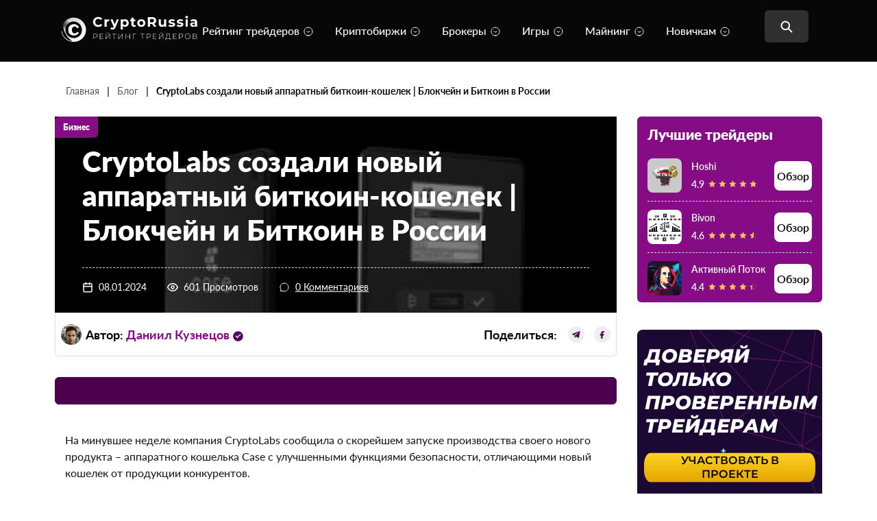

--- FILE ---
content_type: text/html; charset=UTF-8
request_url: https://cryptorussia.ru/news/cryptolabs-sozdali-novyy-apparatnyy-bitkoin-koshelek
body_size: 70465
content:
<!doctype html>
<html lang="ru-RU">
<head><meta charset="UTF-8"><script>if(navigator.userAgent.match(/MSIE|Internet Explorer/i)||navigator.userAgent.match(/Trident\/7\..*?rv:11/i)){var href=document.location.href;if(!href.match(/[?&]nowprocket/)){if(href.indexOf("?")==-1){if(href.indexOf("#")==-1){document.location.href=href+"?nowprocket=1"}else{document.location.href=href.replace("#","?nowprocket=1#")}}else{if(href.indexOf("#")==-1){document.location.href=href+"&nowprocket=1"}else{document.location.href=href.replace("#","&nowprocket=1#")}}}}</script><script>(()=>{class RocketLazyLoadScripts{constructor(){this.v="2.0.3",this.userEvents=["keydown","keyup","mousedown","mouseup","mousemove","mouseover","mouseenter","mouseout","mouseleave","touchmove","touchstart","touchend","touchcancel","wheel","click","dblclick","input","visibilitychange"],this.attributeEvents=["onblur","onclick","oncontextmenu","ondblclick","onfocus","onmousedown","onmouseenter","onmouseleave","onmousemove","onmouseout","onmouseover","onmouseup","onmousewheel","onscroll","onsubmit"]}async t(){this.i(),this.o(),/iP(ad|hone)/.test(navigator.userAgent)&&this.h(),this.u(),this.l(this),this.m(),this.k(this),this.p(this),this._(),await Promise.all([this.R(),this.L()]),this.lastBreath=Date.now(),this.S(this),this.P(),this.D(),this.O(),this.M(),await this.C(this.delayedScripts.normal),await this.C(this.delayedScripts.defer),await this.C(this.delayedScripts.async),this.F("domReady"),await this.T(),await this.j(),await this.I(),this.F("windowLoad"),await this.A(),window.dispatchEvent(new Event("rocket-allScriptsLoaded")),this.everythingLoaded=!0,this.lastTouchEnd&&await new Promise((t=>setTimeout(t,500-Date.now()+this.lastTouchEnd))),this.H(),this.F("all"),this.U(),this.W()}i(){this.CSPIssue=sessionStorage.getItem("rocketCSPIssue"),document.addEventListener("securitypolicyviolation",(t=>{this.CSPIssue||"script-src-elem"!==t.violatedDirective||"data"!==t.blockedURI||(this.CSPIssue=!0,sessionStorage.setItem("rocketCSPIssue",!0))}),{isRocket:!0})}o(){window.addEventListener("pageshow",(t=>{this.persisted=t.persisted,this.realWindowLoadedFired=!0}),{isRocket:!0}),window.addEventListener("pagehide",(()=>{this.onFirstUserAction=null}),{isRocket:!0})}h(){let t;function e(e){t=e}window.addEventListener("touchstart",e,{isRocket:!0}),window.addEventListener("touchend",(function i(o){Math.abs(o.changedTouches[0].pageX-t.changedTouches[0].pageX)<10&&Math.abs(o.changedTouches[0].pageY-t.changedTouches[0].pageY)<10&&o.timeStamp-t.timeStamp<200&&(o.target.dispatchEvent(new PointerEvent("click",{target:o.target,bubbles:!0,cancelable:!0,detail:1})),event.preventDefault(),window.removeEventListener("touchstart",e,{isRocket:!0}),window.removeEventListener("touchend",i,{isRocket:!0}))}),{isRocket:!0})}q(t){this.userActionTriggered||("mousemove"!==t.type||this.firstMousemoveIgnored?"keyup"===t.type||"mouseover"===t.type||"mouseout"===t.type||(this.userActionTriggered=!0,this.onFirstUserAction&&this.onFirstUserAction()):this.firstMousemoveIgnored=!0),"click"===t.type&&t.preventDefault(),this.savedUserEvents.length>0&&(t.stopPropagation(),t.stopImmediatePropagation()),"touchstart"===this.lastEvent&&"touchend"===t.type&&(this.lastTouchEnd=Date.now()),"click"===t.type&&(this.lastTouchEnd=0),this.lastEvent=t.type,this.savedUserEvents.push(t)}u(){this.savedUserEvents=[],this.userEventHandler=this.q.bind(this),this.userEvents.forEach((t=>window.addEventListener(t,this.userEventHandler,{passive:!1,isRocket:!0})))}U(){this.userEvents.forEach((t=>window.removeEventListener(t,this.userEventHandler,{passive:!1,isRocket:!0}))),this.savedUserEvents.forEach((t=>{t.target.dispatchEvent(new window[t.constructor.name](t.type,t))}))}m(){this.eventsMutationObserver=new MutationObserver((t=>{const e="return false";for(const i of t){if("attributes"===i.type){const t=i.target.getAttribute(i.attributeName);t&&t!==e&&(i.target.setAttribute("data-rocket-"+i.attributeName,t),i.target["rocket"+i.attributeName]=new Function("event",t),i.target.setAttribute(i.attributeName,e))}"childList"===i.type&&i.addedNodes.forEach((t=>{if(t.nodeType===Node.ELEMENT_NODE)for(const i of t.attributes)this.attributeEvents.includes(i.name)&&i.value&&""!==i.value&&(t.setAttribute("data-rocket-"+i.name,i.value),t["rocket"+i.name]=new Function("event",i.value),t.setAttribute(i.name,e))}))}})),this.eventsMutationObserver.observe(document,{subtree:!0,childList:!0,attributeFilter:this.attributeEvents})}H(){this.eventsMutationObserver.disconnect(),this.attributeEvents.forEach((t=>{document.querySelectorAll("[data-rocket-"+t+"]").forEach((e=>{e.setAttribute(t,e.getAttribute("data-rocket-"+t)),e.removeAttribute("data-rocket-"+t)}))}))}k(t){Object.defineProperty(HTMLElement.prototype,"onclick",{get(){return this.rocketonclick||null},set(e){this.rocketonclick=e,this.setAttribute(t.everythingLoaded?"onclick":"data-rocket-onclick","this.rocketonclick(event)")}})}S(t){function e(e,i){let o=e[i];e[i]=null,Object.defineProperty(e,i,{get:()=>o,set(s){t.everythingLoaded?o=s:e["rocket"+i]=o=s}})}e(document,"onreadystatechange"),e(window,"onload"),e(window,"onpageshow");try{Object.defineProperty(document,"readyState",{get:()=>t.rocketReadyState,set(e){t.rocketReadyState=e},configurable:!0}),document.readyState="loading"}catch(t){console.log("WPRocket DJE readyState conflict, bypassing")}}l(t){this.originalAddEventListener=EventTarget.prototype.addEventListener,this.originalRemoveEventListener=EventTarget.prototype.removeEventListener,this.savedEventListeners=[],EventTarget.prototype.addEventListener=function(e,i,o){o&&o.isRocket||!t.B(e,this)&&!t.userEvents.includes(e)||t.B(e,this)&&!t.userActionTriggered||e.startsWith("rocket-")||t.everythingLoaded?t.originalAddEventListener.call(this,e,i,o):t.savedEventListeners.push({target:this,remove:!1,type:e,func:i,options:o})},EventTarget.prototype.removeEventListener=function(e,i,o){o&&o.isRocket||!t.B(e,this)&&!t.userEvents.includes(e)||t.B(e,this)&&!t.userActionTriggered||e.startsWith("rocket-")||t.everythingLoaded?t.originalRemoveEventListener.call(this,e,i,o):t.savedEventListeners.push({target:this,remove:!0,type:e,func:i,options:o})}}F(t){"all"===t&&(EventTarget.prototype.addEventListener=this.originalAddEventListener,EventTarget.prototype.removeEventListener=this.originalRemoveEventListener),this.savedEventListeners=this.savedEventListeners.filter((e=>{let i=e.type,o=e.target||window;return"domReady"===t&&"DOMContentLoaded"!==i&&"readystatechange"!==i||("windowLoad"===t&&"load"!==i&&"readystatechange"!==i&&"pageshow"!==i||(this.B(i,o)&&(i="rocket-"+i),e.remove?o.removeEventListener(i,e.func,e.options):o.addEventListener(i,e.func,e.options),!1))}))}p(t){let e;function i(e){return t.everythingLoaded?e:e.split(" ").map((t=>"load"===t||t.startsWith("load.")?"rocket-jquery-load":t)).join(" ")}function o(o){function s(e){const s=o.fn[e];o.fn[e]=o.fn.init.prototype[e]=function(){return this[0]===window&&t.userActionTriggered&&("string"==typeof arguments[0]||arguments[0]instanceof String?arguments[0]=i(arguments[0]):"object"==typeof arguments[0]&&Object.keys(arguments[0]).forEach((t=>{const e=arguments[0][t];delete arguments[0][t],arguments[0][i(t)]=e}))),s.apply(this,arguments),this}}if(o&&o.fn&&!t.allJQueries.includes(o)){const e={DOMContentLoaded:[],"rocket-DOMContentLoaded":[]};for(const t in e)document.addEventListener(t,(()=>{e[t].forEach((t=>t()))}),{isRocket:!0});o.fn.ready=o.fn.init.prototype.ready=function(i){function s(){parseInt(o.fn.jquery)>2?setTimeout((()=>i.bind(document)(o))):i.bind(document)(o)}return t.realDomReadyFired?!t.userActionTriggered||t.fauxDomReadyFired?s():e["rocket-DOMContentLoaded"].push(s):e.DOMContentLoaded.push(s),o([])},s("on"),s("one"),s("off"),t.allJQueries.push(o)}e=o}t.allJQueries=[],o(window.jQuery),Object.defineProperty(window,"jQuery",{get:()=>e,set(t){o(t)}})}P(){const t=new Map;document.write=document.writeln=function(e){const i=document.currentScript,o=document.createRange(),s=i.parentElement;let n=t.get(i);void 0===n&&(n=i.nextSibling,t.set(i,n));const c=document.createDocumentFragment();o.setStart(c,0),c.appendChild(o.createContextualFragment(e)),s.insertBefore(c,n)}}async R(){return new Promise((t=>{this.userActionTriggered?t():this.onFirstUserAction=t}))}async L(){return new Promise((t=>{document.addEventListener("DOMContentLoaded",(()=>{this.realDomReadyFired=!0,t()}),{isRocket:!0})}))}async I(){return this.realWindowLoadedFired?Promise.resolve():new Promise((t=>{window.addEventListener("load",t,{isRocket:!0})}))}M(){this.pendingScripts=[];this.scriptsMutationObserver=new MutationObserver((t=>{for(const e of t)e.addedNodes.forEach((t=>{"SCRIPT"!==t.tagName||t.noModule||t.isWPRocket||this.pendingScripts.push({script:t,promise:new Promise((e=>{const i=()=>{const i=this.pendingScripts.findIndex((e=>e.script===t));i>=0&&this.pendingScripts.splice(i,1),e()};t.addEventListener("load",i,{isRocket:!0}),t.addEventListener("error",i,{isRocket:!0}),setTimeout(i,1e3)}))})}))})),this.scriptsMutationObserver.observe(document,{childList:!0,subtree:!0})}async j(){await this.J(),this.pendingScripts.length?(await this.pendingScripts[0].promise,await this.j()):this.scriptsMutationObserver.disconnect()}D(){this.delayedScripts={normal:[],async:[],defer:[]},document.querySelectorAll("script[type$=rocketlazyloadscript]").forEach((t=>{t.hasAttribute("data-rocket-src")?t.hasAttribute("async")&&!1!==t.async?this.delayedScripts.async.push(t):t.hasAttribute("defer")&&!1!==t.defer||"module"===t.getAttribute("data-rocket-type")?this.delayedScripts.defer.push(t):this.delayedScripts.normal.push(t):this.delayedScripts.normal.push(t)}))}async _(){await this.L();let t=[];document.querySelectorAll("script[type$=rocketlazyloadscript][data-rocket-src]").forEach((e=>{let i=e.getAttribute("data-rocket-src");if(i&&!i.startsWith("data:")){i.startsWith("//")&&(i=location.protocol+i);try{const o=new URL(i).origin;o!==location.origin&&t.push({src:o,crossOrigin:e.crossOrigin||"module"===e.getAttribute("data-rocket-type")})}catch(t){}}})),t=[...new Map(t.map((t=>[JSON.stringify(t),t]))).values()],this.N(t,"preconnect")}async $(t){if(await this.G(),!0!==t.noModule||!("noModule"in HTMLScriptElement.prototype))return new Promise((e=>{let i;function o(){(i||t).setAttribute("data-rocket-status","executed"),e()}try{if(navigator.userAgent.includes("Firefox/")||""===navigator.vendor||this.CSPIssue)i=document.createElement("script"),[...t.attributes].forEach((t=>{let e=t.nodeName;"type"!==e&&("data-rocket-type"===e&&(e="type"),"data-rocket-src"===e&&(e="src"),i.setAttribute(e,t.nodeValue))})),t.text&&(i.text=t.text),t.nonce&&(i.nonce=t.nonce),i.hasAttribute("src")?(i.addEventListener("load",o,{isRocket:!0}),i.addEventListener("error",(()=>{i.setAttribute("data-rocket-status","failed-network"),e()}),{isRocket:!0}),setTimeout((()=>{i.isConnected||e()}),1)):(i.text=t.text,o()),i.isWPRocket=!0,t.parentNode.replaceChild(i,t);else{const i=t.getAttribute("data-rocket-type"),s=t.getAttribute("data-rocket-src");i?(t.type=i,t.removeAttribute("data-rocket-type")):t.removeAttribute("type"),t.addEventListener("load",o,{isRocket:!0}),t.addEventListener("error",(i=>{this.CSPIssue&&i.target.src.startsWith("data:")?(console.log("WPRocket: CSP fallback activated"),t.removeAttribute("src"),this.$(t).then(e)):(t.setAttribute("data-rocket-status","failed-network"),e())}),{isRocket:!0}),s?(t.fetchPriority="high",t.removeAttribute("data-rocket-src"),t.src=s):t.src="data:text/javascript;base64,"+window.btoa(unescape(encodeURIComponent(t.text)))}}catch(i){t.setAttribute("data-rocket-status","failed-transform"),e()}}));t.setAttribute("data-rocket-status","skipped")}async C(t){const e=t.shift();return e?(e.isConnected&&await this.$(e),this.C(t)):Promise.resolve()}O(){this.N([...this.delayedScripts.normal,...this.delayedScripts.defer,...this.delayedScripts.async],"preload")}N(t,e){this.trash=this.trash||[];let i=!0;var o=document.createDocumentFragment();t.forEach((t=>{const s=t.getAttribute&&t.getAttribute("data-rocket-src")||t.src;if(s&&!s.startsWith("data:")){const n=document.createElement("link");n.href=s,n.rel=e,"preconnect"!==e&&(n.as="script",n.fetchPriority=i?"high":"low"),t.getAttribute&&"module"===t.getAttribute("data-rocket-type")&&(n.crossOrigin=!0),t.crossOrigin&&(n.crossOrigin=t.crossOrigin),t.integrity&&(n.integrity=t.integrity),t.nonce&&(n.nonce=t.nonce),o.appendChild(n),this.trash.push(n),i=!1}})),document.head.appendChild(o)}W(){this.trash.forEach((t=>t.remove()))}async T(){try{document.readyState="interactive"}catch(t){}this.fauxDomReadyFired=!0;try{await this.G(),document.dispatchEvent(new Event("rocket-readystatechange")),await this.G(),document.rocketonreadystatechange&&document.rocketonreadystatechange(),await this.G(),document.dispatchEvent(new Event("rocket-DOMContentLoaded")),await this.G(),window.dispatchEvent(new Event("rocket-DOMContentLoaded"))}catch(t){console.error(t)}}async A(){try{document.readyState="complete"}catch(t){}try{await this.G(),document.dispatchEvent(new Event("rocket-readystatechange")),await this.G(),document.rocketonreadystatechange&&document.rocketonreadystatechange(),await this.G(),window.dispatchEvent(new Event("rocket-load")),await this.G(),window.rocketonload&&window.rocketonload(),await this.G(),this.allJQueries.forEach((t=>t(window).trigger("rocket-jquery-load"))),await this.G();const t=new Event("rocket-pageshow");t.persisted=this.persisted,window.dispatchEvent(t),await this.G(),window.rocketonpageshow&&window.rocketonpageshow({persisted:this.persisted})}catch(t){console.error(t)}}async G(){Date.now()-this.lastBreath>45&&(await this.J(),this.lastBreath=Date.now())}async J(){return document.hidden?new Promise((t=>setTimeout(t))):new Promise((t=>requestAnimationFrame(t)))}B(t,e){return e===document&&"readystatechange"===t||(e===document&&"DOMContentLoaded"===t||(e===window&&"DOMContentLoaded"===t||(e===window&&"load"===t||e===window&&"pageshow"===t)))}static run(){(new RocketLazyLoadScripts).t()}}RocketLazyLoadScripts.run()})();</script>
	
	<meta name="viewport" content="width=device-width, initial-scale=1">
	<link rel="profile" href="https://gmpg.org/xfn/11">
	<link rel="icon" href="https://cryptrussia.ru/favicon.ico">
	<!-- Yandex.Metrika counter -->
<script type="text/javascript" >
   (function(m,e,t,r,i,k,a){m[i]=m[i]||function(){(m[i].a=m[i].a||[]).push(arguments)};
   m[i].l=1*new Date();
   for (var j = 0; j < document.scripts.length; j++) {if (document.scripts[j].src === r) { return; }}
   k=e.createElement(t),a=e.getElementsByTagName(t)[0],k.async=1,k.src=r,a.parentNode.insertBefore(k,a)})
   (window, document, "script", "https://mc.yandex.ru/metrika/tag.js", "ym");

   ym(96094380, "init", {
        clickmap:true,
        trackLinks:true,
        accurateTrackBounce:true,
        webvisor:true
   });
</script>
<noscript><div><img src="https://mc.yandex.ru/watch/96094380" style="position:absolute; left:-9999px;" alt="" /></div></noscript>
<!-- /Yandex.Metrika counter -->
	<meta name='robots' content='index, follow, max-image-preview:large, max-snippet:-1, max-video-preview:-1' />
	<style></style>
	<link rel="preload" href="https://cryptorussia.ru/wp-content/plugins/rate-my-post/public/css/fonts/ratemypost.ttf" type="font/ttf" as="font" crossorigin="anonymous">
	<!-- This site is optimized with the Yoast SEO Premium plugin v24.3 (Yoast SEO v24.3) - https://yoast.com/wordpress/plugins/seo/ -->
	<title>CryptoLabs создали новый аппаратный биткоин-кошелек | Биткоин в России</title>
<link crossorigin data-rocket-preload as="font" href="https://cryptorussia.ru/wp-content/plugins/rate-my-post/public/css/fonts/ratemypost.ttf" rel="preload">
<link crossorigin data-rocket-preload as="font" href="https://cryptorussia.ru/wp-content/themes/blog-crypto/assets/fonts/Lato-Black.woff2" rel="preload">
<link crossorigin data-rocket-preload as="font" href="https://cryptorussia.ru/wp-content/themes/blog-crypto/assets/fonts/Lato-Semibold.woff2" rel="preload">
<link crossorigin data-rocket-preload as="font" href="https://cryptorussia.ru/wp-content/themes/blog-crypto/assets/fonts/Lato-Bold.woff2" rel="preload">
<link crossorigin data-rocket-preload as="font" href="https://cryptorussia.ru/wp-content/themes/blog-crypto/assets/fonts/Lato-Regular.woff2" rel="preload">
<link crossorigin data-rocket-preload as="font" href="https://cryptorussia.ru/wp-content/themes/blog-crypto/assets/fonts/Lato-Medium.woff2" rel="preload">
<link crossorigin data-rocket-preload as="font" href="https://cryptorussia.ru/wp-content/themes/blog-crypto/popup-crypto/fonts/Montserrat-ExtraBoldItalic.woff2" rel="preload">
<link crossorigin data-rocket-preload as="font" href="https://cryptorussia.ru/wp-content/themes/blog-crypto/popup-crypto/fonts/Montserrat-Regular.woff2" rel="preload">
<link crossorigin data-rocket-preload as="font" href="https://cryptorussia.ru/wp-content/themes/blog-crypto/popup-crypto/fonts/Montserrat-SemiBold.woff2" rel="preload">
<style id="wpr-usedcss">img:is([sizes=auto i],[sizes^="auto," i]){contain-intrinsic-size:3000px 1500px}img.emoji{display:inline!important;border:none!important;box-shadow:none!important;height:1em!important;width:1em!important;margin:0 .07em!important;vertical-align:-.1em!important;background:0 0!important;padding:0!important}:where(.wp-block-button__link){border-radius:9999px;box-shadow:none;padding:calc(.667em + 2px) calc(1.333em + 2px);text-decoration:none}:root :where(.wp-block-button .wp-block-button__link.is-style-outline),:root :where(.wp-block-button.is-style-outline>.wp-block-button__link){border:2px solid;padding:.667em 1.333em}:root :where(.wp-block-button .wp-block-button__link.is-style-outline:not(.has-text-color)),:root :where(.wp-block-button.is-style-outline>.wp-block-button__link:not(.has-text-color)){color:currentColor}:root :where(.wp-block-button .wp-block-button__link.is-style-outline:not(.has-background)),:root :where(.wp-block-button.is-style-outline>.wp-block-button__link:not(.has-background)){background-color:initial;background-image:none}:where(.wp-block-calendar table:not(.has-background) th){background:#ddd}:where(.wp-block-columns){margin-bottom:1.75em}:where(.wp-block-columns.has-background){padding:1.25em 2.375em}:where(.wp-block-post-comments input[type=submit]){border:none}.wp-block-cover{align-items:center;background-position:50%;box-sizing:border-box;display:flex;justify-content:center;min-height:430px;overflow:hidden;overflow:clip;padding:1em;position:relative}.wp-block-cover.has-parallax{background-attachment:fixed;background-repeat:no-repeat;background-size:cover}@supports (-webkit-touch-callout:inherit){.wp-block-cover.has-parallax{background-attachment:scroll}}@media (prefers-reduced-motion:reduce){.wp-block-cover.has-parallax{background-attachment:scroll}}:where(.wp-block-cover-image:not(.has-text-color)),:where(.wp-block-cover:not(.has-text-color)){color:#fff}:where(.wp-block-cover-image.is-light:not(.has-text-color)),:where(.wp-block-cover.is-light:not(.has-text-color)){color:#000}:root :where(.wp-block-cover h1:not(.has-text-color)),:root :where(.wp-block-cover h2:not(.has-text-color)),:root :where(.wp-block-cover h3:not(.has-text-color)),:root :where(.wp-block-cover h4:not(.has-text-color)),:root :where(.wp-block-cover h5:not(.has-text-color)),:root :where(.wp-block-cover h6:not(.has-text-color)),:root :where(.wp-block-cover p:not(.has-text-color)){color:inherit}:where(.wp-block-file){margin-bottom:1.5em}:where(.wp-block-file__button){border-radius:2em;display:inline-block;padding:.5em 1em}:where(.wp-block-file__button):is(a):active,:where(.wp-block-file__button):is(a):focus,:where(.wp-block-file__button):is(a):hover,:where(.wp-block-file__button):is(a):visited{box-shadow:none;color:#fff;opacity:.85;text-decoration:none}:where(.wp-block-group.wp-block-group-is-layout-constrained){position:relative}:root :where(.wp-block-image.is-style-rounded img,.wp-block-image .is-style-rounded img){border-radius:9999px}:where(.wp-block-latest-comments:not([style*=line-height] .wp-block-latest-comments__comment)){line-height:1.1}:where(.wp-block-latest-comments:not([style*=line-height] .wp-block-latest-comments__comment-excerpt p)){line-height:1.8}:root :where(.wp-block-latest-posts.is-grid){padding:0}:root :where(.wp-block-latest-posts.wp-block-latest-posts__list){padding-left:0}ul{box-sizing:border-box}:root :where(.wp-block-list.has-background){padding:1.25em 2.375em}:where(.wp-block-navigation.has-background .wp-block-navigation-item a:not(.wp-element-button)),:where(.wp-block-navigation.has-background .wp-block-navigation-submenu a:not(.wp-element-button)){padding:.5em 1em}:where(.wp-block-navigation .wp-block-navigation__submenu-container .wp-block-navigation-item a:not(.wp-element-button)),:where(.wp-block-navigation .wp-block-navigation__submenu-container .wp-block-navigation-submenu a:not(.wp-element-button)),:where(.wp-block-navigation .wp-block-navigation__submenu-container .wp-block-navigation-submenu button.wp-block-navigation-item__content),:where(.wp-block-navigation .wp-block-navigation__submenu-container .wp-block-pages-list__item button.wp-block-navigation-item__content){padding:.5em 1em}:root :where(p.has-background){padding:1.25em 2.375em}:where(p.has-text-color:not(.has-link-color)) a{color:inherit}:where(.wp-block-post-comments-form) input:not([type=submit]),:where(.wp-block-post-comments-form) textarea{border:1px solid #949494;font-family:inherit;font-size:1em}:where(.wp-block-post-comments-form) input:where(:not([type=submit]):not([type=checkbox])),:where(.wp-block-post-comments-form) textarea{padding:calc(.667em + 2px)}:where(.wp-block-post-excerpt){box-sizing:border-box;margin-bottom:var(--wp--style--block-gap);margin-top:var(--wp--style--block-gap)}:where(.wp-block-preformatted.has-background){padding:1.25em 2.375em}:where(.wp-block-search__button){border:1px solid #ccc;padding:6px 10px}:where(.wp-block-search__input){font-family:inherit;font-size:inherit;font-style:inherit;font-weight:inherit;letter-spacing:inherit;line-height:inherit;text-transform:inherit}:where(.wp-block-search__button-inside .wp-block-search__inside-wrapper){border:1px solid #949494;box-sizing:border-box;padding:4px}:where(.wp-block-search__button-inside .wp-block-search__inside-wrapper) .wp-block-search__input{border:none;border-radius:0;padding:0 4px}:where(.wp-block-search__button-inside .wp-block-search__inside-wrapper) .wp-block-search__input:focus{outline:0}:where(.wp-block-search__button-inside .wp-block-search__inside-wrapper) :where(.wp-block-search__button){padding:4px 8px}:root :where(.wp-block-separator.is-style-dots){height:auto;line-height:1;text-align:center}:root :where(.wp-block-separator.is-style-dots):before{color:currentColor;content:"···";font-family:serif;font-size:1.5em;letter-spacing:2em;padding-left:2em}:root :where(.wp-block-site-logo.is-style-rounded){border-radius:9999px}:where(.wp-block-social-links:not(.is-style-logos-only)) .wp-social-link{background-color:#f0f0f0;color:#444}:where(.wp-block-social-links:not(.is-style-logos-only)) .wp-social-link-amazon{background-color:#f90;color:#fff}:where(.wp-block-social-links:not(.is-style-logos-only)) .wp-social-link-bandcamp{background-color:#1ea0c3;color:#fff}:where(.wp-block-social-links:not(.is-style-logos-only)) .wp-social-link-behance{background-color:#0757fe;color:#fff}:where(.wp-block-social-links:not(.is-style-logos-only)) .wp-social-link-bluesky{background-color:#0a7aff;color:#fff}:where(.wp-block-social-links:not(.is-style-logos-only)) .wp-social-link-codepen{background-color:#1e1f26;color:#fff}:where(.wp-block-social-links:not(.is-style-logos-only)) .wp-social-link-deviantart{background-color:#02e49b;color:#fff}:where(.wp-block-social-links:not(.is-style-logos-only)) .wp-social-link-discord{background-color:#5865f2;color:#fff}:where(.wp-block-social-links:not(.is-style-logos-only)) .wp-social-link-dribbble{background-color:#e94c89;color:#fff}:where(.wp-block-social-links:not(.is-style-logos-only)) .wp-social-link-dropbox{background-color:#4280ff;color:#fff}:where(.wp-block-social-links:not(.is-style-logos-only)) .wp-social-link-etsy{background-color:#f45800;color:#fff}:where(.wp-block-social-links:not(.is-style-logos-only)) .wp-social-link-facebook{background-color:#0866ff;color:#fff}:where(.wp-block-social-links:not(.is-style-logos-only)) .wp-social-link-fivehundredpx{background-color:#000;color:#fff}:where(.wp-block-social-links:not(.is-style-logos-only)) .wp-social-link-flickr{background-color:#0461dd;color:#fff}:where(.wp-block-social-links:not(.is-style-logos-only)) .wp-social-link-foursquare{background-color:#e65678;color:#fff}:where(.wp-block-social-links:not(.is-style-logos-only)) .wp-social-link-github{background-color:#24292d;color:#fff}:where(.wp-block-social-links:not(.is-style-logos-only)) .wp-social-link-goodreads{background-color:#eceadd;color:#382110}:where(.wp-block-social-links:not(.is-style-logos-only)) .wp-social-link-google{background-color:#ea4434;color:#fff}:where(.wp-block-social-links:not(.is-style-logos-only)) .wp-social-link-gravatar{background-color:#1d4fc4;color:#fff}:where(.wp-block-social-links:not(.is-style-logos-only)) .wp-social-link-instagram{background-color:#f00075;color:#fff}:where(.wp-block-social-links:not(.is-style-logos-only)) .wp-social-link-lastfm{background-color:#e21b24;color:#fff}:where(.wp-block-social-links:not(.is-style-logos-only)) .wp-social-link-linkedin{background-color:#0d66c2;color:#fff}:where(.wp-block-social-links:not(.is-style-logos-only)) .wp-social-link-mastodon{background-color:#3288d4;color:#fff}:where(.wp-block-social-links:not(.is-style-logos-only)) .wp-social-link-medium{background-color:#000;color:#fff}:where(.wp-block-social-links:not(.is-style-logos-only)) .wp-social-link-meetup{background-color:#f6405f;color:#fff}:where(.wp-block-social-links:not(.is-style-logos-only)) .wp-social-link-patreon{background-color:#000;color:#fff}:where(.wp-block-social-links:not(.is-style-logos-only)) .wp-social-link-pinterest{background-color:#e60122;color:#fff}:where(.wp-block-social-links:not(.is-style-logos-only)) .wp-social-link-pocket{background-color:#ef4155;color:#fff}:where(.wp-block-social-links:not(.is-style-logos-only)) .wp-social-link-reddit{background-color:#ff4500;color:#fff}:where(.wp-block-social-links:not(.is-style-logos-only)) .wp-social-link-skype{background-color:#0478d7;color:#fff}:where(.wp-block-social-links:not(.is-style-logos-only)) .wp-social-link-snapchat{background-color:#fefc00;color:#fff;stroke:#000}:where(.wp-block-social-links:not(.is-style-logos-only)) .wp-social-link-soundcloud{background-color:#ff5600;color:#fff}:where(.wp-block-social-links:not(.is-style-logos-only)) .wp-social-link-spotify{background-color:#1bd760;color:#fff}:where(.wp-block-social-links:not(.is-style-logos-only)) .wp-social-link-telegram{background-color:#2aabee;color:#fff}:where(.wp-block-social-links:not(.is-style-logos-only)) .wp-social-link-threads{background-color:#000;color:#fff}:where(.wp-block-social-links:not(.is-style-logos-only)) .wp-social-link-tiktok{background-color:#000;color:#fff}:where(.wp-block-social-links:not(.is-style-logos-only)) .wp-social-link-tumblr{background-color:#011835;color:#fff}:where(.wp-block-social-links:not(.is-style-logos-only)) .wp-social-link-twitch{background-color:#6440a4;color:#fff}:where(.wp-block-social-links:not(.is-style-logos-only)) .wp-social-link-twitter{background-color:#1da1f2;color:#fff}:where(.wp-block-social-links:not(.is-style-logos-only)) .wp-social-link-vimeo{background-color:#1eb7ea;color:#fff}:where(.wp-block-social-links:not(.is-style-logos-only)) .wp-social-link-vk{background-color:#4680c2;color:#fff}:where(.wp-block-social-links:not(.is-style-logos-only)) .wp-social-link-wordpress{background-color:#3499cd;color:#fff}:where(.wp-block-social-links:not(.is-style-logos-only)) .wp-social-link-whatsapp{background-color:#25d366;color:#fff}:where(.wp-block-social-links:not(.is-style-logos-only)) .wp-social-link-x{background-color:#000;color:#fff}:where(.wp-block-social-links:not(.is-style-logos-only)) .wp-social-link-yelp{background-color:#d32422;color:#fff}:where(.wp-block-social-links:not(.is-style-logos-only)) .wp-social-link-youtube{background-color:red;color:#fff}:where(.wp-block-social-links.is-style-logos-only) .wp-social-link{background:0 0}:where(.wp-block-social-links.is-style-logos-only) .wp-social-link svg{height:1.25em;width:1.25em}:where(.wp-block-social-links.is-style-logos-only) .wp-social-link-amazon{color:#f90}:where(.wp-block-social-links.is-style-logos-only) .wp-social-link-bandcamp{color:#1ea0c3}:where(.wp-block-social-links.is-style-logos-only) .wp-social-link-behance{color:#0757fe}:where(.wp-block-social-links.is-style-logos-only) .wp-social-link-bluesky{color:#0a7aff}:where(.wp-block-social-links.is-style-logos-only) .wp-social-link-codepen{color:#1e1f26}:where(.wp-block-social-links.is-style-logos-only) .wp-social-link-deviantart{color:#02e49b}:where(.wp-block-social-links.is-style-logos-only) .wp-social-link-discord{color:#5865f2}:where(.wp-block-social-links.is-style-logos-only) .wp-social-link-dribbble{color:#e94c89}:where(.wp-block-social-links.is-style-logos-only) .wp-social-link-dropbox{color:#4280ff}:where(.wp-block-social-links.is-style-logos-only) .wp-social-link-etsy{color:#f45800}:where(.wp-block-social-links.is-style-logos-only) .wp-social-link-facebook{color:#0866ff}:where(.wp-block-social-links.is-style-logos-only) .wp-social-link-fivehundredpx{color:#000}:where(.wp-block-social-links.is-style-logos-only) .wp-social-link-flickr{color:#0461dd}:where(.wp-block-social-links.is-style-logos-only) .wp-social-link-foursquare{color:#e65678}:where(.wp-block-social-links.is-style-logos-only) .wp-social-link-github{color:#24292d}:where(.wp-block-social-links.is-style-logos-only) .wp-social-link-goodreads{color:#382110}:where(.wp-block-social-links.is-style-logos-only) .wp-social-link-google{color:#ea4434}:where(.wp-block-social-links.is-style-logos-only) .wp-social-link-gravatar{color:#1d4fc4}:where(.wp-block-social-links.is-style-logos-only) .wp-social-link-instagram{color:#f00075}:where(.wp-block-social-links.is-style-logos-only) .wp-social-link-lastfm{color:#e21b24}:where(.wp-block-social-links.is-style-logos-only) .wp-social-link-linkedin{color:#0d66c2}:where(.wp-block-social-links.is-style-logos-only) .wp-social-link-mastodon{color:#3288d4}:where(.wp-block-social-links.is-style-logos-only) .wp-social-link-medium{color:#000}:where(.wp-block-social-links.is-style-logos-only) .wp-social-link-meetup{color:#f6405f}:where(.wp-block-social-links.is-style-logos-only) .wp-social-link-patreon{color:#000}:where(.wp-block-social-links.is-style-logos-only) .wp-social-link-pinterest{color:#e60122}:where(.wp-block-social-links.is-style-logos-only) .wp-social-link-pocket{color:#ef4155}:where(.wp-block-social-links.is-style-logos-only) .wp-social-link-reddit{color:#ff4500}:where(.wp-block-social-links.is-style-logos-only) .wp-social-link-skype{color:#0478d7}:where(.wp-block-social-links.is-style-logos-only) .wp-social-link-snapchat{color:#fff;stroke:#000}:where(.wp-block-social-links.is-style-logos-only) .wp-social-link-soundcloud{color:#ff5600}:where(.wp-block-social-links.is-style-logos-only) .wp-social-link-spotify{color:#1bd760}:where(.wp-block-social-links.is-style-logos-only) .wp-social-link-telegram{color:#2aabee}:where(.wp-block-social-links.is-style-logos-only) .wp-social-link-threads{color:#000}:where(.wp-block-social-links.is-style-logos-only) .wp-social-link-tiktok{color:#000}:where(.wp-block-social-links.is-style-logos-only) .wp-social-link-tumblr{color:#011835}:where(.wp-block-social-links.is-style-logos-only) .wp-social-link-twitch{color:#6440a4}:where(.wp-block-social-links.is-style-logos-only) .wp-social-link-twitter{color:#1da1f2}:where(.wp-block-social-links.is-style-logos-only) .wp-social-link-vimeo{color:#1eb7ea}:where(.wp-block-social-links.is-style-logos-only) .wp-social-link-vk{color:#4680c2}:where(.wp-block-social-links.is-style-logos-only) .wp-social-link-whatsapp{color:#25d366}:where(.wp-block-social-links.is-style-logos-only) .wp-social-link-wordpress{color:#3499cd}:where(.wp-block-social-links.is-style-logos-only) .wp-social-link-x{color:#000}:where(.wp-block-social-links.is-style-logos-only) .wp-social-link-yelp{color:#d32422}:where(.wp-block-social-links.is-style-logos-only) .wp-social-link-youtube{color:red}:root :where(.wp-block-social-links .wp-social-link a){padding:.25em}:root :where(.wp-block-social-links.is-style-logos-only .wp-social-link a){padding:0}:root :where(.wp-block-social-links.is-style-pill-shape .wp-social-link a){padding-left:.6666666667em;padding-right:.6666666667em}:root :where(.wp-block-tag-cloud.is-style-outline){display:flex;flex-wrap:wrap;gap:1ch}:root :where(.wp-block-tag-cloud.is-style-outline a){border:1px solid;font-size:unset!important;margin-right:0;padding:1ch 2ch;text-decoration:none!important}:root :where(.wp-block-table-of-contents){box-sizing:border-box}:where(.wp-block-term-description){box-sizing:border-box;margin-bottom:var(--wp--style--block-gap);margin-top:var(--wp--style--block-gap)}:where(pre.wp-block-verse){font-family:inherit}:root{--wp--preset--font-size--normal:16px;--wp--preset--font-size--huge:42px}.screen-reader-text{border:0;clip-path:inset(50%);height:1px;margin:-1px;overflow:hidden;padding:0;position:absolute;width:1px;word-wrap:normal!important}.screen-reader-text:focus{background-color:#ddd;clip-path:none;color:#444;display:block;font-size:1em;height:auto;left:5px;line-height:normal;padding:15px 23px 14px;text-decoration:none;top:5px;width:auto;z-index:100000}html :where(.has-border-color){border-style:solid}html :where([style*=border-top-color]){border-top-style:solid}html :where([style*=border-right-color]){border-right-style:solid}html :where([style*=border-bottom-color]){border-bottom-style:solid}html :where([style*=border-left-color]){border-left-style:solid}html :where([style*=border-width]){border-style:solid}html :where([style*=border-top-width]){border-top-style:solid}html :where([style*=border-right-width]){border-right-style:solid}html :where([style*=border-bottom-width]){border-bottom-style:solid}html :where([style*=border-left-width]){border-left-style:solid}html :where(img[class*=wp-image-]){height:auto;max-width:100%}:where(figure){margin:0 0 1em}html :where(.is-position-sticky){--wp-admin--admin-bar--position-offset:var(--wp-admin--admin-bar--height,0px)}@media screen and (max-width:600px){html :where(.is-position-sticky){--wp-admin--admin-bar--position-offset:0px}}:root{--wp--preset--aspect-ratio--square:1;--wp--preset--aspect-ratio--4-3:4/3;--wp--preset--aspect-ratio--3-4:3/4;--wp--preset--aspect-ratio--3-2:3/2;--wp--preset--aspect-ratio--2-3:2/3;--wp--preset--aspect-ratio--16-9:16/9;--wp--preset--aspect-ratio--9-16:9/16;--wp--preset--color--black:#000000;--wp--preset--color--cyan-bluish-gray:#abb8c3;--wp--preset--color--white:#ffffff;--wp--preset--color--pale-pink:#f78da7;--wp--preset--color--vivid-red:#cf2e2e;--wp--preset--color--luminous-vivid-orange:#ff6900;--wp--preset--color--luminous-vivid-amber:#fcb900;--wp--preset--color--light-green-cyan:#7bdcb5;--wp--preset--color--vivid-green-cyan:#00d084;--wp--preset--color--pale-cyan-blue:#8ed1fc;--wp--preset--color--vivid-cyan-blue:#0693e3;--wp--preset--color--vivid-purple:#9b51e0;--wp--preset--gradient--vivid-cyan-blue-to-vivid-purple:linear-gradient(135deg,rgba(6, 147, 227, 1) 0%,rgb(155, 81, 224) 100%);--wp--preset--gradient--light-green-cyan-to-vivid-green-cyan:linear-gradient(135deg,rgb(122, 220, 180) 0%,rgb(0, 208, 130) 100%);--wp--preset--gradient--luminous-vivid-amber-to-luminous-vivid-orange:linear-gradient(135deg,rgba(252, 185, 0, 1) 0%,rgba(255, 105, 0, 1) 100%);--wp--preset--gradient--luminous-vivid-orange-to-vivid-red:linear-gradient(135deg,rgba(255, 105, 0, 1) 0%,rgb(207, 46, 46) 100%);--wp--preset--gradient--very-light-gray-to-cyan-bluish-gray:linear-gradient(135deg,rgb(238, 238, 238) 0%,rgb(169, 184, 195) 100%);--wp--preset--gradient--cool-to-warm-spectrum:linear-gradient(135deg,rgb(74, 234, 220) 0%,rgb(151, 120, 209) 20%,rgb(207, 42, 186) 40%,rgb(238, 44, 130) 60%,rgb(251, 105, 98) 80%,rgb(254, 248, 76) 100%);--wp--preset--gradient--blush-light-purple:linear-gradient(135deg,rgb(255, 206, 236) 0%,rgb(152, 150, 240) 100%);--wp--preset--gradient--blush-bordeaux:linear-gradient(135deg,rgb(254, 205, 165) 0%,rgb(254, 45, 45) 50%,rgb(107, 0, 62) 100%);--wp--preset--gradient--luminous-dusk:linear-gradient(135deg,rgb(255, 203, 112) 0%,rgb(199, 81, 192) 50%,rgb(65, 88, 208) 100%);--wp--preset--gradient--pale-ocean:linear-gradient(135deg,rgb(255, 245, 203) 0%,rgb(182, 227, 212) 50%,rgb(51, 167, 181) 100%);--wp--preset--gradient--electric-grass:linear-gradient(135deg,rgb(202, 248, 128) 0%,rgb(113, 206, 126) 100%);--wp--preset--gradient--midnight:linear-gradient(135deg,rgb(2, 3, 129) 0%,rgb(40, 116, 252) 100%);--wp--preset--font-size--small:13px;--wp--preset--font-size--medium:20px;--wp--preset--font-size--large:36px;--wp--preset--font-size--x-large:42px;--wp--preset--spacing--20:0.44rem;--wp--preset--spacing--30:0.67rem;--wp--preset--spacing--40:1rem;--wp--preset--spacing--50:1.5rem;--wp--preset--spacing--60:2.25rem;--wp--preset--spacing--70:3.38rem;--wp--preset--spacing--80:5.06rem;--wp--preset--shadow--natural:6px 6px 9px rgba(0, 0, 0, .2);--wp--preset--shadow--deep:12px 12px 50px rgba(0, 0, 0, .4);--wp--preset--shadow--sharp:6px 6px 0px rgba(0, 0, 0, .2);--wp--preset--shadow--outlined:6px 6px 0px -3px rgba(255, 255, 255, 1),6px 6px rgba(0, 0, 0, 1);--wp--preset--shadow--crisp:6px 6px 0px rgba(0, 0, 0, 1)}:where(.is-layout-flex){gap:.5em}:where(.is-layout-grid){gap:.5em}:where(.wp-block-post-template.is-layout-flex){gap:1.25em}:where(.wp-block-post-template.is-layout-grid){gap:1.25em}:where(.wp-block-columns.is-layout-flex){gap:2em}:where(.wp-block-columns.is-layout-grid){gap:2em}:root :where(.wp-block-pullquote){font-size:1.5em;line-height:1.6}@font-face{font-family:ratemypost;src:url(https://cryptorussia.ru/wp-content/plugins/rate-my-post/public/css/fonts/ratemypost.eot);src:url(https://cryptorussia.ru/wp-content/plugins/rate-my-post/public/css/fonts/ratemypost.eot#iefix) format('embedded-opentype'),url(https://cryptorussia.ru/wp-content/plugins/rate-my-post/public/css/fonts/ratemypost.ttf) format('truetype'),url(https://cryptorussia.ru/wp-content/plugins/rate-my-post/public/css/fonts/ratemypost.woff) format('woff'),url(https://cryptorussia.ru/wp-content/plugins/rate-my-post/public/css/fonts/ratemypost.svg#ratemypost) format('svg');font-weight:400;font-style:normal;font-display:swap}[class*=" rmp-icon--"],[class^=rmp-icon--]{font-family:ratemypost!important;speak:none;font-style:normal;font-weight:400;font-variant:normal;text-transform:none;line-height:1;-webkit-font-smoothing:antialiased;-moz-osx-font-smoothing:grayscale}.rmp-icon--full-highlight{color:#ff912c}.rmp-icon--half-highlight{background:linear-gradient(to right,#ff912c 50%,#ccc 50%);-webkit-background-clip:text;-webkit-text-fill-color:transparent}.slick-slider{position:relative;display:block;box-sizing:border-box;-webkit-user-select:none;-moz-user-select:none;-ms-user-select:none;user-select:none;-webkit-touch-callout:none;-khtml-user-select:none;-ms-touch-action:pan-y;touch-action:pan-y;-webkit-tap-highlight-color:transparent}.slick-list{position:relative;display:block;overflow:hidden;margin:0;padding:0}.slick-list:focus{outline:0}.slick-list.dragging{cursor:pointer;cursor:hand}.slick-slider .slick-list,.slick-slider .slick-track{-webkit-transform:translate3d(0,0,0);-moz-transform:translate3d(0,0,0);-ms-transform:translate3d(0,0,0);-o-transform:translate3d(0,0,0);transform:translate3d(0,0,0)}.slick-track{position:relative;top:0;left:0;display:block;margin-left:auto;margin-right:auto}.slick-track:after,.slick-track:before{display:table;content:''}.slick-track:after{clear:both}.slick-loading .slick-track{visibility:hidden}.slick-slide{display:none;float:left;height:100%;min-height:1px}[dir=rtl] .slick-slide{float:right}.slick-slide img{display:block}.slick-slide.slick-loading img{display:none}.slick-slide.dragging img{pointer-events:none}.slick-initialized .slick-slide{display:block}.slick-loading .slick-slide{visibility:hidden}.slick-vertical .slick-slide{display:block;height:auto;border:1px solid transparent}.slick-arrow.slick-hidden{display:none}@font-face{font-display:swap;font-family:Lato;src:url("https://cryptorussia.ru/wp-content/themes/blog-crypto/assets/fonts/Lato-Black.eot");src:local("Lato Black"),local("Lato-Black"),url("https://cryptorussia.ru/wp-content/themes/blog-crypto/assets/fonts/Lato-Black.eot?#iefix") format("embedded-opentype"),url("https://cryptorussia.ru/wp-content/themes/blog-crypto/assets/fonts/Lato-Black.woff2") format("woff2"),url("https://cryptorussia.ru/wp-content/themes/blog-crypto/assets/fonts/Lato-Black.woff") format("woff"),url("https://cryptorussia.ru/wp-content/themes/blog-crypto/assets/fonts/Lato-Black.ttf") format("truetype");font-weight:900;font-style:normal}@font-face{font-display:swap;font-family:Lato;src:url("https://cryptorussia.ru/wp-content/themes/blog-crypto/assets/fonts/Lato-Semibold.eot");src:local("Lato Semibold"),local("Lato-Semibold"),url("https://cryptorussia.ru/wp-content/themes/blog-crypto/assets/fonts/Lato-Semibold.eot?#iefix") format("embedded-opentype"),url("https://cryptorussia.ru/wp-content/themes/blog-crypto/assets/fonts/Lato-Semibold.woff2") format("woff2"),url("https://cryptorussia.ru/wp-content/themes/blog-crypto/assets/fonts/Lato-Semibold.woff") format("woff"),url("https://cryptorussia.ru/wp-content/themes/blog-crypto/assets/fonts/Lato-Semibold.ttf") format("truetype");font-weight:600;font-style:normal}@font-face{font-display:swap;font-family:Lato;src:url("https://cryptorussia.ru/wp-content/themes/blog-crypto/assets/fonts/Lato-Bold.eot");src:local("Lato Bold"),local("Lato-Bold"),url("https://cryptorussia.ru/wp-content/themes/blog-crypto/assets/fonts/Lato-Bold.eot?#iefix") format("embedded-opentype"),url("https://cryptorussia.ru/wp-content/themes/blog-crypto/assets/fonts/Lato-Bold.woff2") format("woff2"),url("https://cryptorussia.ru/wp-content/themes/blog-crypto/assets/fonts/Lato-Bold.woff") format("woff"),url("https://cryptorussia.ru/wp-content/themes/blog-crypto/assets/fonts/Lato-Bold.ttf") format("truetype");font-weight:700;font-style:normal}@font-face{font-display:swap;font-family:Lato;src:url("https://cryptorussia.ru/wp-content/themes/blog-crypto/assets/fonts/Lato-Regular.eot");src:local("Lato Regular"),local("Lato-Regular"),url("https://cryptorussia.ru/wp-content/themes/blog-crypto/assets/fonts/Lato-Regular.eot?#iefix") format("embedded-opentype"),url("https://cryptorussia.ru/wp-content/themes/blog-crypto/assets/fonts/Lato-Regular.woff2") format("woff2"),url("https://cryptorussia.ru/wp-content/themes/blog-crypto/assets/fonts/Lato-Regular.woff") format("woff"),url("https://cryptorussia.ru/wp-content/themes/blog-crypto/assets/fonts/Lato-Regular.ttf") format("truetype");font-weight:400;font-style:normal}@font-face{font-display:swap;font-family:Lato;src:url("https://cryptorussia.ru/wp-content/themes/blog-crypto/assets/fonts/Lato-Medium.eot");src:local("Lato Medium"),local("Lato-Medium"),url("https://cryptorussia.ru/wp-content/themes/blog-crypto/assets/fonts/Lato-Medium.eot?#iefix") format("embedded-opentype"),url("https://cryptorussia.ru/wp-content/themes/blog-crypto/assets/fonts/Lato-Medium.woff2") format("woff2"),url("https://cryptorussia.ru/wp-content/themes/blog-crypto/assets/fonts/Lato-Medium.woff") format("woff"),url("https://cryptorussia.ru/wp-content/themes/blog-crypto/assets/fonts/Lato-Medium.ttf") format("truetype");font-weight:500;font-style:normal}*{-webkit-box-sizing:border-box;box-sizing:border-box;font-family:Lato,sans-serif}body{-webkit-text-size-adjust:none}body,h1,h2,h3,html,li,p,ul{margin:0;padding:0}ul li::marker{color:#070707;font-size:22px}@media only screen and (max-width:1399px){.container{max-width:100%;width:100%;padding:0 25px}}@media only screen and (max-width:575px){.container{padding:0 15px}ul li::marker{font-size:19px}}#breadcrumbs{margin-bottom:38px}#breadcrumbs>span{background-color:#fff;display:inline-block;padding:8px 16px;border-radius:6px}#breadcrumbs a{color:#585858;font-size:14px;font-weight:400;line-height:140%;text-decoration:none}#breadcrumbs a:hover{text-decoration:underline}.breadcrumb_last{color:#070707;font-size:14px;font-weight:600;line-height:140%}#breadcrumbs>span>span:first-child{margin-left:0}#breadcrumbs>span>span:last-child{margin-right:0}#breadcrumbs>span>span{display:inline-block;margin:0 7px}.widget-top-service{border-radius:6px;background:#fff;-webkit-box-shadow:0 4px 32px 0 rgba(39,39,39,.08);box-shadow:0 4px 32px 0 rgba(39,39,39,.08);padding:10px 15px;margin-bottom:40px}.trade-sidebar{width:270px}.widget-top-service-title{color:#070707;font-size:21px;font-weight:800;line-height:150%;margin-bottom:20px}.sidebar-service-img-wrap{width:50px;height:50px;margin-right:14px}.sidebar-service-img-wrap img{width:100%;height:100%;-o-object-fit:cover;object-fit:cover;border-radius:8px}.sidebar-service-item{display:-webkit-box;display:-ms-flexbox;display:flex;-webkit-box-align:center;-ms-flex-align:center;align-items:center;-webkit-box-pack:justify;-ms-flex-pack:justify;justify-content:space-between}.sidebar-service-item:not(:last-child){padding-bottom:12px;border-bottom:1px dashed #ddd}.sidebar-service-item:not(:first-child){padding-top:12px}.sidebar-service-title{color:#070707;font-size:14px;font-weight:600;margin-bottom:8px;text-decoration:none;display:block;-webkit-transition:.3s ease-in-out;transition:all .3s ease-in-out}.sidebar-service-title:hover{color:#ff43bc;-webkit-transition:.3s ease-in-out;transition:all .3s ease-in-out}.sidebar-service-item .service-item-rating-text{font-size:14px}.sidebar-service-item .star svg{width:12px;height:12px}.sidebar-service-item .rating-svg-wrapper{width:15px;height:20px}.sidebar-service-item .service-item-rating{-webkit-box-pack:end;-ms-flex-pack:end;justify-content:flex-end}.sidebar-service-title-wrap{-webkit-box-flex:1;-ms-flex-positive:1;flex-grow:1}.sidebar-add-service{margin:40px 0 0;border-radius:6px;background-image:url(https://cryptorussia.ru/wp-content/themes/blog-crypto/assets/images/new-article-bg.webp);background-size:cover;background-repeat:no-repeat;border-radius:6px;padding:24px 32px}@media only screen and (max-width:1199px){.sidebar-add-service{display:none}}.sidebar-add-service-title{color:#fff;font-size:21px;font-weight:800;line-height:150%;margin-bottom:16px}.sidebar-add-service-text{color:#fff;font-size:14px;font-weight:400;line-height:140%;margin-bottom:22px}.sidebar-add-service-link{display:-webkit-box;display:-ms-flexbox;display:flex;-webkit-box-align:center;-ms-flex-align:center;align-items:center;color:#fff;font-size:16px;font-weight:700;line-height:16px;text-decoration:none}.sidebar-add-service-link svg{margin-left:10px;-webkit-transform:rotate(-45deg);transform:rotate(-45deg)}.sidebar-add-service-link:hover{text-decoration:underline}@media only screen and (max-width:1199px){.sidebar-posts{display:none}.single-page .trade-sidebar{display:none}}.single-page .single-title-block{min-height:inherit}.single-page .single-main-title{margin-bottom:30px}.sidebar-post-title{color:#070707;font-size:21px;font-weight:800;line-height:150%;margin-bottom:16px}.sidebar-post-item{text-decoration:none;border-top:1px solid #ddd;padding:16px 0;display:block}.sidebar-posts-item-cat{color:#151515;font-size:14px;font-weight:400;line-height:16px;letter-spacing:1.4px;text-transform:uppercase;margin-bottom:8px}.sidebar-post-item-title{color:#070707;font-size:16px;font-weight:700;margin-bottom:16px;-webkit-transition:.3s ease-in-out;transition:all .3s ease-in-out}.sidebar-post-item-title:hover{color:#850c85;-webkit-transition:.3s ease-in-out;transition:all .3s ease-in-out}.sidebar-posts-item-date{color:#585858;font-size:12px;font-weight:400}.sidebar-post-link{color:#850c85;font-size:14px;font-weight:600;line-height:16px;text-decoration:none;border-bottom:1px solid #850c85;margin-top:16px;display:inline-block;-webkit-transition:.3s ease-in-out;transition:all .3s ease-in-out}.sidebar-post-link:hover{color:#4d004d;-webkit-transition:.3s ease-in-out;transition:all .3s ease-in-out}.sidebar-service-link{-webkit-transform:rotate(-45deg);transform:rotate(-45deg)}.arrow-up{position:fixed;width:50px;height:50px;display:none;border:1px solid #d9d9d9;right:50px;bottom:50px;cursor:pointer;padding:13px 17px;background-color:#fff;border-radius:10px;-webkit-transition:.3s ease-in-out;transition:all .3s ease-in-out;z-index:4}@media only screen and (max-width:575px){.arrow-up{right:20px;bottom:10px}}.arrow-up:hover{background-color:#ddd;-webkit-transition:.3s ease-in-out;transition:all .3s ease-in-out}.error-message{color:#d14242;margin-bottom:15px}.attach-error{color:#d14242}.error-form-mes{color:#d14242}.popup{position:fixed;top:0;bottom:0;left:0;right:0;background-color:rgba(0,0,0,.6);display:none;z-index:10}.popup-trends-posts{position:absolute;top:0;bottom:0;left:0;right:0;margin:auto;border-radius:6px;background-color:#fff;padding:39px 49px;width:950px;height:-webkit-max-content;height:-moz-max-content;height:max-content}@media only screen and (max-width:1199px){.popup-trends-posts{width:490px}}.popup-close{position:absolute;top:44px;right:60px;cursor:pointer}@media only screen and (max-width:575px){.popup-trends-posts{width:340px;padding:20px}.popup-close{top:25px;right:25px}.home-first-screen-slider .slick-dots{bottom:17px}}.popup-trends-title{display:-webkit-box;display:-ms-flexbox;display:flex;-webkit-box-align:center;-ms-flex-align:center;align-items:center;color:#850c85;font-size:18px;font-weight:500;line-height:150%;text-transform:uppercase;margin-bottom:24px}.popup-trends-title svg{margin-right:12px}.popup-trends-inner{display:-webkit-box;display:-ms-flexbox;display:flex;-ms-flex-wrap:wrap;flex-wrap:wrap;-webkit-box-pack:justify;-ms-flex-pack:justify;justify-content:space-between}@media only screen and (max-width:1199px){.popup-trends-inner{-webkit-box-orient:vertical;-webkit-box-direction:normal;-ms-flex-direction:column;flex-direction:column}}.popup-trends-link-wrap{display:-webkit-box;display:-ms-flexbox;display:flex}.popup-trends-link-wrap a{display:block;width:100%;text-align:center;padding:22px;color:#850c85;font-size:16px;font-weight:700;line-height:16px;text-decoration:none;border:1px solid #850c85;border-radius:6px;-webkit-transition:.3s ease-in-out;transition:all .3s ease-in-out}.popup-trends-link-wrap a:hover{background-color:#850c85;color:#fff;-webkit-transition:.3s ease-in-out;transition:all .3s ease-in-out}.error_field{border-color:red!important}.header{background-color:#070707;padding:16px 0;position:sticky;top:0;z-index:3}.header-inner{display:-webkit-box;display:-ms-flexbox;display:flex;-webkit-box-align:center;-ms-flex-align:center;align-items:center;-webkit-box-pack:justify;-ms-flex-pack:justify;justify-content:space-between}.main-nav{width:76%}@media only screen and (max-width:991px){.header{height:68px;background-color:#850c85;padding:22px 0}.main-nav{display:none}}.main-nav>ul{display:-webkit-box;display:-ms-flexbox;display:flex;-ms-flex-wrap:wrap;flex-wrap:wrap;list-style-type:none}.main-nav>ul>li:not(:last-child){margin-right:30px}.menu-item-first{color:#fff;font-size:16px;font-weight:500;line-height:24px;text-decoration:none;padding:8px 0;display:block}.site-footer .menu-item-first{padding:6px 0}.menu-item-first span{position:relative}.menu-item-first span::after{content:"";display:block;width:100%;height:1px;background-color:#fff;position:absolute;bottom:-4px;left:0;opacity:0;-webkit-transition:.3s ease-in-out;transition:all .3s ease-in-out}.menu-item-first span:hover::after{opacity:1;-webkit-transition:.3s ease-in-out;transition:all .3s ease-in-out}.menu-item-has-children{padding-right:22px;position:relative}.menu-item-has-children.item-active span:before{-webkit-transform:rotate(180deg);transform:rotate(180deg);-webkit-transition:.3s ease-in-out;transition:all .3s ease-in-out}.menu-item-has-children span:before{content:"";display:block;width:14px;height:14px;background-image:url(https://cryptorussia.ru/wp-content/themes/blog-crypto/assets/images/menu-arrow.svg);background-repeat:no-repeat;background-size:cover;position:absolute;left:100%;top:calc(50% - 6px);-webkit-transition:.3s ease-in-out;transition:all .3s ease-in-out;margin-left:6px}.mobile-nav .menu-item-has-children span:before{content:"";display:block;width:14px;height:14px;background-image:url(https://cryptorussia.ru/wp-content/themes/blog-crypto/assets/images/menu-arrow2.svg);background-repeat:no-repeat;background-size:cover;position:absolute;left:100%;top:calc(50% - 6px);-webkit-transition:.3s ease-in-out;transition:all .3s ease-in-out;margin-left:6px}.mobile-nav .menu-item-has-children.mobile-menu-item-first-active span:before{background-image:url(https://cryptorussia.ru/wp-content/themes/blog-crypto/assets/images/menu-arrow3.svg);transform:rotate(180deg)}.mobile-menu #header-searchform{margin-bottom:25px}.mobile-nav a{position:relative}.header-search-btn{background-color:#313031;padding:18px 22px 10px;border-radius:6px;-webkit-transition:.3s ease-in-out;transition:all .3s ease-in-out}.header-search-btn:hover{background-color:#494849;-webkit-transition:.3s ease-in-out;transition:all .3s ease-in-out}@media only screen and (max-width:991px){.header-search-btn{padding:10px;background-color:#850c85}.header-search-btn:hover{background-color:#850c85}}.first-sub-menu{display:none;position:absolute;width:100%;padding:12px 0;background-color:#fff;left:0;top:100%;z-index:3}.first-sub-menu-inner{display:-webkit-box;display:-ms-flexbox;display:flex;width:1170px}@media only screen and (max-width:1199px){.first-sub-menu-inner{width:100%}}.first-sub-menu-inner .first-col{width:270px}.first-sub-menu-inner .second-col{-webkit-box-flex:1;-ms-flex-positive:1;flex-grow:1;padding-left:30px;width:72%}.menu-item-second{display:block;padding:8px 0;text-decoration:none;color:#151515;font-size:16px;font-weight:500;line-height:24px;-webkit-transition:.3s ease-in-out;transition:all .3s ease-in-out}.menu-item-second:hover{color:#850c85;-webkit-transition:.3s ease-in-out;transition:all .3s ease-in-out}.second-col-sub-menu-container:not(:first-child){display:none}.second-col-sub-menu-container{display:-webkit-box;display:-ms-flexbox;display:flex;-ms-flex-wrap:wrap;flex-wrap:wrap}.menu-item-third{width:25%;display:block;color:#151515;font-size:16px;font-weight:500;line-height:24px;text-decoration:none;padding:8px 0;-webkit-transition:.3s ease-in-out;transition:all .3s ease-in-out}@media only screen and (max-width:991px){.menu-item-third{width:33%}}@media only screen and (max-width:767px){.menu-item-third{width:48%}}.menu-item-third:hover{color:#850c85;-webkit-transition:.3s ease-in-out;transition:all .3s ease-in-out}.sub-menu-item-has-children{position:relative}.sub-menu-item-has-children::after{content:"";display:block;position:absolute;width:12px;height:12px;background-image:url(https://cryptorussia.ru/wp-content/themes/blog-crypto/assets/images/sub-menu-arrow.svg);background-repeat:no-repeat;background-size:cover;right:0;top:calc(50% - 4px)}.sub-menu-item-has-children:hover::after{background-image:url(https://cryptorussia.ru/wp-content/themes/blog-crypto/assets/images/sub-menu-arrow-active.svg)}.sub-menu-item-has-children.item-active{color:#850c85}.sub-menu-item-has-children.item-active::after{background-image:url(https://cryptorussia.ru/wp-content/themes/blog-crypto/assets/images/sub-menu-arrow-active.svg)}.menu-item-has-children.item-active+.first-sub-menu{display:-webkit-box;display:-ms-flexbox;display:flex;box-shadow:0 4px 32px 0 rgba(39,39,39,.06)}.header-search{position:relative}.header-search-block{position:absolute;right:0;width:1005px;top:-38px;background-color:#070707;padding-top:0;display:-webkit-box;display:-ms-flexbox;display:flex;-webkit-box-align:center;-ms-flex-align:center;align-items:center;-webkit-transform-origin:right;transform-origin:right;-webkit-transform:scale(0,1);transform:scale(0,1);-webkit-transition:.3s ease-in-out;transition:all .3s ease-in-out}.header-search-block-active{-webkit-transform:scale(1,1);transform:scale(1,1);-webkit-transition:.3s ease-in-out;transition:all .3s ease-in-out}.header-search-input{width:992px;border-radius:6px;background:#313031;height:44px;border:none;padding:0 20px;color:#fff;font-size:16px;line-height:150%}.header-search-input::-webkit-input-placeholder{color:#fff;font-size:16px;line-height:150%}.header-search-input::-moz-placeholder{color:#fff;font-size:16px;line-height:150%}.header-search-input:-ms-input-placeholder{color:#fff;font-size:16px;line-height:150%}.header-search-input:-moz-placeholder{color:#fff;font-size:16px;line-height:150%}.header-search-input-wrap{position:relative;top:8px}.header-search-close{padding:4px 8px;background-color:#3c3b3c;border-radius:6px;position:absolute;right:33px;top:8px;cursor:pointer}.header-search-results{position:absolute;top:68px;background-color:#fff;width:992px;border-radius:6px;border:1px solid #ddd;padding:20px;display:-webkit-box;display:-ms-flexbox;display:flex;display:none}.header-search-results-inner{display:-webkit-box;display:-ms-flexbox;display:flex;-webkit-box-pack:justify;-ms-flex-pack:justify;justify-content:space-between}.header-search-results-title{color:#151515;font-size:18px;font-weight:700;margin-bottom:20px}.search-results-posts-wrap{margin-right:60px}.header-search-results-btn-wrap{display:-webkit-box;display:-ms-flexbox;display:flex;margin-top:20px}.header-search-results-btn{color:#fff;font-size:14px;font-weight:600;line-height:16px;padding:12px 16px;background-color:#850c85;text-decoration:none;-webkit-box-shadow:0 4px 32px 0 rgba(133,12,133,.12);box-shadow:0 4px 32px 0 rgba(133,12,133,.12);border-radius:6px;-webkit-transition:.3s ease-in-out;transition:all .3s ease-in-out}.header-search-results-btn:hover{background-color:#4d004d;-webkit-transition:.3s ease-in-out;transition:all .3s ease-in-out}.search-requests-wrap{width:332px;display:-webkit-box;display:-ms-flexbox;display:flex;-ms-flex-wrap:wrap;flex-wrap:wrap;-webkit-box-align:center;-ms-flex-align:center;align-items:center}.search-request-item{border-radius:6px;border:1px solid #ddd;padding:6px 8px;width:48%;margin-bottom:12px;text-align:center;font-size:14px;font-weight:500;line-height:16px;cursor:pointer;-webkit-transition:.3s ease-in-out;transition:all .3s ease-in-out}.search-request-item:hover{color:#fff;background-color:#4d004d;-webkit-transition:.3s ease-in-out;transition:all .3s ease-in-out}.search-request-item:nth-child(odd){margin-right:12px}.header-no-results{color:#070707;font-size:18px;line-height:150%;margin-bottom:60px}.footer-nav .first-sub-menu{top:auto}.mobile-menu{position:fixed;left:0;right:0;top:0;bottom:0;background-color:#fff;z-index:5;padding:69px 15px 15px;display:none}.mobile-menu .close{position:absolute;top:15px;left:20px}#header-searchform{position:relative;margin-bottom:30px}#header-searchform input[type=text]{width:100%;height:56px;padding-left:60px;padding-right:30px;border:none;border-radius:6px;background-color:#850c85;color:#fff}#header-searchform input[type=text]::-webkit-input-placeholder{color:#fff}#header-searchform input[type=text]::-moz-placeholder{color:#fff}#header-searchform input[type=text]:-ms-input-placeholder{color:#fff}#header-searchform input[type=text]:-moz-placeholder{color:#fff}.mobile-menu li{list-style-type:none;display:block}.mobile-nav a{color:#070707;font-size:16px;font-weight:500;line-height:24px;text-decoration:none;padding:6px 0;display:inline-block}.mobile-nav a.mobile-menu-item-first-active{font-weight:700}.mob-sub-menu-item-has-children{position:relative}.mob-sub-menu-item-has-children::after{content:"";display:block;width:12px;height:12px;background-image:url(https://cryptorussia.ru/wp-content/themes/blog-crypto/assets/images/menu-arrow.svg);background-repeat:no-repeat;background-size:cover;position:absolute;right:-20px;top:calc(50% - 4px)}.mob-sub-menu-item-has-children::after,.mobile-menu .menu-item-has-children::after{background-image:url(https://cryptorussia.ru/wp-content/themes/blog-crypto/assets/images/menu-arrow-black.svg);-webkit-transform:rotate(0);transform:rotate(0);-webkit-transition:.3s ease-in-out;transition:all .3s ease-in-out}.mobile-first-sub-menu,.mobile-second-col-sub-menu-container{padding-left:32px;display:none}.mobile-nav{height:75vh;overflow:auto}@media only screen and (max-height:400px){.mobile-nav{height:50vh}}.mobile-nav .mobile-menu-item-third{display:block}.mobile-menu-item-first-active{text-decoration:underline!important;color:#850c85!important;-webkit-transition:.3s ease-in-out;transition:all .3s ease-in-out}.mobile-menu-item-first-active::after{-webkit-transform:rotate(180deg)!important;transform:rotate(180deg)!important;background-image:url(https://cryptorussia.ru/wp-content/themes/blog-crypto/assets/images/menu-arrow-purple.svg)!important;-webkit-transition:.3s ease-in-out;transition:all .3s ease-in-out}.mobile-menu-item-second.mobile-menu-item-first-active{text-decoration:none!important}.burger{margin-left:40px;display:none}@media only screen and (max-width:991px){.burger{display:block}}@media only screen and (max-width:441px){.burger{margin-left:7px}}.line{width:24px;height:2px;background-color:#fff;border-radius:5px}.line:not(:last-child){margin-bottom:5px}.header-icon-container{display:-webkit-box;display:-ms-flexbox;display:flex;-webkit-box-align:center;-ms-flex-align:center;align-items:center;margin-top:-10px;margin-right:20px}#header-searchsubmit{position:absolute;left:24px;top:19px;width:20px;height:20px;background:0 0;border:none;background-image:url(https://cryptorussia.ru/wp-content/themes/blog-crypto/assets/images/search-icon.svg);background-size:cover;background-repeat:no-repeat;cursor:pointer}#header-searchsubmit:hover{background-image:url(https://cryptorussia.ru/wp-content/themes/blog-crypto/assets/images/search-icon-active.svg)}#header-searchsubmit{background-image:url(https://cryptorussia.ru/wp-content/themes/blog-crypto/assets/images/search-icon-white.svg)}.home-first-screen-slider .slick-dots{border-radius:6px;background:rgba(255,255,255,.65);-webkit-backdrop-filter:blur(12.5px);backdrop-filter:blur(12.5px);position:absolute;z-index:2;padding:6px 8px;display:-webkit-box;display:-ms-flexbox;display:flex;-webkit-box-align:center;-ms-flex-align:center;align-items:center;list-style-type:none;left:50%;-webkit-transform:translateX(-50%);transform:translateX(-50%);bottom:22px}.home-first-screen-slider .slick-dots .signal-dot{display:block;width:8px;height:8px;border-radius:50%;border:1px solid #4d004d;cursor:pointer;-webkit-transition:.3s ease-in-out;transition:all .3s ease-in-out}.home-first-screen-slider .slick-dots li:not(:last-child){margin-right:12px}.home-first-screen-slider .slick-dots .slick-active .signal-dot{width:12px;height:12px;background-color:#850c85;-webkit-transition:.3s ease-in-out;transition:all .3s ease-in-out}.service-list-inner{display:-webkit-box;display:-ms-flexbox;display:flex;-ms-flex-wrap:wrap;flex-wrap:wrap;-webkit-box-pack:justify;-ms-flex-pack:justify;justify-content:space-between}.service-item-stars-wrap{position:relative}.service-item-stars-wrap>svg{position:absolute}.service-item-rating-text{color:#070707;font-size:18px;font-weight:600;line-height:16px;margin-right:6px}.service-item-rating{display:-webkit-box;display:-ms-flexbox;display:flex;-webkit-box-align:center;-ms-flex-align:center;align-items:center;-webkit-box-orient:horizontal;-webkit-box-direction:reverse;-ms-flex-direction:row-reverse;flex-direction:row-reverse;-webkit-box-pack:center;-ms-flex-pack:center;justify-content:center}@media only screen and (max-width:575px){.home-first-screen-slider .slick-dots{padding:4px 8px;bottom:18px}.service-item-rating{margin-bottom:16px}.single-best-services-item .service-item-rating{-webkit-box-orient:vertical;-webkit-box-direction:reverse;-ms-flex-direction:column-reverse;flex-direction:column-reverse}}.star{display:-webkit-box;display:-ms-flexbox;display:flex;-webkit-box-align:center;-ms-flex-align:center;align-items:center}.star svg{width:25px;height:25px}.rating-svg-wrapper{display:inline-flex;align-items:center;width:25px;height:25px}.c-star.active{fill:#fbc35e}.service-more-services{display:-webkit-box;display:-ms-flexbox;display:flex;-webkit-box-pack:center;-ms-flex-pack:center;justify-content:center}.service-more-btn{display:-webkit-box;display:-ms-flexbox;display:flex;-webkit-box-align:center;-ms-flex-align:center;align-items:center;-webkit-box-pack:center;-ms-flex-pack:center;justify-content:center;width:280px;height:44px;border-radius:6px;border:1px solid #850c85;text-decoration:none;color:#850c85;font-size:16px;font-weight:700;line-height:16px}.service-more-btn svg{margin-left:10px;position:relative;top:1px}.service-more-btn:hover{background-color:#850c85;color:#fff;-webkit-transition:.3s ease-in-out;transition:all .3s ease-in-out}.service-more-btn:hover svg path{stroke:#fff;-webkit-transition:.3s ease-in-out;transition:all .3s ease-in-out}@media only screen and (max-width:575px){.service-more-btn{width:345px;padding:12px 16px}}.read-more-tab{color:#151515;font-size:16px;font-weight:500;text-decoration:none;padding-bottom:2px;margin-bottom:10px;border-bottom:1px solid transparent;-webkit-transition:.3s ease-in-out;transition:all .3s ease-in-out}.read-more-tab:hover{color:#4d004d}.read-more-tab:not(:last-child){margin-right:51px}.read-more-tab-active{color:#4d004d;border-color:#4d004d;-webkit-transition:.3s ease-in-out;transition:all .3s ease-in-out}.read-more-posts-inner{display:-webkit-box;display:-ms-flexbox;display:flex;-ms-flex-wrap:wrap;flex-wrap:wrap;padding-bottom:30px;border-bottom:1px dashed #ddd;margin-bottom:30px;position:relative}.homepage .read-more-posts-inner{-webkit-box-pack:justify;-ms-flex-pack:justify;justify-content:space-between}.read-more-posts-inner::before{content:"";width:100%;height:1px;display:block;position:absolute;left:0;top:340px}@media only screen and (max-width:1199px){.read-more-posts-inner::before{top:385px}}@media only screen and (max-width:991px){.homepage .read-more-posts-inner{margin-bottom:30px}.read-more-posts-inner{padding-bottom:0;margin-bottom:0;border:none}.read-more-posts-inner::before{display:none}}:is(.homepage .useful-posts @media only screen and (max-width: 991px) ) .read-more-large-post{width:30%;margin-bottom:40px}:is(.homepage .useful-posts @media only screen and (max-width: 991px) ) .read-more-large-post:nth-child(4n){margin-right:30px}:is(.homepage .useful-posts @media only screen and (max-width: 991px) ) .read-more-large-post:nth-child(3n){margin-right:0}.faq-item{position:relative;border-bottom:1px dashed #ddd;cursor:pointer;padding-bottom:16px}.faq-answer{color:#070707;font-size:16px;font-weight:400;line-height:150%;padding-left:40px;padding-right:66px;margin:0!important;display:none}@media only screen and (max-width:575px){.faq-answer{padding-right:0}}.form-subscribe{background-image:url(https://cryptorussia.ru/wp-content/themes/blog-crypto/assets/images/subscribe-bg.jpg);background-repeat:no-repeat;background-size:cover;padding:45px 0 44px}@media (max-width:575px){.form-subscribe{padding:40px 0 39px}}.form-subscribe-inner{display:-webkit-box;display:-ms-flexbox;display:flex;-webkit-box-align:center;-ms-flex-align:center;align-items:center}@media only screen and (max-width:991px){.form-subscribe-inner{-webkit-box-orient:vertical;-webkit-box-direction:normal;-ms-flex-direction:column;flex-direction:column;-webkit-box-align:start;-ms-flex-align:start;align-items:flex-start}}.form-subscribe-content{display:-webkit-box;display:-ms-flexbox;display:flex;-webkit-box-align:start;-ms-flex-align:start;align-items:flex-start}.form-subscribe-icon-wrap{margin-right:20px}.form-subscribe-title{color:#fff;font-size:26px;font-weight:700;line-height:130%;max-width:605px;margin-bottom:12px}.form-subscribe-text{color:#fff;font-size:16px;font-weight:400;line-height:150%}.subscribe-form-block{margin-left:50px}.subscribe-form-block input[type=email]{border:0;width:470px;height:64px;padding-right:180px;padding-left:14px;border-radius:6px}.subscribe-form-block form{position:relative}.site-footer{background:#4d004d;padding:60px 28px 28px;position:relative}.footer-col .site-branding{margin-bottom:47px}@media only screen and (max-width:575px){.form-subscribe-title{font-size:16px}.form-subscribe-text{font-size:14px}.subscribe-form-block input[type=email]{width:100%;height:60px}.site-footer{padding:40px 0}.footer-col .site-branding{margin-bottom:0}}.footer-col:first-child{width:22%}@media only screen and (max-width:991px){.form-subscribe-content{-webkit-box-orient:vertical;-webkit-box-direction:normal;-ms-flex-direction:column;flex-direction:column}.footer-col:first-child{width:100%}}.footer-col:nth-child(2){width:60%}@media only screen and (max-width:991px){.footer-col:nth-child(2){width:100%;margin-bottom:24px}.subscribe-form-block{margin:22px 0 0}}.footer-col:last-child{width:15%}.footer-content{display:-webkit-box;display:-ms-flexbox;display:flex;-webkit-box-align:start;-ms-flex-align:start;align-items:flex-start;-webkit-box-pack:justify;-ms-flex-pack:justify;justify-content:space-between}@media only screen and (max-width:991px){.footer-content{-webkit-box-orient:vertical;-webkit-box-direction:normal;-ms-flex-direction:column;flex-direction:column;-webkit-box-align:start;-ms-flex-align:start;align-items:flex-start}}.footer-menu-list{display:-webkit-box;display:-ms-flexbox;display:flex;-webkit-box-align:start;-ms-flex-align:start;align-items:flex-start;-webkit-box-pack:center;-ms-flex-pack:center;justify-content:center}@media only screen and (max-width:991px){.footer-menu-list{-webkit-box-pack:start;-ms-flex-pack:start;justify-content:flex-start}}@media only screen and (max-width:575px){.footer-col:last-child{width:100%}.footer-col:nth-child(2){margin-top:8px}.footer-menu-list{-webkit-box-orient:vertical;-webkit-box-direction:normal;-ms-flex-direction:column;flex-direction:column}}.confidential-links{display:-webkit-box;display:-ms-flexbox;display:flex;-ms-flex-wrap:wrap;flex-wrap:wrap}.confidential-links a{text-decoration:none;color:#ddd;font-size:14px;font-weight:400;line-height:150%;padding-right:12px}.confidential-links a:not(:first-child){padding-left:12px}.confidential-links a:not(:last-child){border-right:1px solid #ddd}.confidential-links a:hover{text-decoration:underline}.confidential-links-mobile{display:none}@media only screen and (max-width:575px){.confidential-links-desktop{display:none}.confidential-links-mobile{display:-webkit-box;display:-ms-flexbox;display:flex;margin-top:24px}}.footer-socials-text{color:#fff;font-weight:500;line-height:150%;margin-bottom:15px}.footer-socials-wrap{display:-webkit-box;display:-ms-flexbox;display:flex;-webkit-box-align:center;-ms-flex-align:center;align-items:center}.footer-socials-wrap a{display:block}.footer-socials-wrap a:not(:last-child){margin-right:20px}.footer-menu-col:not(:last-child){margin-right:60px}.footer-copyright{display:-webkit-box;display:-ms-flexbox;display:flex;-webkit-box-pack:center;-ms-flex-pack:center;justify-content:center;margin-top:30px;color:#ddd;font-size:12px;line-height:24px}@media only screen and (max-width:575px){.footer-copyright{-webkit-box-pack:start;-ms-flex-pack:start;justify-content:flex-start}}.archive-service-form{border-radius:6px 6px 0 0;padding:16px 16px 32px;background-color:#fff}.archive-service-form-row{display:-webkit-box;display:-ms-flexbox;display:flex;-webkit-box-align:center;-ms-flex-align:center;align-items:center}@media only screen and (max-width:991px){.archive-service-form-row{-webkit-box-orient:vertical;-webkit-box-direction:normal;-ms-flex-direction:column;flex-direction:column;-webkit-box-align:start;-ms-flex-align:start;align-items:flex-start}}.serv-select-val{width:200px;height:48px;border-radius:6px;border:1px solid #ddd;display:-webkit-box;display:-ms-flexbox;display:flex;-webkit-box-pack:justify;-ms-flex-pack:justify;justify-content:space-between;-webkit-box-align:center;-ms-flex-align:center;align-items:center;padding:16px;cursor:pointer}.archive-service-select-wrap{position:relative}.archive-service-select-wrap:not(:last-child){margin-right:30px}@media only screen and (max-width:991px){.serv-select-val{width:100%}.archive-service-select-wrap{width:100%;margin-bottom:20px}}.serv-select-list{position:absolute;width:100%;background-color:#fff;border-radius:6px;border:1px solid #ddd;padding:16px;-webkit-transform:scale(1,0);transform:scale(1,0);-webkit-transform-origin:top;transform-origin:top;background-color:#fff;z-index:1;-webkit-transition:.3s ease-in-out;transition:all .3s ease-in-out}.serv-select-list-active{-webkit-transform:scale(1,1);transform:scale(1,1);-webkit-transition:.3s ease-in-out;transition:all .3s ease-in-out}.archive-form-submit{padding:15px 31px;background-color:#850c85;border-radius:6px;-webkit-box-shadow:0 4px 32px 0 rgba(133,12,133,.12);box-shadow:0 4px 32px 0 rgba(133,12,133,.12);text-decoration:none;color:#fff;font-weight:700;-webkit-transition:.3s ease-in-out;transition:all .3s ease-in-out}.archive-form-submit:hover{background-color:#4d004d;-webkit-transition:.3s ease-in-out;transition:all .3s ease-in-out}.archive-service-form-row:first-child{margin-bottom:32px}.archive-service-form-row:nth-child(2){padding:0 8px;margin-bottom:16px}.archive-service-form-row:nth-child(3){padding:0 8px}.filter-item{color:#070707;font-size:16px;font-weight:400;line-height:150%;padding:4px 32px 4px 8px;border-radius:6px;display:inline-block;border:1px solid #ddd;text-decoration:none;position:relative;margin-right:10px;margin-bottom:10px}.filter-item::after{content:"";display:block;width:8px;height:8px;background-image:url(https://cryptorussia.ru/wp-content/themes/blog-crypto/assets/images/close-icon.svg);background-size:cover;background-repeat:no-repeat;position:absolute;right:12px;top:calc(50% - 3px)}.filter-value-container{display:-webkit-box;display:-ms-flexbox;display:flex;-ms-flex-wrap:wrap;flex-wrap:wrap}.service-social-link{display:inline-block;width:20px;height:20px;border-radius:50%;text-decoration:none;display:-webkit-box;display:-ms-flexbox;display:flex;-webkit-box-align:center;-ms-flex-align:center;align-items:center;-webkit-box-pack:center;-ms-flex-pack:center;justify-content:center;background-color:#eee;padding-right:2px}.service-social-link:not(:last-child){margin-right:10px}.service-social-link:hover{background-color:#4d004d;-webkit-transition:.3s ease-in-out;transition:all .3s ease-in-out}.service-social-link:hover svg path{fill:#fff}.filter-reset-all{color:#070707;font-size:16px;font-weight:400;line-height:150%;display:none;margin-bottom:10px}.filter-results-value{color:#070707;font-size:16px;font-weight:700;line-height:16px}.pagination{display:-webkit-box;display:-ms-flexbox;display:flex;-webkit-box-pack:center;-ms-flex-pack:center;justify-content:center;margin-top:40px}.pagination-wrapper{width:100%}@media only screen and (max-width:1199px){.pagination-wrapper{margin-bottom:40px}}.archive-service-page .single-best-services{border-radius:0}@media only screen and (max-width:767px){.archive-service-list-container{display:-webkit-box;display:-ms-flexbox;display:flex;-webkit-box-pack:justify;-ms-flex-pack:justify;justify-content:space-between;-ms-flex-wrap:wrap;flex-wrap:wrap}.archive-service-page .single-best-services{padding:20px 18px}.archive-service-page .trade-sidebar{display:none}.archive-service-page .archive-service-form{padding:0 0 16px}.archive-service-page .archive-service-form-row:first-child{display:none}.archive-service-page .archive-service-form-row:nth-child(2){display:none}}.single-best-services-item .single-service-num,.single-service-num{position:absolute;width:45px;height:42px;color:#fff;font-size:18px;font-weight:900;display:-webkit-box;display:-ms-flexbox;display:flex;-webkit-box-align:center;-ms-flex-align:center;align-items:center;-webkit-box-pack:center;-ms-flex-pack:center;justify-content:center;background-size:cover;background-repeat:no-repeat;top:-21px;left:-18px}@media only screen and (max-width:575px){.single-best-services-inner .single-best-services-item .single-service-num,.single-service-num{font-size:16px;width:31px;height:30px;top:-38px;left:-10px}}.gold-star{background-image:url(https://cryptorussia.ru/wp-content/themes/blog-crypto/assets/images/star-first-serv.svg)}.silver-star{background-image:url(https://cryptorussia.ru/wp-content/themes/blog-crypto/assets/images/star-second-serv.svg)}.bronze-star{background-image:url(https://cryptorussia.ru/wp-content/themes/blog-crypto/assets/images/star-third-serv.svg)}body .main-article-content h1{font-size:26px;font-weight:800;line-height:31px;margin-bottom:24px}body .main-article-content h2{font-size:21px;font-weight:800;line-height:31px;margin-bottom:24px}.single-content-title{color:#070707;font-size:21px;font-weight:800;line-height:150%;margin:24px 0;display:block}.main-article-content ul{padding-left:20px;margin:15px 0 28px}.main-article-content li:not(:last-child){margin-bottom:10px}.main-article-content>p{color:#151515;font-size:16px;font-weight:400;line-height:150%}.main-article-content h3{color:#070707;font-size:18px;font-weight:700;margin:24px 0;display:block}#signals-next{content:url("https://wordpress-1143098-4431872.cloudwaysapps.com/wp-content/uploads/2024/04/caret_circle_right.svg");position:absolute;top:-55px;width:32px;height:32px;border:none}#signals-prev{position:absolute;top:-55px;right:30px;content:url("https://wordpress-1143098-4431872.cloudwaysapps.com/wp-content/uploads/2024/04/caret_circle_left.svg");width:32px;height:32px;border:none}#signals-next:hover{content:url("https://wordpress-1143098-4431872.cloudwaysapps.com/wp-content/uploads/2024/04/caret_circle_right-hover.png")}#signals-prev:hover{content:url("https://wordpress-1143098-4431872.cloudwaysapps.com/wp-content/uploads/2024/04/caret_circle_left-hover.png")}.single-best-services{border-radius:6px;margin-bottom:100px;background:#850c85;padding:40px 30px;margin-bottom:32px}@media only screen and (max-width:575px){.single-best-services{border-radius:0;padding:20px 14px;margin-bottom:20px}}.single-best-services-header{display:-webkit-box;display:-ms-flexbox;display:flex;-webkit-box-align:center;-ms-flex-align:center;align-items:center;-webkit-box-pack:justify;-ms-flex-pack:justify;justify-content:space-between;margin-bottom:40px}.single-best-services-all{color:#fff;font-size:16px;font-weight:700;line-height:16px;-webkit-transition:.3s ease-in-out;transition:all .3s ease-in-out}.single-best-services-all:hover{color:#e24fe2;-webkit-transition:.3s ease-in-out;transition:all .3s ease-in-out}@media only screen and (max-width:991px){.single-best-services-all{display:none}}.single-best-services-title{color:#fff;font-size:42px;font-weight:800}.single-best-services-inner{display:-webkit-box;display:-ms-flexbox;display:flex;-webkit-box-pack:justify;-ms-flex-pack:justify;justify-content:space-between}.single-best-services-item{position:relative;border-radius:6px;padding:20px 14px;background-color:#640064;width:31%;display:-webkit-box;display:-ms-flexbox;display:flex;-webkit-box-orient:vertical;-webkit-box-direction:normal;-ms-flex-direction:column;flex-direction:column;-webkit-box-align:center;-ms-flex-align:center;align-items:center}.single-best-services-item:first-child{background-color:#fff}@media only screen and (max-width:575px){.single-best-services-header{margin-bottom:20px}.single-best-services-title{font-size:21px}.single-best-services-item .service-item-rating .star svg{width:12px;height:12px}.single-best-services-item{padding:6px 14px;width:29%}}.single-best-services-img-wrap{width:74px;height:74px;display:block;margin-bottom:16px}.single-best-services-img-wrap img{width:100%;height:100%;border-radius:8px}@media only screen and (max-width:575px){.single-best-services-img-wrap{width:44px;height:44px;margin-bottom:14px}}.single-best-services-item-title{color:#070707;font-size:21px;font-weight:600;margin-bottom:8px;text-decoration:none;text-align:center}.single-best-services-item:nth-child(2) .single-best-services-item-title,.single-best-services-item:nth-child(3) .single-best-services-item-title{color:#fff}.single-best-services-item .service-item-rating-text{font-size:16px;margin:0}.single-best-services-item .rating-svg-wrapper{display:inline-flex;align-items:center;justify-content:center;width:21px;height:21px}@media only screen and (max-width:767px){.homepage .service-item-rating{margin-top:38px}}@media only screen and (max-width:575px){.single-best-services-item-title{font-size:14px}.single-best-services-item .rating-svg-wrapper{width:15px;height:15px}.single-best-services .single-best-services-item .service-item-rating .service-item-rating-text{margin:0;font-size:14px}.main-article-content .single-best-services-wrap{margin:0 -15px}}.single-best-services-item .star svg{width:18px;height:18px}.single-best-services-item:nth-child(2) .service-item-rating-text,.single-best-services-item:nth-child(3) .service-item-rating-text{color:#fff}.single-best-services-item .service-item-rating{margin-bottom:16px}.single-best-services-item-link{display:-webkit-box;display:-ms-flexbox;display:flex;-webkit-box-align:center;-ms-flex-align:center;align-items:center;-webkit-box-pack:center;-ms-flex-pack:center;justify-content:center;width:179px;height:48px;border-radius:6px;background:#070707;border:1px solid #070707;color:#fff;text-decoration:none;font-weight:700;line-height:16px;-webkit-transition:.3s ease-in-out;transition:all .3s ease-in-out}.single-best-services-item-link svg{margin-left:10px}.single-best-services-item-link:hover{background:#fff;color:#070707;-webkit-transition:.3s ease-in-out;transition:all .3s ease-in-out}.single-best-services-item-link:hover path{stroke:#070707}.single-best-services-item-link__mobile{display:none}.single-best-services-item:hover .single-best-services-item-link__mobile path{stroke:black;-webkit-transition:.3s ease-in-out;transition:all .3s ease-in-out}@media only screen and (max-width:767px){.single-best-services-item-link{width:100%;height:38px;background:#640064}.single-best-services-item-link svg{margin-left:0}.single-best-services-item-link span{display:none}.single-best-services-item:first-child .single-best-services-item-link{background:#fff}.single-best-services-item:first-child .single-best-services-item-link svg path{stroke:#850c85}.single-best-services-item:first-child .single-best-services-item-link__mobile path{stroke:#850c85}.single-service-num{width:32px;height:32px}}.video-slider-prev{right:63px}.signals{margin:74px 0 24px;position:relative;padding-bottom:20px;border-bottom:1px dashed #ddd}@media only screen and (max-width:575px){.video-slider-prev{right:calc(50% + 20px)}.signals{padding:0 15px 20px;margin-top:24px}}.signal-slider-wrap{margin:0 -20px}#signals-prev{right:63px}.single-author .widget-top-service,.single-page .widget-top-service{-webkit-box-shadow:none;box-shadow:none;background-color:#850c85}.single-author .widget-top-service-title,.single-page .widget-top-service-title{color:#fff}.single-author .sidebar-service-title,.single-page .sidebar-service-title{color:#fff;-webkit-transition:.3s ease-in-out;transition:all .3s ease-in-out}.single-author .sidebar-service-title:hover,.single-page .sidebar-service-title:hover{color:#ff9aff;-webkit-transition:.3s ease-in-out;transition:all .3s ease-in-out}.single-author .sidebar-service-item .service-item-rating-text,.single-page .sidebar-service-item .service-item-rating-text{color:#fff}.single-author .sidebar-service-link svg path,.single-page .sidebar-service-link svg path{stroke:#fff;-webkit-transition:.3s ease-in-out;transition:all .3s ease-in-out}.single-author .sidebar-service-link:hover svg path,.single-page .sidebar-service-link:hover svg path{stroke:#ff9aff;-webkit-transition:.3s ease-in-out;transition:all .3s ease-in-out}.table-of-content{border-radius:6px;border:1px solid #4d004d;background-color:#4d004d;padding:24px 24px 14px;margin-bottom:40px;position:relative;padding:24px 0 14px}.table-of-content::after{content:"";position:absolute;inset:0 0 0 auto;width:40px;background:linear-gradient(270deg,#480e4a 30%,transparent)}.table-of-content::before{content:"";position:absolute;inset:0 auto 0 0;width:40px;background:linear-gradient(90deg,#480e4a 30%,transparent)}.table-of-content-wrap{overflow-x:scroll;scroll-snap-type:x mandatory}.table-of-content-wrap{scrollbar-color:#ffffff21 #4d004d;scrollbar-width:thin}body::-webkit-scrollbar-track{background:#fff}body::-webkit-scrollbar-thumb{background-color:#050c26;border-radius:20px;border:3px solid #050c26}.table-of-content-item-wrap{padding:0 15px;scroll-snap-align:start}.table-of-content-item-wrap:first-child{padding-left:30px}.table-of-content-item-wrap:last-child{padding-right:30px}.table-of-content-item{display:block}.table-of-content-item:not(:last-child){margin-right:0}.table-of-content-wrap{display:-webkit-box;display:-ms-flexbox;display:flex;overflow-x:auto}.table-of-content:has(.table-of-content-wrap:empty){display:none}@media only screen and (max-width:767px){.table-of-content{padding:20px 15px}}@media only screen and (max-width:575px){#signals-prev{right:calc(50% + 20px)}.table-of-content-item-wrap:first-child{padding-left:15px}.table-of-content-item-wrap:last-child{padding-right:15px}.table-of-content{border-radius:0}.table-of-content-wrap{-webkit-box-orient:vertical;-webkit-box-direction:normal;-ms-flex-direction:column;flex-direction:column}}.table-of-content-item:empty{display:none}.table-of-content-item{line-height:24px!important;color:#fff;font-size:16px;font-weight:500;line-height:16px;padding:2px 8px;border:1px solid #fff;border-radius:6px;text-decoration:none;-webkit-transition:.3s ease-in-out;transition:all .3s ease-in-out;margin-bottom:10px;white-space:nowrap}.table-of-content-item:not(:last-child){margin-right:30px}.table-of-content-item:hover{color:#4d004d;background-color:#fff;-webkit-transition:.3s ease-in-out;transition:all .3s ease-in-out}.single-top-serv-mobile-widget{display:none}@media only screen and (max-width:1199px){.single-top-serv-mobile-widget{display:block}.archive-service-page .trade-sidebar{display:none}}.single-top-serv-mobile-widget .single-best-services-all{display:none}.single-best-services-item .single-service-num{width:57px;height:54px;top:-46px;left:-23px}.main-article-content>p a{color:#850c85}.comment-respond{position:relative}.comment-reply-title{color:#070707;font-size:26px;font-weight:800;margin-bottom:24px}.acf-comment-fields .acf-radio-list{display:-webkit-box;display:-ms-flexbox;display:flex;-webkit-box-orient:horizontal;-webkit-box-direction:reverse;-ms-flex-direction:row-reverse;flex-direction:row-reverse}.acf-comment-fields .acf-radio-list label{display:none}.acf-comment-fields .acf-radio-list li{width:20px;height:20px;background-image:url(https://cryptorussia.ru/wp-content/themes/blog-crypto/assets/images/star.svg);background-size:cover;background-repeat:no-repeat;margin:0 4px;cursor:pointer}@media only screen and (max-width:575px){.table-of-content-item{text-align:center;white-space:wrap}.comment-reply-title{text-align:center;margin-bottom:84px}.acf-comment-fields .acf-radio-list li{width:20px;height:20px}}.acf-comment-fields .acf-radio-list li:hover,.acf-comment-fields .acf-radio-list li:hover~li{background-image:url(https://cryptorussia.ru/wp-content/themes/blog-crypto/assets/images/star-active.svg)}.star-active{background-image:url(https://cryptorussia.ru/wp-content/themes/blog-crypto/assets/images/star-active.svg)!important}.acf-fields.-clear>.acf-field{margin:0!important}.acf-label{color:#070707;font-size:16px;font-weight:400;line-height:16px}.comment-field{width:100%;height:96px;resize:none;border-radius:6px;border:1px solid #ddd;padding:16px 24px;margin-bottom:24px}.acf-comment-fields{position:absolute!important;right:0;top:0}.acf-fields.-clear>.acf-field>.acf-label label{color:rgba(39,39,39,.48)}.comment-form-attachment__label{position:relative;display:block;-webkit-box-ordinal-group:3;-ms-flex-order:2;order:2;width:187px;height:44px;padding:12px 20px 12px 50px;background-color:#850c85;border-radius:6px;color:#fff;font-size:16px;font-weight:700;line-height:16px;margin-bottom:24px;cursor:pointer;-webkit-transition:.3s ease-in-out;transition:all .3s ease-in-out}.comment-form-attachment__label:hover{background-color:#4d004d;-webkit-transition:.3s ease-in-out;transition:all .3s ease-in-out}.comment-form-attachment__label:before{content:"";display:block;position:absolute;width:15px;height:13px;background-image:url(https://cryptorussia.ru/wp-content/themes/blog-crypto/assets/images/image-icon.svg);background-size:cover;background-repeat:no-repeat;top:14px;left:24px}.comment-form-attachment__file-size-notice{color:#070707;margin-bottom:16px;-webkit-box-ordinal-group:2;-ms-flex-order:1;order:1}.comment-respond .form-submit{display:-webkit-box;display:-ms-flexbox;display:flex;-webkit-box-pack:end;-ms-flex-pack:end;justify-content:flex-end}.comment-respond .form-submit .submit{width:180px;height:54px;border:none;border-radius:6px;background-color:#850c85;-webkit-box-shadow:0 4px 32px 0 rgba(133,12,133,.12);box-shadow:0 4px 32px 0 rgba(133,12,133,.12);color:#fff;font-size:16px;font-weight:700;line-height:16px;cursor:pointer;-webkit-transition:.3s ease-in-out;transition:all .3s ease-in-out}.comment-respond .form-submit .submit:hover{background-color:#4d004d;-webkit-transition:.3s ease-in-out;transition:all .3s ease-in-out}.upload-images{-webkit-box-ordinal-group:4;-ms-flex-order:3;order:3}.upload-image-item{color:#070707;display:-webkit-box;display:-ms-flexbox;display:flex}.remove-image{margin-left:5px;color:#d82d2d;cursor:pointer}.comment-list-wrapper .comment-list{display:grid;gap:20px}.comment-list .children,.comment-list li{list-style-type:none;display:grid;gap:20px}.comment-reply-link:hover{text-decoration:none}.comment-complaint-link,.comment-reply-link{color:#070707;font-size:16px;font-weight:600;line-height:16px}.comment-complaint-link:active,.comment-complaint-link:focus{opacity:.6}.comment-complaint-link{text-decoration:none;transition:all .3s}#cancel-comment-reply-link{text-decoration:none;color:#585858}.comments-block-header{margin-top:40px;margin-bottom:24px}.single-page .comments-block-header{margin-top:100px}.single-page .comments-block-title{margin-top:0}@media only screen and (max-width:575px){.acf-comment-fields{right:calc(50% - 75px);top:49px}.acf-fields.-clear>.acf-field>.acf-label{margin:0 0 5px!important}.comment-form-attachment__label:before{left:103px}.comments-block-header{margin-top:40px;padding:0 15px}}.comments-block-title{color:#070707;font-size:26px;font-weight:800;margin:40px 0;display:block}.comments-block-header-inner{display:-webkit-box;display:-ms-flexbox;display:flex;-webkit-box-align:center;-ms-flex-align:center;align-items:center;-webkit-box-pack:justify;-ms-flex-pack:justify;justify-content:space-between}@media only screen and (max-width:767px){.comments-block-header-inner{-webkit-box-orient:vertical;-webkit-box-direction:normal;-ms-flex-direction:column;flex-direction:column;-webkit-box-align:start;-ms-flex-align:start;align-items:flex-start}}.comments-block-btn{padding:17px 22px 17px 52px;background-color:#850c85;border-radius:6px;-webkit-box-shadow:0 4px 32px 0 rgba(133,12,133,.12);box-shadow:0 4px 32px 0 rgba(133,12,133,.12);text-decoration:none;color:#fff;font-size:16px;font-weight:600;line-height:16px;text-decoration:none;-webkit-transition:.3s ease-in-out;transition:all .3s ease-in-out}.comments-block-btn:hover{background-color:#4d004d;-webkit-transition:.3s ease-in-out;transition:all .3s ease-in-out}@media only screen and (max-width:575px){.comments-block-btn{display:block;max-width:345px;width:100%;text-align:center;margin-top:17px}.comment-form-section{padding:0 15px}}.comments-block-btn span{position:relative}.comments-block-btn span::before{content:"";display:block;width:20px;height:20px;background-image:url(https://cryptorussia.ru/wp-content/themes/blog-crypto/assets/images/comment-icon-white.png);background-repeat:no-repeat;background-size:cover;position:absolute;left:-30px;top:0}.comment-form-section{margin:40px 0 0}.comment-reply-login{color:#070707;font-size:16px;font-weight:600;line-height:16px}@media only screen and (max-width:575px){.comment-list{padding:0 15px}}.comments-block-wrap{display:-webkit-box;display:-ms-flexbox;display:flex;-webkit-box-align:center;-ms-flex-align:center;align-items:center}@media only screen and (max-width:767px){.comments-block-wrap{-webkit-box-orient:vertical;-webkit-box-direction:reverse;-ms-flex-direction:column-reverse;flex-direction:column-reverse;-webkit-box-align:start;-ms-flex-align:start;align-items:flex-start;width:100%}}.sort-results{display:-webkit-box;display:-ms-flexbox;display:flex;-webkit-box-orient:vertical;-webkit-box-direction:normal;-ms-flex-direction:column;flex-direction:column;padding:15px;padding-left:15px;border-radius:6px;border:1px solid #ddd;position:absolute;top:23px;right:0;-webkit-transform-origin:top;transform-origin:top;-webkit-transform:scale(1,0);transform:scale(1,0);-webkit-transition:.3s ease-in-out;transition:all .3s ease-in-out;background-color:#fff;z-index:3}.sort-results-active{-webkit-transform:scale(1,1);transform:scale(1,1);-webkit-transition:.3s ease-in-out;transition:all .3s ease-in-out}.sort-main-param{color:#070707;font-size:16px;font-weight:700;line-height:16px;display:-webkit-box;display:-ms-flexbox;display:flex;-webkit-box-align:center;-ms-flex-align:center;align-items:center;margin-left:10px;cursor:pointer}.sort-main-param span{margin-bottom:2px}.sort-main-param svg{margin-left:4px}div[data-name=attach_true]{display:none}.comment-popup{position:fixed;top:0;bottom:0;left:0;right:0;background-color:rgba(0,0,0,.31);z-index:20;display:-webkit-box;display:-ms-flexbox;display:flex;-webkit-box-align:center;-ms-flex-align:center;align-items:center;-webkit-box-pack:center;-ms-flex-pack:center;justify-content:center;display:none}.comment-popup-form{max-width:423px;background-color:#fff;border-radius:30px;padding:48px 20px 38px;position:relative}.comment-popup-close{position:absolute;top:17px;right:24px;cursor:pointer}.popup-form-btn{border-radius:50px;border:1px solid #850c85;display:block;width:168px;height:47px;color:#850c85;text-align:center;font-size:14px;font-weight:500;text-decoration:none;margin:20px auto 0;padding:15px 0;-webkit-transition:.3s ease-in-out;transition:all .3s ease-in-out}.popup-form-btn:hover{background-color:#850c85;color:#fff;-webkit-transition:.3s ease-in-out;transition:all .3s ease-in-out}.posts-tab{margin-bottom:10px;display:block;margin-right:19px;padding:12px 8px;border-radius:6px;border:1px solid #4d004d;color:#151515;font-size:16px;font-weight:400;line-height:16px;text-decoration:none;-webkit-transition:.3s ease-in-out;transition:all .3s ease-in-out}.posts-tab:hover{background-color:#4d004d;color:#fff;-webkit-transition:.3s ease-in-out;transition:all .3s ease-in-out}.post-tab-active{background-color:#4d004d;color:#fff}.single-page{padding-bottom:100px}@media only screen and (max-width:575px){.posts-tab{width:100%;margin-right:0;text-align:center}.single-page .container{padding:0}.single-page .comment-reply-title{margin-bottom:42px;text-align:left}.single-page .single-page{margin-bottom:18px}}.single-breadcrumbs{margin-top:24px}.single-inner{display:-webkit-box;display:-ms-flexbox;display:flex;-webkit-box-align:start;-ms-flex-align:start;align-items:flex-start;-webkit-box-pack:justify;-ms-flex-pack:justify;justify-content:space-between}.single-container{width:calc(100% - 300px)}.single-first-section{position:relative;background-repeat:no-repeat;background-size:cover}.single-first-content{background-color:rgba(0,0,0,.5);padding:40px 40px 28px;border-radius:6px 6px 0 0}@media only screen and (max-width:575px){.single-first-content{padding:40px 15px 28px}}.single-post-cat{padding:8px 12px;background-color:#850c85;border-radius:6px 0;color:#fff;font-size:12px;font-weight:900;position:absolute;left:0;top:0}.single-main-title{display:block;color:#fff;font-size:42px;font-weight:800;margin-bottom:10px}@media only screen and (max-width:767px){.single-main-title{font-size:28px}}.single-title-block{min-height:180px;border-bottom:1px dashed #ddd}.single-first-section-row{display:-webkit-box;display:-ms-flexbox;display:flex;padding-top:18px}.single-comments,.single-date,.single-views{display:-webkit-box;display:-ms-flexbox;display:flex;-webkit-box-align:center;-ms-flex-align:center;align-items:center;margin-right:30px}.single-comments svg,.single-date svg,.single-views svg{margin-right:8px}.single-date-text,.single-review-text,.single-views-count{color:#fff;font-size:14px;font-weight:400;line-height:140%}.single-first-section-footer{display:-webkit-box;display:-ms-flexbox;display:flex;-webkit-box-pack:justify;-ms-flex-pack:justify;justify-content:space-between;-webkit-box-align:center;-ms-flex-align:center;align-items:center;padding:16px 8px;border-radius:0 0 6px 6px;border:1px solid #ddd}@media only screen and (max-width:575px){.single-first-section-footer{-webkit-box-orient:vertical;-webkit-box-direction:normal;-ms-flex-direction:column;flex-direction:column;-webkit-box-align:start;-ms-flex-align:start;align-items:flex-start}}.author-and-reviewer-container .single-author-wrap{display:-webkit-box;display:-ms-flexbox;display:flex;align-items:flex-start;margin-top:40px}.author-and-reviewer-container .single-author-wrap--new{align-items:center}.main-article-content p{margin:0}@media only screen and (max-width:575px){.single-author-wrap{margin-bottom:14px}.author-and-reviewer-container .single-author-wrap{margin-top:20px}.single-first-section-row span:last-child{display:none}}.single-page .single-author-avatar{width:30px!important;height:30px!important;margin-right:6px}.single-page .single-author-wrap{margin:0}.single-page .single-author-name{font-size:18px;font-weight:700}.single-page .single-first-section-footer .service-social-link:last-child{margin-right:0}.single-page .single-first-section-footer .service-social-link{width:24px;height:24px;margin-right:14px}.single-author-avatar img{width:100%;height:100%;-o-object-fit:cover;object-fit:cover;border-radius:50%}.single-author-name a{color:#850c85;font-size:18px;font-weight:500;line-height:16px;text-decoration:none;-webkit-transition:.3s ease-in-out;transition:all .3s ease-in-out}.single-author-name a:hover{color:#4d004d;-webkit-transition:.3s ease-in-out;transition:all .3s ease-in-out}.single-author-name span{color:#070707;font-size:18px;font-weight:700;line-height:16px}.single-author-wrap .single-author-info .single-author-name{margin-top:0;margin-bottom:0}.single-author-name span{margin-top:15px;display:block}.single-shared{display:-webkit-box;display:-ms-flexbox;display:flex;-webkit-box-align:center;-ms-flex-align:center;align-items:center}.single-shared-note{color:#070707;font-size:18px;font-weight:700;margin-right:16px}.single-page .comments-block-title{margin-bottom:0}@media only screen and (max-width:767px){.single-page .comments-block-wrap{-webkit-box-orient:vertical;-webkit-box-direction:normal;-ms-flex-direction:column;flex-direction:column}}.single-post .table-of-content{margin-top:30px}.main-article-content ul{padding-left:32px}.search-category-list{display:-webkit-box;display:-ms-flexbox;display:flex;-ms-flex-wrap:wrap;flex-wrap:wrap}.search-post-results-count{margin:24px 0 2px;color:#151515;font-size:14px;font-weight:400;line-height:140%}.search-post-results-count span{font-weight:600}.single-top-serv-mobile-widget .single-best-services-inner .single-best-services-item .single-service-num{top:-26px}@media only screen and (max-width:991px){.single-best-services .single-best-services-item .service-item-rating .service-item-rating-text{margin:0 2px 0 0}}@media only screen and (max-width:575px){.single-page .main-article-content>h2,.single-page .main-article-content>h3,.single-page .main-article-content>p{padding:0 15px}.single-page .main-article-content>ul{padding-left:35px}.single-top-serv-mobile-widget .single-best-services-inner .single-best-services-item .single-service-num{top:-13px}.single-best-services-wrap .single-best-services-item .single-service-num,.single-service-num{top:-28px}#breadcrumbs a,.breadcrumb_last{font-size:12px}}textarea+span{display:block}.single-author #breadcrumbs{margin-top:24px;margin-bottom:66px}.single-author .posts-tab{margin-bottom:16px}.single-author-info{margin-right:30px;display:-webkit-box;display:-ms-flexbox;display:flex;-webkit-box-orient:vertical;-webkit-box-direction:normal;-ms-flex-direction:column;flex-direction:column;-webkit-box-align:center;-ms-flex-align:center;align-items:center}.single-author{padding-bottom:100px}@media only screen and (max-width:1199px){.single-container{width:100%}.single-author .trade-sidebar{display:block;width:100%}.single-author .widget-top-service{display:none}.single-author .sidebar-add-service,.single-author .sidebar-posts{display:block}}.main-article-content{padding:0}.single-page .single-best-services-wrap{margin:100px 0}.main-article-content img{max-width:100%;height:auto}.homepage .rating-svg-wrapper{width:35px}.homepage .star svg{width:32px;height:32px}.homepage .service-item-rating-text{margin-top:0;margin-bottom:2px}.single-service-num{font-size:18px}.single-best-services-item .single-service-num{font-size:21px}.single-best-services .single-best-services-item .service-item-rating .service-item-rating-text{margin-right:8px}@media only screen and (min-width:767px) and (max-width:991px){.homepage .service-list-inner .rating-svg-wrapper{width:25px}.homepage .service-list-inner .rating-svg-wrapper .star svg{width:24px;height:24px}}@media only screen and (max-width:767px){.single-author-info{margin-right:0;margin-bottom:16px}.homepage .rating-svg-wrapper{width:22px;height:22px}.homepage .rating-svg-wrapper svg{width:20px;height:20px}.homepage .service-item-rating{margin-top:16px}.homepage .service-item .service-item-rating-text{margin-top:-2px;margin-right:5px;font-size:16px;margin-bottom:0}.single-best-services-item:first-child .single-best-services-item-link.new-size:not(.single-best-services-item-link--alt):hover span{color:#fff}}@media only screen and (max-width:575px){.homepage .service-list-inner .service-item{width:calc(50% - 9px);margin-bottom:18px;display:flex;flex-direction:column}.homepage .service-item:not(.service-list-first-card) .service-item-rating{margin-top:8px}.pagination{margin-top:20px}.archive-service-form-row:nth-child(3){flex-direction:row;align-items:center;padding:0}.filter-results-value{font-size:14px}.main-article-content p{font-size:14px;margin:12px 0}.main-article-content ul{padding-left:28px}.main-article-content ul li{line-height:24px}.table-of-content-wrap{margin:-8px 0}.table-of-content-wrap .table-of-content-item{font-size:14px;line-height:18px!important;padding-top:4px;padding-bottom:4px;margin:8px 0}.signal-slider-wrap{margin:0 -10px}#signals-next,#signals-prev{top:auto;bottom:21px}#signals-next{right:calc(50% - 45px)}#signals-prev{right:50%}.faq-item{padding-bottom:10px}.search-category-list .posts-tab:last-child{margin-bottom:0}.search-category-list .posts-tab{padding:7px 10px;font-size:14px}.search-post-results-count{margin-top:20px;margin-bottom:0}#breadcrumbs>span{padding:2px 4px}#breadcrumbs{margin-bottom:30px}.single-author #breadcrumbs{margin-bottom:24px}.single-author-info{align-items:center!important}.single-author{padding-bottom:40px}.single-breadcrumbs{margin-top:14px}.single-breadcrumbs #breadcrumbs{margin-bottom:24px}.single-page .single-first-content{padding-top:68px}.single-page .single-main-title{margin-bottom:37px}.single-page .single-first-section-footer{border-radius:0;padding:12px 15px}.single-page .single-author-wrap{margin-bottom:14px}.single-page .single-author-info{margin:0}.single-page .single-author-name,.single-page .single-author-name a{font-size:16px}.single-page .single-shared-note{font-size:16px}.single-page .single-best-services-wrap{margin:40px -15px}.single-page .comments-block-header{margin-top:40px}.single-page .comments-block-btn{margin-top:0}.single-page{padding-bottom:40px}.header-search{top:2px}.table-of-content{margin-bottom:20px}.comment-form-attachment__label{width:100%;margin:0 auto 24px;text-align:center;padding-left:10px;padding-right:10px}.comment-form-attachment__label:before{position:static;display:inline-block;margin-right:8px}.comment-respond .form-submit .submit{width:100%}.single-best-services-item-link{height:26px}.single-best-services-item-link span{font-size:12px}.single-service-num{font-size:16px}body .main-article-content h1{font-size:21px}body .main-article-content h2{margin-bottom:20px}}p.comment-notes{margin-bottom:10px;font-size:14px;font-weight:500}.comment-respond p>input{display:block;width:100%;resize:none;border-radius:6px;border:1px solid #ddd;padding:10px 24px;margin-top:10px}.comment-respond .comment-field{margin-bottom:10px}input#wp-comment-cookies-consent{width:auto;display:inline-block;vertical-align:baseline}p.comment-form-author,p.comment-form-email,p.comment-form-url{margin-bottom:7px}@media only screen and (min-width:1024px){p.comment-form-author,p.comment-form-email,p.comment-form-url{width:calc(100% / 3 - 10px);float:left;margin-right:15px}p.comment-form-url{margin-right:0}p.comment-form-cookies-consent{clear:both;width:50%;float:left}p.form-submit{float:right;width:50%}}@media only screen and (max-width:560px){.acf-comment-fields{position:static!important;margin-bottom:20px!important;-webkit-box-ordinal-group:0;-ms-flex-order:-1;order:-1}form#commentform{display:-webkit-box;display:-ms-flexbox;display:flex;-webkit-box-orient:vertical;-webkit-box-direction:normal;-ms-flex-direction:column;flex-direction:column}}.acf-comment-fields.acf-fields,.acf-hidden{display:none}.single-post .single-best-services{padding:20px 30px}.single-post .single-best-services-wrap{margin:0 -15px 10px}@media (width:768px){html{scroll-behavior:smooth}.table-of-content{position:relative;padding:24px 0 14px}.table-of-content::after{content:"";position:absolute;inset:0 0 0 auto;width:40px;background:linear-gradient(270deg,#480e4a 30%,transparent)}.table-of-content::before{content:"";position:absolute;inset:0 auto 0 0;width:40px;background:linear-gradient(90deg,#480e4a 30%,transparent)}.table-of-content-wrap{overflow-x:scroll;scroll-snap-type:x mandatory}.table-of-content-item-wrap{padding:0 15px;scroll-snap-align:start}.table-of-content-item-wrap:first-child{padding-left:30px}.table-of-content-item-wrap:last-child{padding-right:30px}.table-of-content-item{display:block}.table-of-content-item:not(:last-child){margin-right:0}.signal-slider-inner .slick-list{overflow:visible}.sort-results{padding-left:15px}}.container{max-width:1170px;margin:0 auto}@media only screen and (max-width:1399px){.container .container{max-width:100%;width:100%;padding:0 25px}}#breadcrumbs{margin-top:24px;margin-bottom:20px}@font-face{font-family:Montserrat;src:url('https://cryptorussia.ru/wp-content/themes/blog-crypto/popup-crypto/fonts/Montserrat-ExtraBoldItalic.eot');src:url('https://cryptorussia.ru/wp-content/themes/blog-crypto/popup-crypto/fonts/Montserrat-ExtraBoldItalic.eot?#iefix') format('embedded-opentype'),url('https://cryptorussia.ru/wp-content/themes/blog-crypto/popup-crypto/fonts/Montserrat-ExtraBoldItalic.woff2') format('woff2'),url('https://cryptorussia.ru/wp-content/themes/blog-crypto/popup-crypto/fonts/Montserrat-ExtraBoldItalic.woff') format('woff'),url('https://cryptorussia.ru/wp-content/themes/blog-crypto/popup-crypto/fonts/Montserrat-ExtraBoldItalic.ttf') format('truetype'),url('https://cryptorussia.ru/wp-content/themes/blog-crypto/popup-crypto/fonts/Montserrat-ExtraBoldItalic.svg#Montserrat-ExtraBoldItalic') format('svg');font-weight:700;font-style:italic;font-display:swap}@font-face{font-family:Montserrat;src:url('https://cryptorussia.ru/wp-content/themes/blog-crypto/popup-crypto/fonts/Montserrat-Regular.eot');src:url('https://cryptorussia.ru/wp-content/themes/blog-crypto/popup-crypto/fonts/Montserrat-Regular.eot?#iefix') format('embedded-opentype'),url('https://cryptorussia.ru/wp-content/themes/blog-crypto/popup-crypto/fonts/Montserrat-Regular.woff2') format('woff2'),url('https://cryptorussia.ru/wp-content/themes/blog-crypto/popup-crypto/fonts/Montserrat-Regular.woff') format('woff'),url('https://cryptorussia.ru/wp-content/themes/blog-crypto/popup-crypto/fonts/Montserrat-Regular.ttf') format('truetype'),url('https://cryptorussia.ru/wp-content/themes/blog-crypto/popup-crypto/fonts/Montserrat-Regular.svg#Montserrat-Regular') format('svg');font-weight:400;font-style:normal;font-display:swap}@font-face{font-family:Montserrat;src:url('https://cryptorussia.ru/wp-content/themes/blog-crypto/popup-crypto/fonts/Montserrat-SemiBold.eot');src:url('https://cryptorussia.ru/wp-content/themes/blog-crypto/popup-crypto/fonts/Montserrat-SemiBold.eot?#iefix') format('embedded-opentype'),url('https://cryptorussia.ru/wp-content/themes/blog-crypto/popup-crypto/fonts/Montserrat-SemiBold.woff2') format('woff2'),url('https://cryptorussia.ru/wp-content/themes/blog-crypto/popup-crypto/fonts/Montserrat-SemiBold.woff') format('woff'),url('https://cryptorussia.ru/wp-content/themes/blog-crypto/popup-crypto/fonts/Montserrat-SemiBold.ttf') format('truetype'),url('https://cryptorussia.ru/wp-content/themes/blog-crypto/popup-crypto/fonts/Montserrat-SemiBold.svg#Montserrat-SemiBold') format('svg');font-weight:600;font-style:normal;font-display:swap}.single-best-services-item:first-child .single-best-services-item-link{background:#fff;color:#070707;-webkit-transition:.3s ease-in-out;transition:all .3s ease-in-out}.single-best-services-item:first-child .single-best-services-item-link path{stroke:#070707}.single-best-services-item:not(:first-child) .single-best-services-item-link{background:0 0;border-color:#fff}.single-best-services-item:not(:first-child) .single-best-services-item-link:hover{background:#fff}.single-best-services-item:first-child .single-best-services-item-link:hover{background:#640064;border-color:#fff;color:#fff}.single-best-services-item:first-child .single-best-services-item-link:hover path{stroke:#fff}@media only screen and (min-width:576px){.single-best-services-item-link.new-size{height:42px}}.single-best-services-item .single-best-services-item-link--alt{background:linear-gradient(180deg,#fbd65e 0,#ffbf4d 100%)!important;border-radius:6px;color:#070707!important;border:0;margin-top:10px}@media only screen and (max-width:575px){.single-best-services-item .single-best-services-item-link--alt{margin-top:7px}.single-best-services-item{padding-left:10px;padding-right:10px}}@media only screen and (max-width:385px){.single-best-services-item{width:31%}}.single-best-services-item .single-best-services-item-link--alt:hover{background:linear-gradient(180deg,#ffbf4d 0,#fbd65e 100%)!important}.rating-side{background:center center no-repeat #1b0933;background-size:cover;background-image:url(https://cryptorussia.ru/wp-content/themes/blog-crypto/popup-crypto/img/sidebar/bg.svg);font-family:Montserrat,sans-serif;color:#fff;padding-top:21px;margin-bottom:40px;border-radius:8px;overflow:hidden}@media only screen and (max-width:1199px){.rating-side{display:none}}.rating-side__title{font-family:Montserrat,sans-serif;font-style:italic;font-weight:800;font-size:28px;line-height:34px;text-transform:uppercase;padding-left:11px}.rating-side__action{margin-top:15px;padding:0 10px;text-align:center}.rating-side__img{margin-top:32px;margin-bottom:15px;padding:0 20px;height:210px;background:url(https://cryptorussia.ru/wp-content/themes/blog-crypto/popup-crypto/img/sidebar/image.svg) center center no-repeat;margin-right:-6px;background-size:contain}.rating-side__btn{display:inline-block;vertical-align:middle;text-decoration:none;padding:9px 14px;font-family:Montserrat,sans-serif;font-weight:600;font-size:16px;line-height:20px;color:#000;background:url('data:image/svg+xml,<svg width="224" height="38" viewBox="0 0 224 38" fill="none" xmlns="http://www.w3.org/2000/svg"><path d="M215.54 0H8.46032C3.78781 0 0 6.83147 0 15.2585V22.7414C0 31.1685 3.78781 38 8.46032 38H215.54C220.212 38 224 31.1685 224 22.7414V15.2585C224 6.83147 220.212 0 215.54 0Z" fill="url(%23paint0_linear_1_4747)"/><defs><linearGradient id="paint0_linear_1_4747" x1="112" y1="0" x2="112" y2="38" gradientUnits="userSpaceOnUse"><stop stop-color="%23FFD223"/><stop offset="1" stop-color="%23E2A600"/></linearGradient></defs></svg>') center center no-repeat;background-size:100% 100%}.rating-side__text{font-weight:400;font-size:12px;line-height:15px;text-transform:uppercase;max-width:185px;padding-left:18px;padding-bottom:15px;font-family:Montserrat,sans-serif}.rating-side__text *{font-family:inherit}.rating-side{position:relative}.rating-side__btn:after{content:'';position:absolute;left:0;right:0;top:0;bottom:0}@media only screen and (min-width:1199px){.trade-sidebar{position:sticky;top:125px}}@media only screen and (min-width:1399px){.trade-sidebar{top:105px}}.lazyload{background-image:none!important}.lazyload:before{background-image:none!important}.single-author-wrap{margin-top:7px}.single-author-info{align-items:start!important}.single-author-wrap{display:flex;align-items:center}.single-author-avatar{flex-shrink:0;margin-right:20px}.single-author-name{margin:0}.single-author-name span{font-weight:400!important;font-size:13px!important}.single-author-avatar{width:100px!important;height:100px!important}.footer-socials-text{display:none}.footer-copyright{display:block!important}.header-inner{display:flex;column-gap:40px}.main-article-content h2{margin:32px 0 24px}.main-article-content p{margin:24px 0}.sidebar-new-traders{margin-top:40px}@media only screen and (max-width:991px){.header{padding:10px 0}}.main-article-content{padding:0 15px}.single-best-services-head{display:flex;flex-direction:column;row-gap:12px}.single-best-services-head span:nth-child(2){color:#fff;font-size:20px;font-weight:200}@media only screen and (max-width:767px){.single-best-services-item .single-best-services-item-link span{display:initial}.single-best-services-item .single-best-services-item-link svg{display:none}.single-best-services-item:first-child .single-best-services-item-link span{color:#000}.single-best-services-item-link{margin-top:auto}.service-item-rating p{margin:4px 0}}.sidebar-service-item .sidebar-service-link{-webkit-transform:initial;transform:initial;padding:12px 4px;background:#fff;text-decoration:none;color:#000;font-weight:600;border-radius:8px}.sidebar-service-link svg{display:none}.single-best-services .service-item-rating .service-item-rating-text{margin-right:12px}.main-article-content p{display:block}.main-article-content>p a{color:#0096ff}.iris-picker{display:block;position:relative}.iris-picker,.iris-picker *{-moz-box-sizing:content-box;-webkit-box-sizing:content-box;box-sizing:content-box}input+.iris-picker{margin-top:4px}.iris-error{background-color:#ffafaf}.iris-border{border-radius:3px;border:1px solid #aaa;width:200px;background-color:#fff}.iris-picker-inner{position:absolute;top:0;right:0;left:0;bottom:0}.iris-border .iris-picker-inner{top:10px;right:10px;left:10px;bottom:10px}.iris-picker .iris-square-inner{position:absolute;left:0;right:0;top:0;bottom:0}.iris-picker .iris-palette,.iris-picker .iris-square,.iris-picker .iris-square-inner{border-radius:3px;box-shadow:inset 0 0 5px rgba(0,0,0,.4);height:100%;width:12.5%;float:left;margin-right:5%}.iris-picker .iris-square{width:76%;margin-right:10%;position:relative}.iris-only-strip .iris-square{display:none}.iris-picker .iris-square-inner{width:auto;margin:0}.iris-ie-9 .iris-palette,.iris-ie-9 .iris-square,.iris-ie-9 .iris-square-inner{box-shadow:none;border-radius:0}.iris-ie-9 .iris-palette,.iris-ie-9 .iris-square{outline:rgba(0,0,0,.1) solid 1px}.iris-ie-lt9 .iris-palette,.iris-ie-lt9 .iris-square,.iris-ie-lt9 .iris-square-inner{outline:#aaa solid 1px}.iris-ie-lt9 .iris-square .ui-slider-handle{outline:#aaa solid 1px;background-color:#fff;-ms-filter:"alpha(Opacity=30)"}.iris-picker .iris-strip{margin-right:0;position:relative}.iris-picker .iris-strip .ui-slider-handle{position:absolute;background:0 0;margin:0;right:-3px;left:-3px;border:4px solid #aaa;border-width:4px 3px;width:auto;height:6px;border-radius:4px;box-shadow:0 1px 2px rgba(0,0,0,.2);opacity:.9;z-index:5;cursor:ns-resize}.iris-strip-horiz .iris-strip .ui-slider-handle{right:auto;left:auto;bottom:-3px;top:-3px;height:auto;width:6px;cursor:ew-resize}.iris-strip .ui-slider-handle:before{content:" ";position:absolute;left:-2px;right:-2px;top:-3px;bottom:-3px;border:2px solid #fff;border-radius:3px}.iris-picker .iris-slider-offset{position:absolute;top:11px;left:0;right:0;bottom:-3px;width:auto;height:auto;background:0 0;border:0;border-radius:0}.iris-strip-horiz .iris-slider-offset{top:0;bottom:0;right:11px;left:-3px}.iris-picker .iris-square-value{width:8px;height:8px;position:absolute}.iris-ie-lt9 .iris-square-value,.iris-mozilla .iris-square-value{width:1px;height:1px}.iris-palette-container{position:absolute;bottom:0;left:0;margin:0;padding:0}.iris-border .iris-palette-container{left:10px;bottom:10px}.iris-picker .iris-palette{margin:0;cursor:pointer}.ui-slider-handle{border:0;outline:0}.dashicons{font-family:dashicons;display:inline-block;line-height:1;font-weight:400;font-style:normal;speak:never;text-decoration:inherit;text-transform:none;text-rendering:auto;-webkit-font-smoothing:antialiased;-moz-osx-font-smoothing:grayscale;width:20px;height:20px;font-size:20px;vertical-align:top;text-align:center;transition:color .1s ease-in}.dashicons-admin-generic:before{content:"\f111"}.dashicons-arrow-down:before{content:"\f140"}.dashicons-arrow-right:before{content:"\f139"}.dashicons-info-outline:before{content:"\f14c"}.dashicons-info:before{content:"\f348"}.dashicons-menu:before{content:"\f333"}.dashicons-no:before{content:"\f158"}.dashicons-remove:before{content:"\f14f"}.acf-hl{padding:0;margin:0;list-style:none;display:block;position:relative}.acf-hl>li{float:left;display:block;margin:0;padding:0}.acf-bl:after,.acf-bl:before,.acf-hl:after,.acf-hl:before{content:"";display:block;line-height:0}.acf-bl:after,.acf-hl:after{clear:both}.acf-bl{padding:0;margin:0;list-style:none;display:block;position:relative}.acf-bl>li{display:block;margin:0;padding:0;float:none}.acf-hidden{display:none!important}.acf-empty{display:table-cell!important}.acf-empty *{display:none!important}.acf-loading,.acf-spinner{display:inline-block;height:20px;width:20px;vertical-align:text-top;background:url(https://cryptorussia.ru/wp-content/plugins/advanced-custom-fields-pro/assets/images/spinner.gif) 50% 50% no-repeat}.acf-spinner{display:none}.acf-spinner.is-active{display:inline-block}.spinner.is-active{display:inline-block}.acf-button,.acf-tab-button{pointer-events:auto!important}.show-if-value{display:none}.hide-if-value{display:block}.has-value .show-if-value{display:block}.has-value .hide-if-value{display:none}.select2-search-choice-close{-webkit-transition:none;-moz-transition:none;-o-transition:none;transition:none}.acf-tooltip{background:#1d2939;border-radius:6px;color:#d0d5dd;padding-top:8px;padding-right:12px;padding-bottom:10px;padding-left:12px;position:absolute;z-index:900000;max-width:280px;box-shadow:0 12px 16px -4px rgba(16,24,40,.08),0 4px 6px -2px rgba(16,24,40,.03)}.acf-tooltip:before{border:solid;border-color:transparent;border-width:6px;content:"";position:absolute}.acf-tooltip.top{margin-top:-8px}.acf-tooltip.top:before{top:100%;left:50%;margin-left:-6px;border-top-color:#2f353e;border-bottom-width:0}.acf-tooltip.right{margin-left:8px}.acf-tooltip.right:before{top:50%;margin-top:-6px;right:100%;border-right-color:#2f353e;border-left-width:0}.acf-tooltip.bottom{margin-top:8px}.acf-tooltip.bottom:before{bottom:100%;left:50%;margin-left:-6px;border-bottom-color:#2f353e;border-top-width:0}.acf-tooltip.left{margin-left:-8px}.acf-tooltip.left:before{top:50%;margin-top:-6px;left:100%;border-left-color:#2f353e;border-right-width:0}.acf-tooltip.-confirm{z-index:900001}.acf-tooltip.-confirm a{text-decoration:none;color:#9ea3a8}.acf-tooltip.-confirm a:hover{text-decoration:underline}.acf-tooltip.-confirm a[data-event=confirm]{color:#f55e4f}.acf-loading-overlay{position:absolute;top:0;bottom:0;left:0;right:0;cursor:default;z-index:99;background:rgba(249,249,249,.5)}.acf-loading-overlay i{position:absolute;top:50%;left:50%;transform:translate(-50%,-50%)}.acf-icon{display:inline-block;height:28px;width:28px;border:1px solid transparent;border-radius:100%;font-size:20px;line-height:21px;text-align:center;text-decoration:none;vertical-align:top;box-sizing:border-box}.acf-icon:before{font-family:dashicons;display:inline-block;line-height:1;font-weight:400;font-style:normal;speak:none;text-decoration:inherit;text-transform:none;text-rendering:auto;-webkit-font-smoothing:antialiased;-moz-osx-font-smoothing:grayscale;width:1em;height:1em;vertical-align:middle;text-align:center}.acf-icon.-minus:before{content:"\f460"}.acf-icon.-cancel:before{content:"\f335";margin:-1px 0 0 -1px}.acf-icon.-left:before{content:"\f341";margin-left:-.1em}.acf-icon.-right:before{content:"\f345";margin-left:.1em}span.acf-icon{color:#555d66;border-color:#b5bcc2;background-color:#fff}a.acf-icon{color:#555d66;border-color:#b5bcc2;background-color:#fff;position:relative;transition:none;cursor:pointer}a.acf-icon:hover{background:#f3f5f6;border-color:#0071a1;color:#0071a1}a.acf-icon.-cancel:hover,a.acf-icon.-minus:hover{background:#f7efef;border-color:#a10000;color:#dc3232}a.acf-icon:active,a.acf-icon:focus{outline:0;box-shadow:none}.acf-icon.-clear{border-color:transparent;background:0 0;color:#444}.acf-icon.dark{border-color:transparent!important;background:#23282d;color:#eee}a.acf-icon.dark:hover{background:#191e23;color:#00b9eb}a.acf-icon.dark.-cancel:hover,a.acf-icon.dark.-minus:hover{color:#d54e21}.acf-icon.grey{border-color:transparent!important;background:#b4b9be;color:#fff!important}.acf-icon.grey:hover{background:#00a0d2;color:#fff}.acf-icon.grey.-cancel:hover,.acf-icon.grey.-minus:hover{background:#32373c}.acf-icon.-small,.acf-icon.small{width:20px;height:20px;line-height:14px;font-size:14px}.acf-box{background:#fff;border:1px solid #ccd0d4;position:relative;box-shadow:0 1px 1px rgba(0,0,0,.04)}.acf-box .title{border-bottom:1px solid #ccd0d4;margin:0;padding:15px}.acf-box .title h3{display:flex;align-items:center;font-size:14px;line-height:1em;margin:0;padding:0}.acf-box .inner{padding:15px}.acf-box h2{color:#333;font-size:26px;line-height:1.25em;margin:.25em 0 .75em;padding:0}.acf-box h3{margin:1.5em 0 0}.acf-box p{margin-top:.5em}.acf-box a{text-decoration:none}.acf-box .footer{border-top:1px solid #ccd0d4;padding:12px;font-size:13px;line-height:1.5}.acf-box .footer p{margin:0}.acf-notice{position:relative;display:block;color:#fff;margin:5px 0 15px;padding:3px 12px;background:#2a9bd9;border-left:3px solid #1f7db1}.acf-notice p{font-size:13px;line-height:1.5;margin:.5em 0;text-shadow:none;color:inherit}.acf-notice .acf-notice-dismiss{position:absolute;top:9px;right:12px;background:0 0!important;color:inherit!important;border-color:#fff!important;opacity:.75}.acf-notice .acf-notice-dismiss:hover{opacity:1}.acf-notice.-dismiss{padding-right:40px}.acf-table{border:1px solid #ccd0d4;background:#fff;border-spacing:0;border-radius:0;table-layout:auto;padding:0;margin:0;width:100%;clear:both;box-sizing:content-box}.acf-table>tbody>tr>td,.acf-table>tbody>tr>th,.acf-table>thead>tr>td,.acf-table>thead>tr>th{padding:8px;vertical-align:top;background:#fff;text-align:left;border-style:solid;font-weight:400}.acf-table>tbody>tr>th,.acf-table>thead>tr>th{position:relative;color:#333}.acf-table>thead>tr>th{border-color:#d5d9dd;border-width:0 0 1px 1px}.acf-table>thead>tr>th:first-child{border-left-width:0}.acf-table>tbody>tr{z-index:1}.acf-table>tbody>tr>td{border-color:#eee;border-width:1px 0 0 1px}.acf-table>tbody>tr>td:first-child{border-left-width:0}.acf-table>tbody>tr:first-child>td{border-top-width:0}.acf-table.-clear{border:0}.acf-table.-clear>tbody>tr>td,.acf-table.-clear>tbody>tr>th,.acf-table.-clear>thead>tr>td,.acf-table.-clear>thead>tr>th{border:0;padding:4px}.acf-remove-element{-webkit-transition:.25s ease-out;-moz-transition:.25s ease-out;-o-transition:.25s ease-out;transition:all .25s ease-out;transform:translate(50px,0);opacity:0}.acf-fade-up{-webkit-transition:.25s ease-out;-moz-transition:.25s ease-out;-o-transition:.25s ease-out;transition:all .25s ease-out;transform:translate(0,-10px);opacity:0}#acf-popup{position:fixed;z-index:900000;top:0;left:0;right:0;bottom:0;text-align:center}#acf-popup .bg{position:absolute;top:0;left:0;right:0;bottom:0;z-index:0;background:rgba(0,0,0,.25)}#acf-popup:before{content:"";display:inline-block;height:100%;vertical-align:middle}#acf-popup .acf-popup-box{display:inline-block;vertical-align:middle;z-index:1;min-width:300px;min-height:160px;border-color:#aaa;box-shadow:0 5px 30px -5px rgba(0,0,0,.25);text-align:left}html[dir=rtl] #acf-popup .acf-popup-box{text-align:right}#acf-popup .acf-popup-box .title{min-height:15px;line-height:15px}#acf-popup .acf-popup-box .title .acf-icon{position:absolute;top:10px;right:10px}html[dir=rtl] #acf-popup .acf-popup-box .title .acf-icon{right:auto;left:10px}#acf-popup .acf-popup-box .inner{min-height:50px;padding:0;margin:15px}#acf-popup .acf-popup-box .loading{position:absolute;top:45px;left:0;right:0;bottom:0;z-index:2;background:rgba(0,0,0,.1);display:none}#acf-popup .acf-popup-box .loading i{position:absolute;top:50%;left:50%;transform:translate(-50%,-50%)}.acf-actions{text-align:right;z-index:1}.acf-actions.-hover{position:absolute;display:none;top:0;right:0;padding:5px;z-index:1050}html[dir=rtl] .acf-actions.-hover{right:auto;left:0}ul.acf-actions li{float:right;margin-left:4px}html[dir=rtl] .acf-hl>li{float:right}html[dir=rtl] .acf-icon.logo{left:0;right:auto}html[dir=rtl] .acf-table thead th{text-align:right;border-right-width:1px;border-left-width:0}html[dir=rtl] .acf-table>tbody>tr>td{text-align:right;border-right-width:1px;border-left-width:0}html[dir=rtl] .acf-table>tbody>tr>td:first-child,html[dir=rtl] .acf-table>thead>tr>th:first-child{border-right-width:0}html[dir=rtl] .acf-table>tbody>tr>td.order+td{border-right-color:#e1e1e1}.acf-modal{position:fixed;top:30px;left:30px;right:30px;bottom:30px;z-index:160000;box-shadow:0 5px 15px rgba(0,0,0,.7);background:#fcfcfc}.acf-modal .acf-modal-content,.acf-modal .acf-modal-title,.acf-modal .acf-modal-toolbar{box-sizing:border-box;position:absolute;left:0;right:0}.acf-modal .acf-modal-title{height:50px;top:0;border-bottom:1px solid #ddd}.acf-modal .acf-modal-title h2{margin:0;padding:0 16px;line-height:50px}.acf-modal .acf-modal-title .acf-modal-close{position:absolute;top:0;right:0;height:50px;width:50px;border:none;border-left:1px solid #ddd;background:0 0;cursor:pointer;color:#666}.acf-modal .acf-modal-title .acf-modal-close:hover{color:#00a0d2}.acf-modal .acf-modal-content{top:50px;bottom:60px;background:#fff;overflow:auto;padding:16px}.acf-modal .acf-modal-toolbar{height:60px;bottom:0;padding:15px 16px;border-top:1px solid #ddd}.acf-modal .acf-modal-toolbar .button{float:right}@media only screen and (max-width:640px){.acf-modal{top:0;left:0;right:0;bottom:0}}.acf-modal-backdrop{position:fixed;top:0;left:0;right:0;bottom:0;background:#101828;opacity:.8;z-index:159900}@media only screen and (-webkit-min-device-pixel-ratio:2),only screen and (min--moz-device-pixel-ratio:2),only screen and (-o-min-device-pixel-ratio:2/1),only screen and (min-device-pixel-ratio:2),only screen and (min-resolution:192dpi),only screen and (min-resolution:2dppx){.acf-loading,.acf-spinner{background-image:url(https://cryptorussia.ru/wp-content/plugins/advanced-custom-fields-pro/assets/images/spinner@2x.gif);background-size:20px 20px}}.acf-admin-page .acf-input .select2-container.-acf .select2-selection__rendered{font-size:13px}.acf-admin-page .acf-input .select2-container.-acf .select2-selection{border:none;line-height:1}.acf-admin-page .acf-input .select2-container.-acf .select2-selection__rendered{box-sizing:border-box;padding-right:0;padding-left:0;background-color:#fff;border-width:1px;border-style:solid;border-color:#d0d5dd;box-shadow:0 1px 2px rgba(16,24,40,.1);border-radius:6px;color:#344054}.acf-admin-page .acf-input .select2-container--focus{outline:#EBF5FA solid 3px;border-color:#399ccb;border-radius:6px}.acf-admin-page .acf-input .select2-container--focus .select2-selection__rendered{border-color:#399ccb!important}.acf-admin-page .acf-input .select2-container--focus.select2-container--below.select2-container--open .select2-selection__rendered{border-bottom-right-radius:0!important;border-bottom-left-radius:0!important}.acf-admin-page .acf-input .select2-container--focus.select2-container--above.select2-container--open .select2-selection__rendered{border-top-right-radius:0!important;border-top-left-radius:0!important}.acf-admin-page .acf-input .select2-container .select2-search--inline .select2-search__field{margin:0;padding-left:6px}.acf-admin-page .acf-input .select2-container .select2-search--inline .select2-search__field:focus{outline:0;border:none}.acf-admin-page .acf-input .select2-container--default .select2-selection--multiple .select2-selection__rendered{padding-top:0;padding-right:6px;padding-bottom:0;padding-left:6px}.acf-admin-page .acf-input .select2-selection__clear{width:18px;height:18px;margin-top:12px;margin-right:1px;text-indent:100%;white-space:nowrap;overflow:hidden;color:#fff}.acf-admin-page .acf-input .select2-selection__clear:before{content:"";display:block;width:16px;height:16px;top:0;left:0;border:none;border-radius:0;-webkit-mask-size:contain;mask-size:contain;-webkit-mask-repeat:no-repeat;mask-repeat:no-repeat;-webkit-mask-position:center;mask-position:center;-webkit-mask-image:url("https://cryptorussia.ru/wp-content/plugins/advanced-custom-fields-pro/assets/images/icons/icon-close.svg");mask-image:url("https://cryptorussia.ru/wp-content/plugins/advanced-custom-fields-pro/assets/images/icons/icon-close.svg");background-color:#98a2b3}.acf-admin-page .acf-input .select2-selection__clear:hover::before{background-color:#0783be}.acf-admin-page .acf-field-assign-terms .select2-container.-acf,.acf-admin-page .acf-field-capability .select2-container.-acf,.acf-admin-page .acf-field-data-storage .select2-container.-acf,.acf-admin-page .acf-field-delete-terms .select2-container.-acf,.acf-admin-page .acf-field-edit-terms .select2-container.-acf,.acf-admin-page .acf-field-manage-terms .select2-container.-acf,.acf-admin-page .acf-field-meta-box .select2-container.-acf,.acf-admin-page .acf-field-parent-slug .select2-container.-acf,.acf-admin-page .acf-field-permalink-rewrite .select2-container.-acf,.acf-admin-page .acf-field-query-var .select2-container.-acf,.acf-admin-page .acf-field-setting-type .select2-container.-acf{min-height:40px}.acf-admin-page .acf-field-assign-terms .select2-container--default .select2-selection--single .select2-selection__rendered,.acf-admin-page .acf-field-capability .select2-container--default .select2-selection--single .select2-selection__rendered,.acf-admin-page .acf-field-data-storage .select2-container--default .select2-selection--single .select2-selection__rendered,.acf-admin-page .acf-field-delete-terms .select2-container--default .select2-selection--single .select2-selection__rendered,.acf-admin-page .acf-field-edit-terms .select2-container--default .select2-selection--single .select2-selection__rendered,.acf-admin-page .acf-field-manage-terms .select2-container--default .select2-selection--single .select2-selection__rendered,.acf-admin-page .acf-field-meta-box .select2-container--default .select2-selection--single .select2-selection__rendered,.acf-admin-page .acf-field-parent-slug .select2-container--default .select2-selection--single .select2-selection__rendered,.acf-admin-page .acf-field-permalink-rewrite .select2-container--default .select2-selection--single .select2-selection__rendered,.acf-admin-page .acf-field-query-var .select2-container--default .select2-selection--single .select2-selection__rendered,.acf-admin-page .acf-field-setting-type .select2-container--default .select2-selection--single .select2-selection__rendered{display:flex;align-items:center;position:relative;z-index:800;min-height:40px;padding-top:0;padding-right:12px;padding-bottom:0;padding-left:12px}.acf-admin-page .acf-field-assign-terms .select2-container--default .select2-selection--single .field-type-icon,.acf-admin-page .acf-field-capability .select2-container--default .select2-selection--single .field-type-icon,.acf-admin-page .acf-field-data-storage .select2-container--default .select2-selection--single .field-type-icon,.acf-admin-page .acf-field-delete-terms .select2-container--default .select2-selection--single .field-type-icon,.acf-admin-page .acf-field-edit-terms .select2-container--default .select2-selection--single .field-type-icon,.acf-admin-page .acf-field-manage-terms .select2-container--default .select2-selection--single .field-type-icon,.acf-admin-page .acf-field-meta-box .select2-container--default .select2-selection--single .field-type-icon,.acf-admin-page .acf-field-parent-slug .select2-container--default .select2-selection--single .field-type-icon,.acf-admin-page .acf-field-permalink-rewrite .select2-container--default .select2-selection--single .field-type-icon,.acf-admin-page .acf-field-query-var .select2-container--default .select2-selection--single .field-type-icon,.acf-admin-page .acf-field-setting-type .select2-container--default .select2-selection--single .field-type-icon{top:auto;width:18px;height:18px;margin-right:2px}.acf-admin-page .acf-field-assign-terms .select2-container--default .select2-selection--single .field-type-icon:before,.acf-admin-page .acf-field-capability .select2-container--default .select2-selection--single .field-type-icon:before,.acf-admin-page .acf-field-data-storage .select2-container--default .select2-selection--single .field-type-icon:before,.acf-admin-page .acf-field-delete-terms .select2-container--default .select2-selection--single .field-type-icon:before,.acf-admin-page .acf-field-edit-terms .select2-container--default .select2-selection--single .field-type-icon:before,.acf-admin-page .acf-field-manage-terms .select2-container--default .select2-selection--single .field-type-icon:before,.acf-admin-page .acf-field-meta-box .select2-container--default .select2-selection--single .field-type-icon:before,.acf-admin-page .acf-field-parent-slug .select2-container--default .select2-selection--single .field-type-icon:before,.acf-admin-page .acf-field-permalink-rewrite .select2-container--default .select2-selection--single .field-type-icon:before,.acf-admin-page .acf-field-query-var .select2-container--default .select2-selection--single .field-type-icon:before,.acf-admin-page .acf-field-setting-type .select2-container--default .select2-selection--single .field-type-icon:before{width:9px;height:9px}.acf-admin-page .acf-field-assign-terms .select2-container--open .select2-selection__rendered,.acf-admin-page .acf-field-capability .select2-container--open .select2-selection__rendered,.acf-admin-page .acf-field-data-storage .select2-container--open .select2-selection__rendered,.acf-admin-page .acf-field-delete-terms .select2-container--open .select2-selection__rendered,.acf-admin-page .acf-field-edit-terms .select2-container--open .select2-selection__rendered,.acf-admin-page .acf-field-manage-terms .select2-container--open .select2-selection__rendered,.acf-admin-page .acf-field-meta-box .select2-container--open .select2-selection__rendered,.acf-admin-page .acf-field-parent-slug .select2-container--open .select2-selection__rendered,.acf-admin-page .acf-field-permalink-rewrite .select2-container--open .select2-selection__rendered,.acf-admin-page .acf-field-query-var .select2-container--open .select2-selection__rendered,.acf-admin-page .acf-field-setting-type .select2-container--open .select2-selection__rendered{border-color:#6bb5d8!important;border-bottom-color:#d0d5dd!important}.acf-admin-page .acf-field-assign-terms .select2-container--open.select2-container--below .select2-selection__rendered,.acf-admin-page .acf-field-capability .select2-container--open.select2-container--below .select2-selection__rendered,.acf-admin-page .acf-field-data-storage .select2-container--open.select2-container--below .select2-selection__rendered,.acf-admin-page .acf-field-delete-terms .select2-container--open.select2-container--below .select2-selection__rendered,.acf-admin-page .acf-field-edit-terms .select2-container--open.select2-container--below .select2-selection__rendered,.acf-admin-page .acf-field-manage-terms .select2-container--open.select2-container--below .select2-selection__rendered,.acf-admin-page .acf-field-meta-box .select2-container--open.select2-container--below .select2-selection__rendered,.acf-admin-page .acf-field-parent-slug .select2-container--open.select2-container--below .select2-selection__rendered,.acf-admin-page .acf-field-permalink-rewrite .select2-container--open.select2-container--below .select2-selection__rendered,.acf-admin-page .acf-field-query-var .select2-container--open.select2-container--below .select2-selection__rendered,.acf-admin-page .acf-field-setting-type .select2-container--open.select2-container--below .select2-selection__rendered{border-bottom-right-radius:0!important;border-bottom-left-radius:0!important}.acf-admin-page .acf-field-assign-terms .select2-container--open.select2-container--above .select2-selection__rendered,.acf-admin-page .acf-field-capability .select2-container--open.select2-container--above .select2-selection__rendered,.acf-admin-page .acf-field-data-storage .select2-container--open.select2-container--above .select2-selection__rendered,.acf-admin-page .acf-field-delete-terms .select2-container--open.select2-container--above .select2-selection__rendered,.acf-admin-page .acf-field-edit-terms .select2-container--open.select2-container--above .select2-selection__rendered,.acf-admin-page .acf-field-manage-terms .select2-container--open.select2-container--above .select2-selection__rendered,.acf-admin-page .acf-field-meta-box .select2-container--open.select2-container--above .select2-selection__rendered,.acf-admin-page .acf-field-parent-slug .select2-container--open.select2-container--above .select2-selection__rendered,.acf-admin-page .acf-field-permalink-rewrite .select2-container--open.select2-container--above .select2-selection__rendered,.acf-admin-page .acf-field-query-var .select2-container--open.select2-container--above .select2-selection__rendered,.acf-admin-page .acf-field-setting-type .select2-container--open.select2-container--above .select2-selection__rendered{border-top-right-radius:0!important;border-top-left-radius:0!important;border-bottom-color:#6bb5d8!important;border-top-color:#d0d5dd!important}.acf-admin-page .acf-field-assign-terms .select2-selection__arrow,.acf-admin-page .acf-field-capability .select2-selection__arrow,.acf-admin-page .acf-field-data-storage .select2-selection__arrow,.acf-admin-page .acf-field-delete-terms .select2-selection__arrow,.acf-admin-page .acf-field-edit-terms .select2-selection__arrow,.acf-admin-page .acf-field-manage-terms .select2-selection__arrow,.acf-admin-page .acf-field-meta-box .select2-selection__arrow,.acf-admin-page .acf-field-parent-slug .select2-selection__arrow,.acf-admin-page .acf-field-permalink-rewrite .select2-selection__arrow,.acf-admin-page .acf-field-query-var .select2-selection__arrow,.acf-admin-page .acf-field-setting-type .select2-selection__arrow{width:20px;height:20px;top:calc(50% - 10px);right:12px;background-color:transparent}.acf-admin-page .acf-field-assign-terms .select2-selection__arrow:after,.acf-admin-page .acf-field-capability .select2-selection__arrow:after,.acf-admin-page .acf-field-data-storage .select2-selection__arrow:after,.acf-admin-page .acf-field-delete-terms .select2-selection__arrow:after,.acf-admin-page .acf-field-edit-terms .select2-selection__arrow:after,.acf-admin-page .acf-field-manage-terms .select2-selection__arrow:after,.acf-admin-page .acf-field-meta-box .select2-selection__arrow:after,.acf-admin-page .acf-field-parent-slug .select2-selection__arrow:after,.acf-admin-page .acf-field-permalink-rewrite .select2-selection__arrow:after,.acf-admin-page .acf-field-query-var .select2-selection__arrow:after,.acf-admin-page .acf-field-setting-type .select2-selection__arrow:after{content:"";display:block;position:absolute;z-index:850;top:1px;left:0;width:20px;height:20px;-webkit-mask-image:url("https://cryptorussia.ru/wp-content/plugins/advanced-custom-fields-pro/assets/images/icons/icon-chevron-down.svg");mask-image:url("https://cryptorussia.ru/wp-content/plugins/advanced-custom-fields-pro/assets/images/icons/icon-chevron-down.svg");background-color:#667085;border:none;border-radius:0;-webkit-mask-size:contain;mask-size:contain;-webkit-mask-repeat:no-repeat;mask-repeat:no-repeat;-webkit-mask-position:center;mask-position:center;text-indent:500%;white-space:nowrap;overflow:hidden}.acf-admin-page .acf-field-assign-terms .select2-selection__arrow b[role=presentation],.acf-admin-page .acf-field-capability .select2-selection__arrow b[role=presentation],.acf-admin-page .acf-field-data-storage .select2-selection__arrow b[role=presentation],.acf-admin-page .acf-field-delete-terms .select2-selection__arrow b[role=presentation],.acf-admin-page .acf-field-edit-terms .select2-selection__arrow b[role=presentation],.acf-admin-page .acf-field-manage-terms .select2-selection__arrow b[role=presentation],.acf-admin-page .acf-field-meta-box .select2-selection__arrow b[role=presentation],.acf-admin-page .acf-field-parent-slug .select2-selection__arrow b[role=presentation],.acf-admin-page .acf-field-permalink-rewrite .select2-selection__arrow b[role=presentation],.acf-admin-page .acf-field-query-var .select2-selection__arrow b[role=presentation],.acf-admin-page .acf-field-setting-type .select2-selection__arrow b[role=presentation]{display:none}.acf-admin-page .acf-field-assign-terms .select2-container--open .select2-selection__arrow:after,.acf-admin-page .acf-field-capability .select2-container--open .select2-selection__arrow:after,.acf-admin-page .acf-field-data-storage .select2-container--open .select2-selection__arrow:after,.acf-admin-page .acf-field-delete-terms .select2-container--open .select2-selection__arrow:after,.acf-admin-page .acf-field-edit-terms .select2-container--open .select2-selection__arrow:after,.acf-admin-page .acf-field-manage-terms .select2-container--open .select2-selection__arrow:after,.acf-admin-page .acf-field-meta-box .select2-container--open .select2-selection__arrow:after,.acf-admin-page .acf-field-parent-slug .select2-container--open .select2-selection__arrow:after,.acf-admin-page .acf-field-permalink-rewrite .select2-container--open .select2-selection__arrow:after,.acf-admin-page .acf-field-query-var .select2-container--open .select2-selection__arrow:after,.acf-admin-page .acf-field-setting-type .select2-container--open .select2-selection__arrow:after{-webkit-mask-image:url("https://cryptorussia.ru/wp-content/plugins/advanced-custom-fields-pro/assets/images/icons/icon-chevron-up.svg");mask-image:url("https://cryptorussia.ru/wp-content/plugins/advanced-custom-fields-pro/assets/images/icons/icon-chevron-up.svg")}.acf-admin-page .field-type-select-results.select2-dropdown--above{display:flex;flex-direction:column-reverse;top:0;border-radius:6px 6px 0 0;z-index:99999}.select2-container.select2-container--open.acf-admin-page .field-type-select-results{box-shadow:0 0 0 3px #ebf5fa,0 8px 24px 4px rgba(16,24,40,.12)}.acf-admin-page .field-type-select-results .select2-search{position:relative;margin:0;padding:0}.acf-admin-page .field-type-select-results .select2-search--dropdown:after{content:"";display:block;position:absolute;top:12px;left:13px;width:16px;height:16px;-webkit-mask-image:url("https://cryptorussia.ru/wp-content/plugins/advanced-custom-fields-pro/assets/images/icons/icon-search.svg");mask-image:url("https://cryptorussia.ru/wp-content/plugins/advanced-custom-fields-pro/assets/images/icons/icon-search.svg");background-color:#98a2b3;border:none;border-radius:0;-webkit-mask-size:contain;mask-size:contain;-webkit-mask-repeat:no-repeat;mask-repeat:no-repeat;-webkit-mask-position:center;mask-position:center;text-indent:500%;white-space:nowrap;overflow:hidden}.rtl.acf-admin-page .field-type-select-results .select2-search--dropdown:after{right:12px;left:auto}.acf-admin-page .field-type-select-results .select2-search .select2-search__field{padding-left:38px;border-right:0;border-bottom:0;border-left:0;border-radius:0}.rtl.acf-admin-page .field-type-select-results .select2-search .select2-search__field{padding-right:38px;padding-left:0}.acf-admin-page .field-type-select-results .select2-search .select2-search__field:focus{border-top-color:#d0d5dd;outline:0}.acf-admin-page .field-type-select-results .select2-results__options{max-height:440px}.acf-admin-page .field-type-select-results .select2-results__option .select2-results__option--highlighted{background-color:#0783be!important;color:#f9fafb!important}.acf-admin-page .field-type-select-results .select2-results__option .select2-results__option{display:inline-flex;position:relative;width:calc(100% - 24px);min-height:32px;padding-top:0;padding-right:12px;padding-bottom:0;padding-left:12px;align-items:center}.acf-admin-page .field-type-select-results .select2-results__option .select2-results__option .field-type-icon{top:auto;width:18px;height:18px;margin-right:2px;box-shadow:0 0 0 1px #f9fafb}.acf-admin-page .field-type-select-results .select2-results__option .select2-results__option .field-type-icon:before{width:9px;height:9px}.acf-admin-page .field-type-select-results .select2-results__option[aria-selected=true]{background-color:#ebf5fa!important;color:#344054!important}.acf-admin-page .field-type-select-results .select2-results__option[aria-selected=true]:after{content:"";right:13px;position:absolute;width:16px;height:16px;-webkit-mask-image:url("https://cryptorussia.ru/wp-content/plugins/advanced-custom-fields-pro/assets/images/icons/icon-check.svg");mask-image:url("https://cryptorussia.ru/wp-content/plugins/advanced-custom-fields-pro/assets/images/icons/icon-check.svg");background-color:#0783be;border:none;border-radius:0;-webkit-mask-size:contain;mask-size:contain;-webkit-mask-repeat:no-repeat;mask-repeat:no-repeat;-webkit-mask-position:center;mask-position:center;text-indent:500%;white-space:nowrap;overflow:hidden}.rtl.acf-admin-page .field-type-select-results .select2-results__option[aria-selected=true]:after{left:13px;right:auto}.acf-admin-page .field-type-select-results .select2-results__group{display:inline-flex;align-items:center;width:calc(100% - 24px);min-height:25px;background-color:#f9fafb;border-top-width:1px;border-top-style:solid;border-top-color:#eaecf0;border-bottom-width:1px;border-bottom-style:solid;border-bottom-color:#eaecf0;color:#98a2b3;font-size:11px;margin-bottom:0;padding-top:0;padding-right:12px;padding-bottom:0;padding-left:12px;font-weight:400}.acf-admin-page.rtl .acf-field-permalink-rewrite .select2-selection__arrow:after,.acf-admin-page.rtl .acf-field-query-var .select2-selection__arrow:after,.acf-admin-page.rtl .acf-field-setting-type .select2-selection__arrow:after{right:auto;left:10px}#acf-field-group-fields .postbox-header h2,#acf-field-group-fields .postbox-header h3{display:inline-flex;justify-content:flex-start;align-content:stretch;align-items:center}#acf-field-group-fields .postbox-header h2:before,#acf-field-group-fields .postbox-header h3:before{content:"";display:inline-block;width:20px;height:20px;margin-right:8px;background-color:#98a2b3;border:none;border-radius:0;-webkit-mask-size:contain;mask-size:contain;-webkit-mask-repeat:no-repeat;mask-repeat:no-repeat;-webkit-mask-position:center;mask-position:center}.rtl #acf-field-group-fields .postbox-header h2:before,.rtl #acf-field-group-fields .postbox-header h3:before{margin-right:0;margin-left:8px}#acf-field-group-fields .postbox-header h2:before{-webkit-mask-image:url("https://cryptorussia.ru/wp-content/plugins/advanced-custom-fields-pro/assets/images/icons/icon-fields.svg");mask-image:url("https://cryptorussia.ru/wp-content/plugins/advanced-custom-fields-pro/assets/images/icons/icon-fields.svg")}.acf-create-options-page-popup h3:before{-webkit-mask-image:url("https://cryptorussia.ru/wp-content/plugins/advanced-custom-fields-pro/assets/images/icons/icon-sliders.svg");mask-image:url("https://cryptorussia.ru/wp-content/plugins/advanced-custom-fields-pro/assets/images/icons/icon-sliders.svg")}.acf-select2-default-pill{border-radius:100px;min-height:20px;padding-top:2px;padding-bottom:2px;padding-left:8px;padding-right:8px;font-size:11px;margin-left:6px;background-color:#eaecf0;color:#667085}.acf-menu-position-desc-child{display:none}.acf-field,.acf-field .acf-input,.acf-field .acf-label{-webkit-box-sizing:border-box;-moz-box-sizing:border-box;box-sizing:border-box;position:relative}.acf-field{margin:15px 0;clear:both}.acf-field p.description{display:block;margin:0;padding:0}.acf-field .acf-label{vertical-align:top;margin:0 0 10px}.acf-field .acf-label label{display:block;font-weight:500;margin:0 0 3px;padding:0}.acf-field .acf-label:empty{margin-bottom:0}.acf-field .acf-input{vertical-align:top}.acf-field p.description{display:block;margin-top:6px;color:#667085}.acf-field .acf-notice{margin:0 0 15px;background:#edf2ff;color:#0c6ca0;border-color:#2183b9}td.acf-field,tr.acf-field{margin:0}.acf-field[data-width]{float:left;clear:none}.acf-field[data-width]+.acf-field[data-width]{border-left:1px solid #eee}html[dir=rtl] .acf-field[data-width]{float:right}html[dir=rtl] .acf-field[data-width]+.acf-field[data-width]{border-left:none;border-right:1px solid #eee}td.acf-field[data-width],tr.acf-field[data-width]{float:none}.acf-field.-c0{clear:both;border-left-width:0!important}html[dir=rtl] .acf-field.-c0{border-left-width:1px!important;border-right-width:0!important}.acf-field.-r0{border-top-width:0!important}.acf-fields{position:relative}.acf-fields:after{display:block;clear:both;content:""}.acf-fields>.acf-field{position:relative;margin:0;padding:16px;border-top-width:1px;border-top-style:solid;border-top-color:#eaecf0}.acf-fields>.acf-field:first-child{border-top:none;margin-top:0}td.acf-fields{padding:0!important}.acf-fields.-clear>.acf-field{border:none;padding:0;margin:15px 0}.acf-fields.-clear>.acf-field[data-width]{border:none!important}.acf-fields.-clear>.acf-field>.acf-label{padding:0}.acf-fields.-clear>.acf-field>.acf-input{padding:0}.acf-fields.-left>.acf-field{padding:15px 0}.acf-fields.-left>.acf-field:after{display:block;clear:both;content:""}.acf-fields.-left>.acf-field:before{content:"";display:block;position:absolute;z-index:0;background:#f9f9f9;border-color:#e1e1e1;border-style:solid;border-width:0 1px 0 0;top:0;bottom:0;left:0;width:20%}.acf-fields.-left>.acf-field[data-width]{float:none;width:auto!important;border-left-width:0!important;border-right-width:0!important}.acf-fields.-left>.acf-field>.acf-label{float:left;width:20%;margin:0;padding:0 12px}.acf-fields.-left>.acf-field>.acf-input{float:left;width:80%;margin:0;padding:0 12px}html[dir=rtl] .acf-fields.-left>.acf-field:before{border-width:0 0 0 1px;left:auto;right:0}html[dir=rtl] .acf-fields.-left>.acf-field>.acf-label{float:right}html[dir=rtl] .acf-fields.-left>.acf-field>.acf-input{float:right}@media screen and (max-width:640px){.acf-fields.-left>.acf-field:before{display:none}.acf-fields.-left>.acf-field>.acf-label{width:100%;margin-bottom:10px}.acf-fields.-left>.acf-field>.acf-input{width:100%}}.acf-fields.-clear.-left>.acf-field{padding:0;border:none}.acf-fields.-clear.-left>.acf-field:before{display:none}.acf-fields.-clear.-left>.acf-field>.acf-label{padding:0}.acf-fields.-clear.-left>.acf-field>.acf-input{padding:0}.acf-table tr.acf-field>td.acf-label{padding:15px 12px;margin:0;background:#f9f9f9;width:20%}.acf-table tr.acf-field>td.acf-input{padding:15px 12px;margin:0;border-left-color:#e1e1e1}.acf-sortable-tr-helper{position:relative!important;display:table-row!important}.acf-postbox{position:relative}.acf-postbox>.inside{margin:0!important;padding:0!important}.acf-postbox .acf-hndle-cog{color:#72777c;font-size:16px;line-height:36px;height:36px;width:1.62rem;position:relative;display:none}.acf-postbox .acf-hndle-cog:hover{color:#191e23}.acf-postbox>.hndle:hover .acf-hndle-cog,.acf-postbox>.postbox-header:hover .acf-hndle-cog{display:inline-block}.acf-postbox>.hndle .acf-hndle-cog{height:20px;line-height:20px;float:right;width:auto}.acf-postbox>.hndle .acf-hndle-cog:hover{color:#777}.acf-field input[type=date],.acf-field input[type=email],.acf-field input[type=month],.acf-field input[type=number],.acf-field input[type=password],.acf-field input[type=search],.acf-field input[type=text],.acf-field input[type=time],.acf-field input[type=url],.acf-field select,.acf-field textarea{width:100%;padding:4px 8px;margin:0;box-sizing:border-box;font-size:14px;line-height:1.4}.acf-field textarea{resize:vertical}.acf-input-append,.acf-input-prepend,.acf-input-wrap{box-sizing:border-box}.acf-input-append,.acf-input-prepend{font-size:13px;line-height:1.4;padding:4px 8px;background:#f5f5f5;border:1px solid #7e8993;min-height:30px}.acf-input-prepend{float:left;border-right-width:0;border-radius:3px 0 0 3px}.acf-input-append{float:right;border-left-width:0;border-radius:0 3px 3px 0}.acf-input-wrap{position:relative;overflow:hidden}.acf-input-wrap .acf-is-prepended{border-radius:0 6px 6px 0!important}.acf-input-wrap .acf-is-appended{border-radius:6px 0 0 6px!important}.acf-input-wrap .acf-is-prepended.acf-is-appended{border-radius:0!important}html[dir=rtl] .acf-input-prepend{border-left-width:0;border-right-width:1px;border-radius:0 3px 3px 0;float:right}html[dir=rtl] .acf-input-append{border-left-width:1px;border-right-width:0;border-radius:3px 0 0 3px;float:left}html[dir=rtl] input.acf-is-prepended{border-radius:3px 0 0 3px!important}html[dir=rtl] input.acf-is-appended{border-radius:0 3px 3px 0!important}html[dir=rtl] input.acf-is-prepended.acf-is-appended{border-radius:0!important}.acf-color-picker .wp-color-result{border-color:#7e8993}.acf-color-picker .wp-picker-active{position:relative;z-index:1}.select2-container.-acf{z-index:1001}.select2-container.-acf .select2-choices{background:#fff;border-color:#ddd;box-shadow:0 1px 2px rgba(0,0,0,.07) inset;min-height:31px}.select2-container.-acf .select2-choices .select2-search-choice{margin:5px 0 5px 5px;padding:3px 5px 3px 18px;border-color:#bbb;background:#f9f9f9;box-shadow:0 1px 0 rgba(255,255,255,.25) inset}.select2-container.-acf .select2-choices .select2-search-choice.ui-sortable-helper{background:#5897fb;border-color:#3f87fa;color:#fff!important;box-shadow:0 0 3px rgba(0,0,0,.1)}.select2-container.-acf .select2-choices .select2-search-choice.ui-sortable-helper a{visibility:hidden}.select2-container.-acf .select2-choices .select2-search-choice.ui-sortable-placeholder{background-color:#f7f7f7;border-color:#f7f7f7;visibility:visible!important}.select2-container.-acf .select2-choices .select2-search-choice-focus{border-color:#999}.select2-container.-acf .select2-choices .select2-search-field input{height:31px;line-height:22px;margin:0;padding:5px 5px 5px 7px}.select2-container.-acf .select2-choice{border-color:#bbb}.select2-container.-acf .select2-choice .select2-arrow{background:0 0;border-left-color:#dfdfdf;padding-left:1px}.select2-container.-acf .select2-choice .select2-result-description{display:none}.select2-container.-acf.select2-container-active .select2-choices,.select2-container.-acf.select2-dropdown-open .select2-choices{border-color:#5b9dd9;border-radius:3px 3px 0 0}.select2-container.-acf.select2-dropdown-open .select2-choice{background:#fff;border-color:#5b9dd9}html[dir=rtl] .select2-container.-acf .select2-search-choice-close{left:24px}html[dir=rtl] .select2-container.-acf .select2-choice>.select2-chosen{margin-left:42px}html[dir=rtl] .select2-container.-acf .select2-choice .select2-arrow{padding-left:0;padding-right:1px}.select2-drop .select2-search{padding:4px 4px 0}.select2-drop .select2-result .select2-result-description{color:#999;font-size:12px;margin-left:5px}.select2-drop .select2-result.select2-highlighted .select2-result-description{color:#fff;opacity:.75}.select2-container.-acf li{margin-bottom:0}.select2-container.-acf[data-select2-id^=select2-data] .select2-selection--multiple{overflow:hidden}.select2-container.-acf .select2-selection{border-color:#7e8993}.acf-admin-3-8 .select2-container.-acf .select2-selection{border-color:#aaa}.select2-container.-acf .select2-selection--multiple .select2-search--inline:first-child{float:none}.select2-container.-acf .select2-selection--multiple .select2-search--inline:first-child input{width:100%!important}.select2-container.-acf .select2-selection--multiple .select2-selection__rendered{padding-right:0}.select2-container.-acf .select2-selection--multiple .select2-selection__rendered[id^=select2-acf-field]{display:inline;padding:0;margin:0}.select2-container.-acf .select2-selection--multiple .select2-selection__rendered[id^=select2-acf-field] .select2-selection__choice{margin-right:0}.select2-container.-acf .select2-selection--multiple .select2-selection__choice{background-color:#f7f7f7;border-color:#ccc;max-width:100%;overflow:hidden;word-wrap:normal!important;white-space:normal}.select2-container.-acf .select2-selection--multiple .select2-selection__choice.ui-sortable-helper{background:#0783be;border-color:#066998;color:#fff!important;box-shadow:0 0 3px rgba(0,0,0,.1)}.select2-container.-acf .select2-selection--multiple .select2-selection__choice.ui-sortable-helper span{visibility:hidden}.select2-container.-acf .select2-selection--multiple .select2-selection__choice .select2-selection__choice__remove{position:static;border-right:none;padding:0}.select2-container.-acf .select2-selection--multiple .select2-selection__choice.ui-sortable-placeholder{background-color:#f2f4f7;border-color:#f2f4f7;visibility:visible!important}.select2-container.-acf .select2-selection--multiple .select2-search__field{box-shadow:none!important;min-height:0}.acf-row .select2-container.-acf .select2-selection--single{overflow:hidden}.acf-row .select2-container.-acf .select2-selection--single .select2-selection__rendered{white-space:normal}.acf-admin-single-field-group .select2-dropdown{border-color:#6bb5d8!important;margin-top:-5px;overflow:hidden;box-shadow:0 1px 2px rgba(16,24,40,.1)}.select2-dropdown.select2-dropdown--above{margin-top:0}.acf-admin-single-field-group .select2-container--default .select2-results__option[aria-selected=true]{background-color:#f9fafb!important;color:#667085}.acf-admin-single-field-group .select2-container--default .select2-results__option[aria-selected=true]:hover{color:#399ccb}.acf-admin-single-field-group .select2-container--default .select2-results__option--highlighted[aria-selected]{color:#fff!important;background-color:#0783be!important}.select2-dropdown .select2-results__option{margin-bottom:0}.select2-container .select2-dropdown{z-index:900000}.select2-container .select2-dropdown .select2-search__field{line-height:1.4;min-height:0}.acf-link.-value .button{display:none}#wp-link-wrap{z-index:900001!important}ul.acf-checkbox-list,ul.acf-radio-list{background:0 0;border:1px solid transparent;position:relative;padding:1px;margin:0}ul.acf-checkbox-list:focus-within,ul.acf-radio-list:focus-within{border:1px solid #a5d2e7;border-radius:6px}ul.acf-checkbox-list li,ul.acf-radio-list li{font-size:13px;line-height:22px;margin:0;position:relative;word-wrap:break-word}ul.acf-checkbox-list li label,ul.acf-radio-list li label{display:inline}ul.acf-checkbox-list li input[type=checkbox],ul.acf-checkbox-list li input[type=radio],ul.acf-radio-list li input[type=checkbox],ul.acf-radio-list li input[type=radio]{margin:-1px 4px 0 0;vertical-align:middle}ul.acf-checkbox-list li input[type=text],ul.acf-radio-list li input[type=text]{width:auto;vertical-align:middle;margin:2px 0}ul.acf-checkbox-list li span,ul.acf-radio-list li span{float:none}ul.acf-checkbox-list li i,ul.acf-radio-list li i{vertical-align:middle}ul.acf-checkbox-list.acf-hl li,ul.acf-radio-list.acf-hl li{margin-right:20px;clear:none}html[dir=rtl] ul.acf-checkbox-list input[type=checkbox],html[dir=rtl] ul.acf-checkbox-list input[type=radio],html[dir=rtl] ul.acf-radio-list input[type=checkbox],html[dir=rtl] ul.acf-radio-list input[type=radio]{margin-left:4px;margin-right:0}.acf-button-group{display:inline-block}.acf-button-group label{display:inline-block;border:1px solid #7e8993;position:relative;z-index:1;padding:5px 10px;background:#fff}.acf-button-group label:hover{color:#016087;background:#f3f5f6;border-color:#0071a1;z-index:2}.acf-button-group label.selected{border-color:#007cba;background:#008dd4;color:#fff;z-index:2}.acf-button-group input{display:none!important}.acf-button-group{padding-left:1px;display:inline-flex;flex-direction:row;flex-wrap:nowrap}.acf-button-group label{margin:0 0 0 -1px;flex:1;text-align:center;white-space:nowrap}.acf-button-group label:first-child{border-radius:3px 0 0 3px}html[dir=rtl] .acf-button-group label:first-child{border-radius:0 3px 3px 0}.acf-button-group label:last-child{border-radius:0 3px 3px 0}html[dir=rtl] .acf-button-group label:last-child{border-radius:3px 0 0 3px}.acf-button-group label:only-child{border-radius:3px}.acf-admin-page .select2-container.-acf .select2-selection--multiple .select2-selection__choice{display:inline-flex;align-items:center;margin-top:8px;margin-left:2px;position:relative;padding-top:4px;padding-right:auto;padding-bottom:4px;padding-left:8px;background-color:#ebf5fa;border-color:#a5d2e7;color:#0783be}.acf-admin-page .select2-container.-acf .select2-selection--multiple .select2-selection__choice .select2-selection__choice__remove{order:2;width:14px;height:14px;margin-right:0;margin-left:4px;color:#6bb5d8;text-indent:100%;white-space:nowrap;overflow:hidden}.acf-admin-page .select2-container.-acf .select2-selection--multiple .select2-selection__choice .select2-selection__choice__remove:hover{color:#0783be}.acf-admin-page .select2-container.-acf .select2-selection--multiple .select2-selection__choice .select2-selection__choice__remove:before{content:"";display:block;width:14px;height:14px;top:0;left:0;background-color:currentColor;border:none;border-radius:0;-webkit-mask-size:contain;mask-size:contain;-webkit-mask-repeat:no-repeat;mask-repeat:no-repeat;-webkit-mask-position:center;mask-position:center;-webkit-mask-image:url("https://cryptorussia.ru/wp-content/plugins/advanced-custom-fields-pro/assets/images/icons/icon-close.svg");mask-image:url("https://cryptorussia.ru/wp-content/plugins/advanced-custom-fields-pro/assets/images/icons/icon-close.svg")}.acf-checkbox-list .button{margin:10px 0 0}.acf-switch{display:inline-block;border-radius:5px;cursor:pointer;position:relative;background:#f5f5f5;height:30px;vertical-align:middle;border:1px solid #7e8993;-webkit-transition:background .25s;-moz-transition:background .25s;-o-transition:background .25s;transition:background .25s ease}.acf-switch span{display:inline-block;float:left;text-align:center;font-size:13px;line-height:22px;padding:4px 10px;min-width:15px}.acf-switch span i{vertical-align:middle}.acf-switch .acf-switch-on{color:#fff;text-shadow:#007cba 0 1px 0}.acf-switch.-focus,.acf-switch:hover{border-color:#0071a1;background:#f3f5f6;color:#016087}.acf-switch.-on{background:#0d99d5;border-color:#007cba}.acf-switch.-on:hover{border-color:#007cba}.acf-switch+span{margin-left:6px}.acf-switch-input{opacity:0;position:absolute;margin:0}.acf-google-map{position:relative;border:1px solid #ccd0d4;background:#fff}.acf-google-map .title{position:relative;border-bottom:1px solid #ccd0d4}.acf-google-map .title .search{margin:0;font-size:14px;line-height:30px;height:40px;padding:5px 10px;border:0;box-shadow:none;border-radius:0;font-family:inherit;cursor:text}.acf-google-map .title .acf-loading{position:absolute;top:10px;right:11px;display:none}.acf-google-map .title .acf-icon:active{display:inline-block!important}.acf-google-map .canvas{height:400px}.acf-google-map:hover .title .acf-actions{display:block}.acf-google-map .title .acf-icon.-cancel{display:none}.acf-google-map.-value .title .search{font-weight:700}.acf-google-map.-value .title .acf-icon.-cancel{display:inline-block}.acf-google-map.-searching .title .acf-icon.-cancel{display:inline-block}.acf-google-map.-searching .title .acf-actions{display:block}.acf-google-map.-searching .title .search{font-weight:400!important}.acf-google-map.-loading .title a{display:none!important}.acf-google-map.-loading .title i{display:inline-block}.acf-relationship{background:#fff;border:1px solid #ccd0d4}.acf-relationship .filters{border-bottom:1px solid #ccd0d4;background:#fff}.acf-relationship .filters:after{display:block;clear:both;content:""}.acf-relationship .filters .filter{margin:0;padding:0;float:left;width:100%;box-sizing:border-box;padding:7px 7px 7px 0}.acf-relationship .filters .filter:first-child{padding-left:7px}.acf-relationship .filters .filter input,.acf-relationship .filters .filter select{margin:0;float:none}.acf-relationship .filters .filter input:active,.acf-relationship .filters .filter input:focus,.acf-relationship .filters .filter select:active,.acf-relationship .filters .filter select:focus{outline:0;box-shadow:none}.acf-relationship .filters .filter input{border-color:transparent;box-shadow:none;padding-left:3px;padding-right:3px}.acf-relationship .selection{position:relative}.acf-relationship .selection:after{display:block;clear:both;content:""}.acf-relationship .selection .choices,.acf-relationship .selection .values{width:50%;background:#fff;float:left}.acf-relationship .selection .choices{background:#f9f9f9}.acf-relationship .selection .values .acf-icon{position:absolute;top:4px;right:7px;display:none}html[dir=rtl] .acf-relationship .selection .values .acf-icon{right:auto;left:7px}.acf-relationship .selection .values .acf-rel-item:hover .acf-icon{display:block}.acf-relationship .selection .values .acf-rel-item{cursor:move}.acf-relationship .selection .values .acf-rel-item b{text-decoration:none}.acf-editor-wrap.delay .acf-editor-toolbar{content:"";display:block;background:#f5f5f5;border-bottom:1px solid #ddd;color:#555d66;padding:10px}.acf-editor-wrap iframe{min-height:200px}.acf-editor-wrap .wp-editor-container{border:1px solid #ccd0d4;box-shadow:none!important}.acf-field-tab{display:none!important}.acf-tab-wrap{clear:both;z-index:1}.acf-tab-group{border-bottom:1px solid #ccc;padding:10px 10px 0}.acf-tab-group li{margin:0 .5em 0 0}.acf-tab-group li a{padding:5px 10px;display:block;color:#555;font-size:14px;font-weight:600;line-height:24px;border:1px solid #ccc;border-bottom:0;text-decoration:none;background:#e5e5e5;transition:none}.acf-tab-group li a:hover{background:#fff}.acf-tab-group li a:focus{outline:0;box-shadow:none}.acf-tab-group li a:empty{display:none}html[dir=rtl] .acf-tab-group li{margin:0 0 0 .5em}.acf-tab-group li.active a{background:#f1f1f1;color:#000;padding-bottom:6px;margin-bottom:-1px;position:relative;z-index:1}.acf-fields>.acf-tab-wrap{background:#f9f9f9}.acf-fields>.acf-tab-wrap .acf-tab-group{position:relative;border-top:1px solid #ccd0d4;border-bottom:1px solid #ccd0d4;z-index:2;margin-bottom:-1px}.acf-fields.-left>.acf-tab-wrap .acf-tab-group{padding-left:20%}@media screen and (max-width:640px){.acf-fields.-left>.acf-tab-wrap .acf-tab-group{padding-left:10px}}html[dir=rtl] .acf-fields.-left>.acf-tab-wrap .acf-tab-group{padding-left:0;padding-right:20%}@media screen and (max-width:850px){html[dir=rtl] .acf-fields.-left>.acf-tab-wrap .acf-tab-group{padding-right:10px}}.acf-tab-wrap.-left .acf-tab-group{position:absolute;left:0;width:20%;border:0;padding:0!important;margin:1px 0 0}.acf-tab-wrap.-left .acf-tab-group li{float:none;margin:-1px 0 0}.acf-tab-wrap.-left .acf-tab-group li a{border:1px solid #ededed;font-size:13px;line-height:18px;color:#0073aa;padding:10px;margin:0;font-weight:400;border-width:1px 0;border-radius:0;background:0 0}.acf-tab-wrap.-left .acf-tab-group li a:hover{color:#00a0d2}.acf-tab-wrap.-left .acf-tab-group li.active a{border-color:#dfdfdf;color:#000;margin-right:-1px;background:#fff}html[dir=rtl] .acf-tab-wrap.-left .acf-tab-group{left:auto;right:0}html[dir=rtl] .acf-tab-wrap.-left .acf-tab-group li.active a{margin-right:0;margin-left:-1px}.acf-field+.acf-tab-wrap.-left:before{content:"";display:block;position:relative;z-index:1;height:10px;border-top:1px solid #dfdfdf;border-bottom:1px solid #dfdfdf;margin-bottom:-1px}.acf-tab-wrap.-left:first-child .acf-tab-group li:first-child a{border-top:none}.acf-fields.-sidebar{padding:0 0 0 20%!important;position:relative}.acf-fields.-sidebar:before{content:"";display:block;position:absolute;top:0;left:0;width:20%;bottom:0;border-right:1px solid #dfdfdf;background:#f9f9f9;z-index:1}html[dir=rtl] .acf-fields.-sidebar{padding:0 20% 0 0!important}html[dir=rtl] .acf-fields.-sidebar:before{border-left:1px solid #dfdfdf;border-right-width:0;left:auto;right:0}.acf-fields.-sidebar.-left{padding:0 0 0 180px!important}html[dir=rtl] .acf-fields.-sidebar.-left{padding:0 180px 0 0!important}.acf-fields.-sidebar.-left:before{background:#f1f1f1;border-color:#dfdfdf;width:180px}.acf-fields.-sidebar.-left>.acf-tab-wrap.-left .acf-tab-group{width:180px}.acf-fields.-sidebar.-left>.acf-tab-wrap.-left .acf-tab-group li a{border-color:#e4e4e4}.acf-fields.-sidebar.-left>.acf-tab-wrap.-left .acf-tab-group li.active a{background:#f9f9f9}.acf-fields.-sidebar>.acf-field-tab+.acf-field{border-top:none}.acf-fields.-clear>.acf-tab-wrap{background:0 0}.acf-fields.-clear>.acf-tab-wrap .acf-tab-group{margin-top:0;border-top:none;padding-left:0;padding-right:0}.acf-fields.-clear>.acf-tab-wrap .acf-tab-group li a{background:#e5e5e5}.acf-fields.-clear>.acf-tab-wrap .acf-tab-group li a:hover{background:#fff}.acf-fields.-clear>.acf-tab-wrap .acf-tab-group li.active a{background:#f1f1f1}.widget .acf-fields.-clear>.acf-tab-wrap .acf-tab-group li a{background:#f1f1f1}.widget .acf-fields.-clear>.acf-tab-wrap .acf-tab-group li a:hover,.widget .acf-fields.-clear>.acf-tab-wrap .acf-tab-group li.active a{background:#fff}.acf-gallery-side .acf-tab-wrap{border-top:0!important}.acf-gallery-side .acf-tab-wrap .acf-tab-group{margin:10px 0!important;padding:0!important}.acf-gallery-side .acf-tab-group li.active a{background:#f9f9f9!important}.widget .acf-tab-group{border-bottom-color:#e8e8e8}.widget .acf-tab-group li a{background:#f1f1f1}.widget .acf-tab-group li.active a{background:#fff}.media-modal.acf-expanded .compat-attachment-fields>tbody>tr.acf-tab-wrap .acf-tab-group{padding-left:23%;border-bottom-color:#ddd}.acf-oembed{position:relative;border:1px solid #ccd0d4;background:#fff}.acf-oembed .title{position:relative;border-bottom:1px solid #ccd0d4;padding:5px 10px}.acf-oembed .title .input-search{margin:0;font-size:14px;line-height:30px;height:30px;padding:0;border:0;box-shadow:none;border-radius:0;font-family:inherit;cursor:text}.acf-oembed .title .acf-actions{padding:6px}.acf-oembed .canvas{position:relative;min-height:250px;background:#f9f9f9}.acf-oembed .canvas .canvas-media{position:relative;z-index:1}.acf-oembed .canvas iframe{display:block;margin:0;padding:0;width:100%}.acf-oembed .canvas .acf-loading-overlay{background:rgba(255,255,255,.9)}.acf-oembed.has-value .canvas{min-height:50px}.acf-oembed.has-value .input-search{font-weight:700}.acf-oembed.has-value .title:hover .acf-actions{display:block}.acf-image-uploader{position:relative}.acf-image-uploader:after{display:block;clear:both;content:""}.acf-image-uploader p{margin:0}.acf-image-uploader .image-wrap{position:relative;float:left}.acf-image-uploader .image-wrap img{max-width:100%;max-height:100%;width:auto;height:auto;display:block;min-width:30px;min-height:30px;background:#f1f1f1;margin:0;padding:0}.acf-image-uploader .image-wrap img[src$=".svg"]{min-height:100px;min-width:100px}.acf-image-uploader .image-wrap:hover .acf-actions{display:block}.acf-image-uploader input.button{width:auto}html[dir=rtl] .acf-image-uploader .image-wrap{float:right}.acf-file-uploader{position:relative}.acf-file-uploader p{margin:0}.acf-file-uploader:hover .acf-actions{display:block}.acf-taxonomy-field{position:relative}.acf-taxonomy-field .acf-checkbox-list{margin:0;padding:10px}.acf-taxonomy-field .acf-checkbox-list ul.children{padding-left:18px}.acf-taxonomy-field:hover .acf-actions{display:block}.acf-taxonomy-field[data-ftype=select] .acf-actions{padding:0;margin:-9px}.acf-accordion{margin:-1px 0;padding:0;background:#fff;border-top:1px solid #d5d9dd;border-bottom:1px solid #d5d9dd;z-index:1}.acf-accordion .acf-accordion-title{margin:0;padding:12px;font-weight:700;cursor:pointer;font-size:inherit;font-size:13px;line-height:1.4em}.acf-accordion .acf-accordion-title:hover{background:#f3f4f5}.acf-accordion .acf-accordion-title label{margin:0;padding:0;font-size:13px;line-height:1.4em}.acf-accordion .acf-accordion-title p{font-weight:400}.acf-accordion .acf-accordion-title .acf-accordion-icon{float:right}.acf-accordion .acf-accordion-title svg.acf-accordion-icon{position:absolute;right:10px;top:50%;transform:translateY(-50%);color:#191e23;fill:currentColor}.acf-accordion .acf-accordion-content{margin:0;padding:0 12px 12px;display:none}.acf-accordion.-open>.acf-accordion-content{display:block}.acf-field.acf-accordion{margin:-1px 0;padding:0!important;border-color:#d5d9dd}.acf-field.acf-accordion .acf-label.acf-accordion-title{padding:12px;width:auto;float:none;width:auto}.acf-field.acf-accordion .acf-input.acf-accordion-content{padding:0;float:none;width:auto}.acf-field.acf-accordion .acf-input.acf-accordion-content>.acf-fields{border-top:1px solid #eee}.acf-field.acf-accordion .acf-input.acf-accordion-content>.acf-fields.-clear{padding:0 12px 15px}.acf-fields.-left>.acf-field.acf-accordion:before{display:none}.acf-fields.-left>.acf-field.acf-accordion .acf-accordion-title{width:auto;margin:0!important;padding:12px;float:none!important}.acf-fields.-left>.acf-field.acf-accordion .acf-accordion-content{padding:0!important}.acf-fields.-clear>.acf-field.acf-accordion{border:1px solid #ccc;background:0 0}.acf-fields.-clear>.acf-field.acf-accordion+.acf-field.acf-accordion{margin-top:-16px}tr.acf-field.acf-accordion{background:0 0}tr.acf-field.acf-accordion>.acf-input{padding:0!important;border:1px solid #ccc}tr.acf-field.acf-accordion .acf-accordion-content{padding:0 12px 12px}tr.acf-accordion{margin:15px 0!important}tr.acf-accordion+tr.acf-accordion{margin-top:-16px!important}.media-modal .compat-attachment-fields .acf-field.acf-accordion+.acf-field.acf-accordion{margin-top:-1px}.media-modal .compat-attachment-fields .acf-field.acf-accordion>.acf-input{width:100%}.media-modal .compat-attachment-fields .acf-field.acf-accordion .compat-attachment-fields>tbody>tr>td{padding-bottom:5px}.acf-fields>.acf-tab-wrap:first-child .acf-tab-group{border-top:none}.acf-fields>.acf-tab-wrap .acf-tab-group li.active a{background:#fff}.acf-fields>.acf-tab-wrap .acf-tab-group li a{background:#f1f1f1;border-color:#ccd0d4}.acf-fields>.acf-tab-wrap .acf-tab-group li a:hover{background:#fff}p.submit .acf-spinner,p.submit .spinner{vertical-align:top;float:none;margin:4px 4px 0}#post .compat-attachment-fields .compat-field-acf-form-data{display:none}#post .compat-attachment-fields,#post .compat-attachment-fields>tbody,#post .compat-attachment-fields>tbody>tr,#post .compat-attachment-fields>tbody>tr>td,#post .compat-attachment-fields>tbody>tr>th{display:block}#post .compat-attachment-fields>tbody>.acf-field{margin:15px 0}#post .compat-attachment-fields>tbody>.acf-field>.acf-label{margin:0}#post .compat-attachment-fields>tbody>.acf-field>.acf-label label{margin:0;padding:0}#post .compat-attachment-fields>tbody>.acf-field>.acf-label label p{margin:0 0 3px!important}#post .compat-attachment-fields>tbody>.acf-field>.acf-input{margin:0}.media-modal .compat-attachment-fields td.acf-input table{display:table;table-layout:auto}.media-modal .compat-attachment-fields td.acf-input table tbody{display:table-row-group}.media-modal .compat-attachment-fields td.acf-input table tr{display:table-row}.media-modal .compat-attachment-fields td.acf-input table td,.media-modal .compat-attachment-fields td.acf-input table th{display:table-cell}.media-modal .compat-attachment-fields>tbody>.acf-field{margin:5px 0}.media-modal .compat-attachment-fields>tbody>.acf-field>.acf-label{min-width:30%;margin:0;padding:0;float:left;text-align:right;display:block;float:left}.media-modal .compat-attachment-fields>tbody>.acf-field>.acf-label>label{padding-top:6px;margin:0;color:#666;font-weight:400;line-height:16px}.media-modal .compat-attachment-fields>tbody>.acf-field>.acf-input{width:65%;margin:0;padding:0;float:right;display:block}.media-modal .compat-attachment-fields>tbody>.acf-field p.description{margin:0}.acf-selection-error{background:#ffebe8;border:1px solid #c00;border-radius:3px;padding:8px;margin:20px 0 0}.acf-selection-error .selection-error-label{background:#c00;border-radius:3px;color:#fff;font-weight:700;margin-right:8px;padding:2px 4px}.acf-selection-error .selection-error-message{color:#b44;display:block;padding-top:8px;word-wrap:break-word;white-space:pre-wrap}.media-modal .compat-field-acf-form-data{display:none!important}.media-modal .acf-expand-details{float:right;padding:8px 10px;margin-right:6px;font-size:13px;height:18px;line-height:18px;color:#666;text-decoration:none}.media-modal .acf-expand-details:active,.media-modal .acf-expand-details:focus{outline:0;box-shadow:none;color:#666}.media-modal .acf-expand-details:hover{color:#000}.media-modal .acf-expand-details .is-open{display:none}.media-modal .acf-expand-details .is-closed{display:block}@media (max-width:640px){.media-modal .acf-expand-details{display:none}}.media-modal.acf-expanded .acf-expand-details .is-open{display:block}.media-modal.acf-expanded .acf-expand-details .is-closed{display:none}.media-modal.acf-expanded .media-sidebar{width:708px}.media-modal.acf-expanded .media-sidebar .compat-attachment-fields>tbody>.acf-field>.acf-label{min-width:20%;margin-right:0}.media-modal.acf-expanded .media-sidebar .compat-attachment-fields>tbody>.acf-field>.acf-input{min-width:77%}@media (max-width:900px){.media-modal .compat-attachment-fields>tbody>.acf-field>.acf-label,.media-modal .setting span{width:98%;float:none;text-align:left;min-height:0;padding:0}.media-modal .compat-attachment-fields>tbody>.acf-field>.acf-input,.media-modal .setting input,.media-modal .setting textarea{float:none;height:auto;max-width:none;width:98%}.media-modal.acf-expanded .media-sidebar{width:auto;max-width:none!important;bottom:0!important}}.acf-postbox.acf-hidden{display:none!important}.acf-attention{transition:border .25s ease-out}.acf-attention.-focused{border:1px solid #23282d!important;transition:none}tr.acf-attention{transition:box-shadow .25s ease-out;position:relative}tr.acf-attention.-focused{box-shadow:#23282d 0 0 0 1px!important}#editor .postbox{color:#444}#editor .postbox>.postbox-header .hndle{border-bottom:none}#editor .postbox>.postbox-header .hndle:hover{background:0 0}#editor .postbox>.postbox-header .handle-actions .acf-hndle-cog{height:44px;line-height:44px}#editor .postbox>.postbox-header:hover{background:#f0f0f0}#editor .postbox:last-child>.inside{border-bottom:none}.acf-flexible-content{position:relative}.acf-flexible-content>.clones{display:none}.acf-flexible-content>.values{margin:0 0 8px}.acf-flexible-content>.values>.ui-sortable-placeholder{visibility:visible!important;border:1px dashed #b4b9be;box-shadow:none;background:0 0}.acf-flexible-content .layout{position:relative;margin:20px 0 0;background:#fff;border:1px solid #ccd0d4}.acf-flexible-content .layout:first-child{margin-top:0}.acf-flexible-content .layout .acf-fc-layout-handle{display:block;position:relative;padding:8px 10px;cursor:move;border-bottom:1px solid #ccd0d4;color:#444;font-size:14px;line-height:1.4em}.acf-flexible-content .layout .acf-fc-layout-order{display:block;width:20px;height:20px;border-radius:10px;display:inline-block;text-align:center;line-height:20px;margin:0 2px 0 0;background:#f1f1f1;font-size:12px;color:#444}html[dir=rtl] .acf-flexible-content .layout .acf-fc-layout-order{float:right;margin-right:0;margin-left:5px}.acf-flexible-content .layout.-collapsed>.acf-fc-layout-handle{border-bottom-width:0}.acf-flexible-content .layout.-collapsed>.acf-fields,.acf-flexible-content .layout.-collapsed>.acf-table{display:none}.acf-flexible-content .layout>.acf-table{border:0;box-shadow:none}.acf-flexible-content .layout>.acf-table>tbody>tr{background:#fff}.acf-flexible-content .layout>.acf-table>thead>tr>th{background:#f9f9f9}.acf-fc-popup{padding:5px 0;z-index:900001;min-width:135px}.acf-fc-popup li,.acf-fc-popup ul{list-style:none;display:block;margin:0;padding:0}.acf-fc-popup li{position:relative;float:none;white-space:nowrap}.acf-fc-popup a{color:#eee;padding:5px 10px;display:block;text-decoration:none;position:relative}.acf-fc-popup a:hover{background:#0073aa;color:#fff}.acf-fc-popup a.disabled{color:#888;background:0 0}.acf-gallery{border:1px solid #ccd0d4;height:400px;position:relative}.acf-gallery .acf-gallery-main{position:absolute;top:0;right:0;bottom:0;left:0;background:#fff;z-index:2}.acf-gallery .acf-gallery-attachments{position:absolute;top:0;right:0;bottom:48px;left:0;padding:5px;overflow:auto;overflow-x:hidden}.acf-gallery .acf-gallery-attachment{width:25%;float:left;cursor:pointer;position:relative}.acf-gallery .acf-gallery-attachment .margin{margin:5px;border:1px solid #d5d9dd;position:relative;overflow:hidden;background:#eee}.acf-gallery .acf-gallery-attachment .margin:before{content:"";display:block;padding-top:100%}.acf-gallery .acf-gallery-attachment .filename{position:absolute;bottom:0;left:0;right:0;padding:5%;background:#f4f4f4;background:rgba(255,255,255,.8);border-top:1px solid #dfdfdf;font-weight:700;text-align:center;word-wrap:break-word;max-height:90%;overflow:hidden}.acf-gallery .acf-gallery-attachment .actions{position:absolute;top:0;right:0;display:none}.acf-gallery .acf-gallery-attachment:hover .actions{display:block}.acf-gallery .acf-gallery-attachment.ui-sortable-helper .margin{border:none;box-shadow:0 1px 3px rgba(0,0,0,.3)}.acf-gallery .acf-gallery-attachment.ui-sortable-placeholder .margin{background:#f1f1f1;border:none}.acf-gallery .acf-gallery-attachment.ui-sortable-placeholder .margin *{display:none!important}.acf-gallery .acf-gallery-attachment.active .margin{box-shadow:0 0 0 1px #fff,0 0 0 5px #0073aa}html[dir=rtl] .acf-gallery .acf-gallery-attachment{float:right}.acf-gallery .acf-gallery-side{position:absolute;top:0;right:0;bottom:0;width:0;background:#f9f9f9;border-left:1px solid #ccd0d4;z-index:1;overflow:hidden}.acf-gallery .acf-gallery-side .acf-gallery-side-inner{position:absolute;top:0;left:0;bottom:0;width:349px}.acf-gallery .acf-gallery-side-data{position:absolute;top:0;right:0;bottom:48px;left:0;overflow:auto;overflow-x:inherit;padding:10px}.acf-gallery .acf-gallery-side-data .acf-label,.acf-gallery .acf-gallery-side-data th.label{color:#666;font-size:12px;line-height:25px;padding:0 4px 8px 0!important;width:auto!important;vertical-align:top}html[dir=rtl] .acf-gallery .acf-gallery-side-data .acf-label,html[dir=rtl] .acf-gallery .acf-gallery-side-data th.label{padding:0 0 8px 4px!important}.acf-gallery .acf-gallery-side-data .acf-label label,.acf-gallery .acf-gallery-side-data th.label label{font-weight:400}.acf-gallery .acf-gallery-side-data .acf-input,.acf-gallery .acf-gallery-side-data td.field{padding:0 0 8px!important}.acf-gallery .acf-gallery-side-data textarea{min-height:0;height:60px}.acf-gallery[data-columns="1"] .acf-gallery-attachment{width:100%}.acf-gallery[data-columns="2"] .acf-gallery-attachment{width:50%}.acf-gallery[data-columns="3"] .acf-gallery-attachment{width:33.333%}.acf-gallery[data-columns="4"] .acf-gallery-attachment{width:25%}.acf-gallery[data-columns="6"] .acf-gallery-attachment{width:16.666%}.acf-gallery[data-columns="7"] .acf-gallery-attachment{width:14.285%}.acf-gallery[data-columns="8"] .acf-gallery-attachment{width:12.5%}.acf-gallery .ui-resizable-handle{display:block;position:absolute}.acf-gallery .ui-resizable-s{bottom:-5px;cursor:ns-resize;height:7px;left:0;width:100%}.acf-media-modal .attachment.acf-selected{box-shadow:0 0 0 3px #fff inset,0 0 0 7px #0073aa inset!important}.acf-admin-single-options-page .select2-dropdown{border-color:#6bb5d8!important;margin-top:-5px;overflow:hidden;box-shadow:0 1px 2px rgba(16,24,40,.1)}.acf-admin-single-options-page .select2-dropdown.select2-dropdown--above{margin-top:0}.acf-admin-single-options-page .select2-container--default .select2-results__option[aria-selected=true]{background-color:#f9fafb!important;color:#667085}.acf-admin-single-options-page .select2-container--default .select2-results__option[aria-selected=true]:hover{color:#399ccb}.acf-admin-single-options-page .select2-container--default .select2-results__option--highlighted[aria-selected]{color:#fff!important;background-color:#0783be!important}.acf-admin-single-options-page .select2-dropdown .select2-results__option{margin-bottom:0}.acf-create-options-page-popup~.select2-container{z-index:999999999}.select2-container{box-sizing:border-box;display:inline-block;margin:0;position:relative;vertical-align:middle}.select2-container .select2-selection--single{box-sizing:border-box;cursor:pointer;display:block;height:28px;user-select:none;-webkit-user-select:none}.select2-container .select2-selection--single .select2-selection__rendered{display:block;padding-left:8px;padding-right:20px;overflow:hidden;text-overflow:ellipsis;white-space:nowrap}.select2-container .select2-selection--single .select2-selection__clear{position:relative}.select2-container[dir=rtl] .select2-selection--single .select2-selection__rendered{padding-right:8px;padding-left:20px}.select2-container .select2-selection--multiple{box-sizing:border-box;cursor:pointer;display:block;min-height:32px;user-select:none;-webkit-user-select:none}.select2-container .select2-selection--multiple .select2-selection__rendered{display:inline-block;overflow:hidden;padding-left:8px;text-overflow:ellipsis;white-space:nowrap}.select2-container .select2-search--inline{float:left}.select2-container .select2-search--inline .select2-search__field{box-sizing:border-box;border:none;font-size:100%;margin-top:5px;padding:0}.select2-container .select2-search--inline .select2-search__field::-webkit-search-cancel-button{-webkit-appearance:none}.select2-dropdown{background-color:#fff;border:1px solid #aaa;border-radius:4px;box-sizing:border-box;display:block;position:absolute;left:-100000px;width:100%;z-index:1051}.select2-results{display:block}.select2-results__options{list-style:none;margin:0;padding:0}.select2-results__option{padding:6px;user-select:none;-webkit-user-select:none}.select2-results__option[aria-selected]{cursor:pointer}.select2-container--open .select2-dropdown{left:0}.select2-container--open .select2-dropdown--above{border-bottom:none;border-bottom-left-radius:0;border-bottom-right-radius:0}.select2-container--open .select2-dropdown--below{border-top:none;border-top-left-radius:0;border-top-right-radius:0}.select2-search--dropdown{display:block;padding:4px}.select2-search--dropdown .select2-search__field{padding:4px;width:100%;box-sizing:border-box}.select2-search--dropdown .select2-search__field::-webkit-search-cancel-button{-webkit-appearance:none}.select2-search--dropdown.select2-search--hide{display:none}.select2-close-mask{border:0;margin:0;padding:0;display:block;position:fixed;left:0;top:0;min-height:100%;min-width:100%;height:auto;width:auto;opacity:0;z-index:99;background-color:#fff}.select2-hidden-accessible{border:0!important;clip:rect(0 0 0 0)!important;-webkit-clip-path:inset(50%)!important;clip-path:inset(50%)!important;height:1px!important;overflow:hidden!important;padding:0!important;position:absolute!important;width:1px!important;white-space:nowrap!important}.select2-container--default .select2-selection--single{background-color:#fff;border:1px solid #aaa;border-radius:4px}.select2-container--default .select2-selection--single .select2-selection__rendered{color:#444;line-height:28px}.select2-container--default .select2-selection--single .select2-selection__clear{cursor:pointer;float:right;font-weight:700}.select2-container--default .select2-selection--single .select2-selection__placeholder{color:#999}.select2-container--default .select2-selection--single .select2-selection__arrow{height:26px;position:absolute;top:1px;right:1px;width:20px}.select2-container--default .select2-selection--single .select2-selection__arrow b{border-color:#888 transparent transparent;border-style:solid;border-width:5px 4px 0;height:0;left:50%;margin-left:-4px;margin-top:-2px;position:absolute;top:50%;width:0}.select2-container--default[dir=rtl] .select2-selection--single .select2-selection__clear{float:left}.select2-container--default[dir=rtl] .select2-selection--single .select2-selection__arrow{left:1px;right:auto}.select2-container--default.select2-container--disabled .select2-selection--single{background-color:#eee;cursor:default}.select2-container--default.select2-container--disabled .select2-selection--single .select2-selection__clear{display:none}.select2-container--default.select2-container--open .select2-selection--single .select2-selection__arrow b{border-color:transparent transparent #888;border-width:0 4px 5px}.select2-container--default .select2-selection--multiple{background-color:#fff;border:1px solid #aaa;border-radius:4px;cursor:text}.select2-container--default .select2-selection--multiple .select2-selection__rendered{box-sizing:border-box;list-style:none;margin:0;padding:0 5px;width:100%}.select2-container--default .select2-selection--multiple .select2-selection__rendered li{list-style:none}.select2-container--default .select2-selection--multiple .select2-selection__clear{cursor:pointer;float:right;font-weight:700;margin-top:5px;margin-right:10px;padding:1px}.select2-container--default .select2-selection--multiple .select2-selection__choice{background-color:#e4e4e4;border:1px solid #aaa;border-radius:4px;cursor:default;float:left;margin-right:5px;margin-top:5px;padding:0 5px}.select2-container--default .select2-selection--multiple .select2-selection__choice__remove{color:#999;cursor:pointer;display:inline-block;font-weight:700;margin-right:2px}.select2-container--default .select2-selection--multiple .select2-selection__choice__remove:hover{color:#333}.select2-container--default[dir=rtl] .select2-selection--multiple .select2-search--inline,.select2-container--default[dir=rtl] .select2-selection--multiple .select2-selection__choice{float:right}.select2-container--default[dir=rtl] .select2-selection--multiple .select2-selection__choice{margin-left:5px;margin-right:auto}.select2-container--default[dir=rtl] .select2-selection--multiple .select2-selection__choice__remove{margin-left:2px;margin-right:auto}.select2-container--default.select2-container--focus .select2-selection--multiple{border:1px solid #000;outline:0}.select2-container--default.select2-container--disabled .select2-selection--multiple{background-color:#eee;cursor:default}.select2-container--default.select2-container--disabled .select2-selection__choice__remove{display:none}.select2-container--default.select2-container--open.select2-container--above .select2-selection--multiple,.select2-container--default.select2-container--open.select2-container--above .select2-selection--single{border-top-left-radius:0;border-top-right-radius:0}.select2-container--default.select2-container--open.select2-container--below .select2-selection--multiple,.select2-container--default.select2-container--open.select2-container--below .select2-selection--single{border-bottom-left-radius:0;border-bottom-right-radius:0}.select2-container--default .select2-search--dropdown .select2-search__field{border:1px solid #aaa}.select2-container--default .select2-search--inline .select2-search__field{background:0 0;border:none;outline:0;box-shadow:none;-webkit-appearance:textfield}.select2-container--default .select2-results>.select2-results__options{max-height:200px;overflow-y:auto}.select2-container--default .select2-results__option[role=group]{padding:0}.select2-container--default .select2-results__option[aria-disabled=true]{color:#999}.select2-container--default .select2-results__option[aria-selected=true]{background-color:#ddd}.select2-container--default .select2-results__option .select2-results__option{padding-left:1em}.select2-container--default .select2-results__option .select2-results__option .select2-results__group{padding-left:0}.select2-container--default .select2-results__option .select2-results__option .select2-results__option{margin-left:-1em;padding-left:2em}.select2-container--default .select2-results__option .select2-results__option .select2-results__option .select2-results__option{margin-left:-2em;padding-left:3em}.select2-container--default .select2-results__option .select2-results__option .select2-results__option .select2-results__option .select2-results__option{margin-left:-3em;padding-left:4em}.select2-container--default .select2-results__option .select2-results__option .select2-results__option .select2-results__option .select2-results__option .select2-results__option{margin-left:-4em;padding-left:5em}.select2-container--default .select2-results__option .select2-results__option .select2-results__option .select2-results__option .select2-results__option .select2-results__option .select2-results__option{margin-left:-5em;padding-left:6em}.select2-container--default .select2-results__option--highlighted[aria-selected]{background-color:#5897fb;color:#fff}.select2-container--default .select2-results__group{cursor:default;display:block;padding:6px}.select2-container--classic .select2-selection--single{background-color:#f7f7f7;border:1px solid #aaa;border-radius:4px;outline:0;background-image:-webkit-linear-gradient(top,#fff 50%,#eee 100%);background-image:-o-linear-gradient(top,#fff 50%,#eee 100%);background-image:linear-gradient(to bottom,#fff 50%,#eee 100%);background-repeat:repeat-x}.select2-container--classic .select2-selection--single:focus{border:1px solid #5897fb}.select2-container--classic .select2-selection--single .select2-selection__rendered{color:#444;line-height:28px}.select2-container--classic .select2-selection--single .select2-selection__clear{cursor:pointer;float:right;font-weight:700;margin-right:10px}.select2-container--classic .select2-selection--single .select2-selection__placeholder{color:#999}.select2-container--classic .select2-selection--single .select2-selection__arrow{background-color:#ddd;border:none;border-left:1px solid #aaa;border-top-right-radius:4px;border-bottom-right-radius:4px;height:26px;position:absolute;top:1px;right:1px;width:20px;background-image:-webkit-linear-gradient(top,#eee 50%,#ccc 100%);background-image:-o-linear-gradient(top,#eee 50%,#ccc 100%);background-image:linear-gradient(to bottom,#eee 50%,#ccc 100%);background-repeat:repeat-x}.select2-container--classic .select2-selection--single .select2-selection__arrow b{border-color:#888 transparent transparent;border-style:solid;border-width:5px 4px 0;height:0;left:50%;margin-left:-4px;margin-top:-2px;position:absolute;top:50%;width:0}.select2-container--classic[dir=rtl] .select2-selection--single .select2-selection__clear{float:left}.select2-container--classic[dir=rtl] .select2-selection--single .select2-selection__arrow{border:none;border-right:1px solid #aaa;border-radius:0;border-top-left-radius:4px;border-bottom-left-radius:4px;left:1px;right:auto}.select2-container--classic.select2-container--open .select2-selection--single{border:1px solid #5897fb}.select2-container--classic.select2-container--open .select2-selection--single .select2-selection__arrow{background:0 0;border:none}.select2-container--classic.select2-container--open .select2-selection--single .select2-selection__arrow b{border-color:transparent transparent #888;border-width:0 4px 5px}.select2-container--classic.select2-container--open.select2-container--above .select2-selection--single{border-top:none;border-top-left-radius:0;border-top-right-radius:0;background-image:-webkit-linear-gradient(top,#fff 0,#eee 50%);background-image:-o-linear-gradient(top,#fff 0,#eee 50%);background-image:linear-gradient(to bottom,#fff 0,#eee 50%);background-repeat:repeat-x}.select2-container--classic.select2-container--open.select2-container--below .select2-selection--single{border-bottom:none;border-bottom-left-radius:0;border-bottom-right-radius:0;background-image:-webkit-linear-gradient(top,#eee 50%,#fff 100%);background-image:-o-linear-gradient(top,#eee 50%,#fff 100%);background-image:linear-gradient(to bottom,#eee 50%,#fff 100%);background-repeat:repeat-x}.select2-container--classic .select2-selection--multiple{background-color:#fff;border:1px solid #aaa;border-radius:4px;cursor:text;outline:0}.select2-container--classic .select2-selection--multiple:focus{border:1px solid #5897fb}.select2-container--classic .select2-selection--multiple .select2-selection__rendered{list-style:none;margin:0;padding:0 5px}.select2-container--classic .select2-selection--multiple .select2-selection__clear{display:none}.select2-container--classic .select2-selection--multiple .select2-selection__choice{background-color:#e4e4e4;border:1px solid #aaa;border-radius:4px;cursor:default;float:left;margin-right:5px;margin-top:5px;padding:0 5px}.select2-container--classic .select2-selection--multiple .select2-selection__choice__remove{color:#888;cursor:pointer;display:inline-block;font-weight:700;margin-right:2px}.select2-container--classic .select2-selection--multiple .select2-selection__choice__remove:hover{color:#555}.select2-container--classic[dir=rtl] .select2-selection--multiple .select2-selection__choice{float:right;margin-left:5px;margin-right:auto}.select2-container--classic[dir=rtl] .select2-selection--multiple .select2-selection__choice__remove{margin-left:2px;margin-right:auto}.select2-container--classic.select2-container--open .select2-selection--multiple{border:1px solid #5897fb}.select2-container--classic.select2-container--open.select2-container--above .select2-selection--multiple{border-top:none;border-top-left-radius:0;border-top-right-radius:0}.select2-container--classic.select2-container--open.select2-container--below .select2-selection--multiple{border-bottom:none;border-bottom-left-radius:0;border-bottom-right-radius:0}.select2-container--classic .select2-search--dropdown .select2-search__field{border:1px solid #aaa;outline:0}.select2-container--classic .select2-search--inline .select2-search__field{outline:0;box-shadow:none}.select2-container--classic .select2-dropdown{background-color:#fff;border:1px solid transparent}.select2-container--classic .select2-dropdown--above{border-bottom:none}.select2-container--classic .select2-dropdown--below{border-top:none}.select2-container--classic .select2-results>.select2-results__options{max-height:200px;overflow-y:auto}.select2-container--classic .select2-results__option[role=group]{padding:0}.select2-container--classic .select2-results__option[aria-disabled=true]{color:grey}.select2-container--classic .select2-results__option--highlighted[aria-selected]{background-color:#3875d7;color:#fff}.select2-container--classic .select2-results__group{cursor:default;display:block;padding:6px}.select2-container--classic.select2-container--open .select2-dropdown{border-color:#5897fb}.ui-helper-clearfix:after,.ui-helper-clearfix:before{content:"";display:table;border-collapse:collapse}.ui-helper-clearfix:after{clear:both}.ui-helper-clearfix{min-height:0}.ui-state-disabled{cursor:default!important}.ui-icon{display:block;text-indent:-99999px;overflow:hidden;background-repeat:no-repeat}.ui-datepicker-multi .ui-datepicker-buttonpane{clear:left}.ui-datepicker-row-break{clear:both;width:100%;font-size:0}.ui-datepicker-rtl{direction:rtl}.ui-datepicker-rtl .ui-datepicker-prev{right:2px;left:auto}.ui-datepicker-rtl .ui-datepicker-next{left:2px;right:auto}.ui-datepicker-rtl .ui-datepicker-prev:hover{right:1px;left:auto}.ui-datepicker-rtl .ui-datepicker-next:hover{left:1px;right:auto}.ui-datepicker-rtl .ui-datepicker-buttonpane{clear:right}.ui-datepicker-rtl .ui-datepicker-buttonpane button{float:left}.ui-datepicker-rtl .ui-datepicker-buttonpane button.ui-datepicker-current{float:right}.ui-tpicker-grid-label{background:0 0;border:0;margin:0;padding:0}.ui-timepicker-rtl{direction:rtl}.ui-timepicker-rtl dl{text-align:right;padding:0 5px 0 0}.ui-timepicker-rtl dl dt{float:right;clear:right}.ui-timepicker-rtl dl dd{margin:0 40% 10px 10px}.wp-color-picker{width:80px;direction:ltr}.wp-picker-container .hidden{display:none}.wp-picker-container .wp-color-result.button{min-height:30px;margin:0 6px 6px 0;padding:0 0 0 30px;font-size:11px}.wp-color-result-text{background:#f6f7f7;border-radius:0 2px 2px 0;border-left:1px solid #c3c4c7;color:#50575e;display:block;line-height:2.54545455;padding:0 6px;text-align:center}.wp-color-result:focus,.wp-color-result:hover{background:#f6f7f7;border-color:#8c8f94;color:#1d2327}.wp-color-result:focus:after,.wp-color-result:hover:after{color:#1d2327;border-color:#a7aaad;border-left:1px solid #8c8f94}.wp-picker-container{display:inline-block}.wp-color-result:focus{border-color:#4f94d4;box-shadow:0 0 3px rgba(34,113,177,.8)}.wp-color-result:active{transform:none!important}.wp-picker-open+.wp-picker-input-wrap{display:inline-block;vertical-align:top}.wp-picker-input-wrap label{display:inline-block;vertical-align:top}.wp-picker-input-wrap .button.wp-picker-clear,.wp-picker-input-wrap .button.wp-picker-default{margin-left:6px;padding:0 8px;line-height:2.54545455;min-height:30px}.wp-picker-container .iris-picker{border-radius:0;border-color:#dcdcde;margin-top:6px}.wp-picker-container input[type=text].wp-color-picker{width:4rem;font-size:12px;font-family:monospace;line-height:2.33333333;margin:0;padding:0 5px;vertical-align:top;min-height:30px}.wp-color-picker::-webkit-input-placeholder{color:#646970}.wp-color-picker::-moz-placeholder{color:#646970;opacity:1}.wp-color-picker:-ms-input-placeholder{color:#646970}.wp-picker-container input[type=text].iris-error{background-color:#fcf0f1;border-color:#d63638;color:#000}.iris-picker .iris-strip .ui-slider-handle:focus{border-color:#3582c4;border-style:solid;box-shadow:0 0 0 1px #3582c4;outline:transparent solid 2px}.iris-picker .iris-palette:focus{box-shadow:0 0 0 2px #3582c4}@media screen and (max-width:782px){.wp-picker-container input[type=text].wp-color-picker{width:5rem;font-size:16px;line-height:1.875;min-height:32px}.wp-picker-input-wrap .button.wp-picker-clear,.wp-picker-input-wrap .button.wp-picker-default{padding:0 8px;line-height:2.14285714;min-height:32px}.wp-picker-container .wp-color-result.button{padding:0 0 0 40px;font-size:14px;line-height:2.14285714}.wp-picker-container .wp-color-result-text{padding:0 14px;font-size:inherit;line-height:inherit}}.acf-field .acf-label label{font-weight:600}.acf-field p.description{word-break:break-word}.acf-fields>.acf-field{padding:15px 12px}.acf-fields.-left>.acf-field>.acf-label{min-height:1px}.acf-accordion{z-index:initial}.acf-link.-value .acfe-modal .button{display:inline-block}.acfe-modal-content .acf-color-picker .wp-picker-holder{position:relative}.acf-fields.acfe-column-wrapper{display:-webkit-box;display:-ms-flexbox;display:flex;-ms-flex-wrap:wrap;flex-wrap:wrap;-ms-flex-line-pack:start;align-content:flex-start}.acf-fields.acfe-column-wrapper>.acf-field,.acf-fields.acfe-column-wrapper>.acf-tab-wrap{width:100%}.acf-fields.acfe-column-wrapper>.acf-field.acf-field-acfe-column{-webkit-box-sizing:border-box;box-sizing:border-box;padding:0;border-top-width:0}.acf-fields.acfe-column-wrapper>.acf-field.acf-field-acfe-column[data-endpoint="1"]{width:100%;border-top:1px solid #eee}.acf-fields.acfe-column-wrapper>.acf-field.acf-field-acfe-column[data-endpoint="1"]+.acf-field:not(.acf-field-acfe-column),.acf-fields.acfe-column-wrapper>.acf-field.acf-field-acfe-column[data-endpoint="1"]:last-child{border-top:none}.acf-fields.acfe-column-wrapper>.acf-field.acf-field-acfe-column>.acf-input>.acf-fields>.acf-field{border-top-width:0}.acf-fields.acfe-column-wrapper.-left>.acf-field.acf-field-acfe-column>.acf-input{float:none;width:auto;margin:0;padding:0}.acf-fields.acfe-column-wrapper>.acfe-flexible-opened-actions{width:100%}body.-loading *{cursor:wait!important}.acf-flexible-content>.values>.ui-sortable-placeholder{border-width:2px;border-color:#ccc}.acf-flexible-content .layout .acf-fc-layout-handle{color:#444;font-weight:600}.layout.acfe-flexible-modal-edit-error>.acf-fc-layout-handle{color:#f33b28}.layout.acfe-flexible-modal-edit-error>.acf-fc-layout-handle>.acf-fc-layout-order{background:#f33b28;color:#fff}.layout>.acfe-fc-placeholder{text-align:center;background:#f9f9f9;display:block;text-decoration:none;position:relative;cursor:pointer}.layout>.acfe-fc-placeholder:focus{border-color:#ccc;-webkit-box-shadow:none;box-shadow:none}.layout>.acfe-fc-placeholder>.acfe-flexible-placeholder{height:110px;overflow:hidden;text-align:initial}.layout>.acfe-fc-placeholder>a{z-index:2;position:absolute;top:50%;left:50%;-webkit-transform:translate(-50%,-50%);-ms-transform:translate(-50%,-50%);transform:translate(-50%,-50%);border-color:#ccd0d4;color:#23282d;border-radius:100px;-webkit-box-shadow:none;box-shadow:none;background:#fff;width:30px;min-height:30px;height:30px;padding:0;display:block}body:not(.acf-admin-5-3) .layout>.acfe-fc-placeholder>a{border-color:#999}.layout>.acfe-fc-placeholder>a:active{-webkit-transform:translate(-50%,-50%);-ms-transform:translate(-50%,-50%);transform:translate(-50%,-50%)}.layout>.acfe-fc-placeholder>a:focus{border-color:#ccc;-webkit-box-shadow:none;box-shadow:none}.layout>.acfe-fc-placeholder>a span{width:29px;height:30px;vertical-align:top;line-height:28px;font-size:18px}body:not(.acf-admin-5-3) .layout>.acfe-fc-placeholder>a span{width:30px;height:30px}.layout>.acfe-fc-placeholder.acfe-fc-preview{background:0 0}.layout>.acfe-fc-placeholder.acfe-fc-preview>.acfe-flexible-placeholder{min-height:24px;height:auto}.layout>.acfe-fc-placeholder.acfe-fc-preview>a{display:none}.layout>.acfe-fc-placeholder.acfe-fc-preview:hover>a{display:block}.layout>.acfe-fc-placeholder.acfe-fc-preview.-loading{background:#f9f9f9;min-height:24px}.layout>.acfe-fc-placeholder.acfe-fc-preview.-loading>.acfe-flexible-placeholder>.spinner{visibility:visible;float:none;position:absolute;top:50%;left:50%;-webkit-transform:translate(-50%,-50%);-ms-transform:translate(-50%,-50%);transform:translate(-50%,-50%);margin:0;z-index:10000}.layout>.acfe-fc-placeholder .acfe-fc-overlay{position:absolute;width:100%;height:100%;padding:0;background-color:rgba(255,255,255,0);-webkit-transition:background-color .2s linear;-o-transition:background-color .2s linear;transition:background-color .2s linear}.layout>.acfe-fc-placeholder .acfe-fc-overlay.-hover,.layout>.acfe-fc-placeholder:hover .acfe-fc-overlay{background-color:rgba(255,255,255,.7);z-index:1}.layout>.acfe-fc-placeholder.acfe-fc-preview.-loading>a span{visibility:hidden}.layout>.acf-fields>.acfe-flexible-opened-actions,.layout>.acf-table>.acfe-flexible-opened-actions{background:#f9f9f9;border-top:1px solid #e1e1e1;padding:12px;text-align:right;clear:both}.layout.acfe-flexible-layout-hidden>.acf-fc-layout-handle,.layout.acfe-flexible-layout-hidden>.acfe-fc-placeholder{opacity:.5}.acf-tab-wrap{overflow:unset}.acf-editor-wrap iframe{min-height:60px}.acfe-form .acf-field .acf-notice.-below{margin:15px 0 0}.acf-media-modal .screen-reader-text,.acf-media-modal .screen-reader-text span{border:0;clip:rect(1px,1px,1px,1px);clip-path:inset(50%);height:1px;margin:-1px;overflow:hidden;padding:0;position:absolute;width:1px;word-wrap:normal!important}.acfe-field-tooltip{float:right;font-size:15px;color:#999;height:16px;line-height:1.35}.acf-field .acf-input>p.description:first-child{margin-top:0;margin-bottom:5px}.acf-field p.description>.more{display:none}body.acfe-modal-opened{overflow:hidden}.acfe-modal-overlay{background:rgba(0,0,0,.7);position:fixed;top:0;left:0;right:0;bottom:0;height:100%;width:100%;z-index:100000}.acfe-modal{display:none;-webkit-transition:.3s ease-in-out;-o-transition:.3s ease-in-out;transition:.3s ease-in-out}.acfe-modal.-open{position:fixed;z-index:100001;height:100%;width:100%;top:0;left:0;bottom:0;right:0;-webkit-font-smoothing:subpixel-antialiased;display:-webkit-box;display:-ms-flexbox;display:flex;-webkit-box-orient:vertical;-webkit-box-direction:normal;-ms-flex-direction:column;flex-direction:column;-webkit-box-pack:center;-ms-flex-pack:center;justify-content:center;-webkit-box-align:center;-ms-flex-align:center;align-items:center;pointer-events:none}.acfe-modal.-open .acfe-modal-footer,.acfe-modal.-open .acfe-modal-footer *,.acfe-modal.-open .acfe-modal-title,.acfe-modal.-open .acfe-modal-title *{-webkit-box-sizing:border-box;box-sizing:border-box}.acfe-modal.-open>.acfe-modal-wrapper{-webkit-box-shadow:0 5px 15px rgba(0,0,0,.7);box-shadow:0 5px 15px rgba(0,0,0,.7);display:-webkit-box;display:-ms-flexbox;display:flex;-webkit-box-orient:vertical;-webkit-box-direction:normal;-ms-flex-direction:column;flex-direction:column;width:calc(100vw - 60px);max-width:1100px;max-height:calc(100vh - 60px);position:relative}.acfe-modal.-open.acfe-modal-sub>.acfe-modal-wrapper>.acfe-modal-content,.acfe-modal.-open.acfe-modal-sub>.acfe-modal-wrapper>.acfe-modal-footer,.acfe-modal.-open.acfe-modal-sub>.acfe-modal-wrapper>.acfe-modal-title{pointer-events:none}.acfe-modal.-open.acfe-modal-sub>.acfe-modal-wrapper::before{content:'';position:absolute;z-index:10;background:rgba(0,0,0,.7);height:100%;width:100%;pointer-events:none}.acfe-modal.-open .acfe-modal-title{display:block;height:50px;line-height:50px;font-size:22px;color:#23282d;border-bottom:1px solid #ddd;-o-text-overflow:ellipsis;text-overflow:ellipsis;background:#fcfcfc;padding:0 0 0 16px;position:relative;text-align:left;pointer-events:auto}.acfe-modal.-open .acfe-modal-title>span.title{line-height:50px;color:#23282d;font-weight:600}.acfe-modal.-open .acfe-modal-title>span.title .acf-fc-layout-order{width:30px;height:30px;border-radius:30px;display:inline-block;text-align:center;line-height:30px;margin:0 2px 0 0;background:#f1f1f1;font-size:14px;color:#666;vertical-align:2px}.acfe-modal.-open .acfe-modal-title>button.close{height:50px;width:50px;color:#666;border:0;border-left:0;margin:0;padding:0;border-radius:0;position:absolute;top:0;right:0;-webkit-transition:color .1s ease-in-out,background .1s ease-in-out;-o-transition:color .1s ease-in-out,background .1s ease-in-out;transition:color .1s ease-in-out,background .1s ease-in-out;background:0 0;cursor:pointer}.acfe-modal.-open .acfe-modal-title>button.close:hover{color:#00a0d2}.acfe-modal.-open .acfe-modal-title>button.close::before{height:50px;width:50px;line-height:50px!important;font:20px/1 dashicons;content:"\f158";margin:0;padding:0}.acfe-modal.-open .acfe-modal-content{height:100%;background:#fff;display:block;position:relative;pointer-events:auto;overflow:auto}.acfe-modal.-open .acfe-modal-footer{display:block;color:#23282d;background:#fcfcfc;padding:10px 16px;position:relative;text-align:right;border-top:1px solid #ddd;pointer-events:auto}.acfe-modal.-open.-small>.acfe-modal-wrapper{max-width:450px}.acfe-modal.-open.-medium>.acfe-modal-wrapper{max-width:700px}.acfe-modal.-open.-large>.acfe-modal-wrapper{max-width:1100px}.acfe-modal.-open.-full>.acfe-modal-wrapper{max-width:100%;-webkit-box-flex:1;-ms-flex:1;flex:1}.acfe-modal.-open.-full>.acfe-modal-wrapper>.acfe-modal-content>.acf-fields{height:100%}.acfe-modal.-open.-full>.acfe-modal-wrapper>.acfe-modal-content>.acf-fields.-left::before{content:"";display:block;position:absolute;z-index:0;background:#f9f9f9;border-color:#e1e1e1;border-style:solid;border-width:0 1px 0 0;top:0;bottom:0;left:0;width:20%}.acfe-modal.-open .acfe-modal-content .nav-tab-wrapper{padding:0;margin:0;border-bottom:1px solid #ddd}.acfe-modal.-open .acfe-modal-content .nav-tab-wrapper a{margin:0;border-left:0;border-top:0;border-bottom:0;background:#fff;-webkit-transition:color .1s ease-in-out,background .1s ease-in-out;-o-transition:color .1s ease-in-out,background .1s ease-in-out;transition:color .1s ease-in-out,background .1s ease-in-out;padding:7px 15px;border-color:#ddd}.acfe-modal.-open .acfe-modal-content .nav-tab-wrapper a span.dashicons-menu{line-height:27px}.acfe-modal.-open .acfe-modal-content .nav-tab-wrapper a:hover{background:#f9f9f9;color:#23282d}.acfe-modal.-open .acfe-modal-content .nav-tab-wrapper a.nav-tab-active,.acfe-modal.-open .acfe-modal-content .nav-tab-wrapper a.nav-tab-active:hover{background:#fcfcfc;color:#23282d}.acfe-modal.-open .acfe-modal-content .nav-tab:focus,.acfe-modal.-open .acfe-modal-content .nav-tab:focus:active{border-bottom:0;-webkit-box-shadow:none;box-shadow:none;outline:0}.acfe-modal.-open .acfe-modal-content .acfe-flex-container,.acfe-modal.-open .acfe-modal-content .acfe-flex-container *{-webkit-box-sizing:border-box;box-sizing:border-box}.acfe-modal.-open .acfe-modal-content .acfe-flex-container{width:100%;padding:14px;margin-right:auto;margin-left:auto}.acfe-modal.-open .acfe-modal-content .acfe-flex-container ul{margin:0 -7px;display:-webkit-box;display:-ms-flexbox;display:flex;-ms-flex-wrap:wrap;flex-wrap:wrap}.acfe-modal.-open .acfe-modal-content .acfe-flex-container ul li{position:relative;width:100%;padding-right:7px;padding-left:7px;padding-bottom:14px;margin:0;-webkit-box-flex:0;-ms-flex:0 0 25%;flex:0 0 25%;max-width:25%}.acfe-modal.-open .acfe-modal-content .acfe-flex-container ul li a{border:1px solid #ddd;background:#f9f9f9;padding:15px;color:#333;display:block;text-decoration:none;height:100%}.acfe-modal.-open .acfe-modal-content .acfe-flex-container ul li a:hover{background:#007cba;color:#fff}.acfe-modal.-open .acfe-modal-content .acfe-flex-container ul li a.disabled{pointer-events:none;opacity:.67}.acfe-modal.-open .acfe-modal-content .acfe-flex-container ul li a.disabled:hover{cursor:default}.acfe-modal.-open .acfe-modal-content .acfe-flex-container ul li a.disabled:focus{-webkit-box-shadow:none;box-shadow:none;outline:0}.acfe-modal.-open .acfe-modal-content .acfe-flex-container ul li a span{display:inline-block;font-size:16px;font-weight:600}.acfe-modal.-open .acfe-modal-content .acfe-flex-container ul::after{content:"";clear:both;display:table}.acfe-modal.-open .acfe-modal-content .acfe-flex-container.acfe-flex-thumbnails ul li a{text-align:center}.acfe-modal.-open .acfe-modal-content .acfe-flexible-categories~.acfe-flex-container{overflow:auto;height:calc(100% - 39px)}@media only screen and (max-width:960px){.acfe-modal.-open .acfe-modal-content .acfe-flex-container ul li{-webkit-box-flex:0!important;-ms-flex:0 0 50%!important;flex:0 0 50%!important;max-width:50%!important}.acfe-modal.-open .acfe-modal-content ul li a{padding:7px}}@media only screen and (max-width:720px){.acfe-modal.-open .acfe-modal-content .acfe-flex-container ul li{-webkit-box-flex:0!important;-ms-flex:0 0 100%!important;flex:0 0 100%!important;max-width:100%!important}}body:not(.acf-admin-5-3) .acfe-modal.-open .acfe-modal-content .acfe-flex-container ul li a:hover{background:#0073aa}</style>
	<meta name="description" content="На минувшее неделе компания CryptoLabs сообщила о скорейшем запуске производства своего нового продукта – аппаратного кошелька Case с улучшенными функциями безопасности, отличающими новый кошелек от продукции конкурентов." />
	<meta property="og:locale" content="ru_RU" />
	<meta property="og:type" content="article" />
	<meta property="og:title" content="CryptoLabs создали новый аппаратный биткоин-кошелек | Блокчейн и Биткоин в России" />
	<meta property="og:description" content="На минувшее неделе компания CryptoLabs сообщила о скорейшем запуске производства своего нового продукта – аппаратного кошелька Case с улучшенными функциями безопасности, отличающими новый кошелек от продукции конкурентов." />
	<meta property="og:url" content="https://cryptorussia.ru/news/cryptolabs-sozdali-novyy-apparatnyy-bitkoin-koshelek" />
	<meta property="og:site_name" content="CryptoRussia" />
	<meta property="article:published_time" content="2024-01-07T21:32:48+00:00" />
	<meta property="article:modified_time" content="2024-05-30T18:16:05+00:00" />
	<meta property="og:image" content="https://cryptorussia.ru/wp-content/uploads/2024/01/cryptolabs_sozdali_novy_apparatny_bitkoin-koshelek.jpg" />
	<meta property="og:image:width" content="300" />
	<meta property="og:image:height" content="200" />
	<meta property="og:image:type" content="image/jpeg" />
	<meta name="author" content="Admin-crypto" />
	<meta name="twitter:card" content="summary_large_image" />
	<meta name="twitter:label1" content="Написано автором" />
	<meta name="twitter:data1" content="Admin-crypto" />
	<!-- / Yoast SEO Premium plugin. -->


		<style id='wp-emoji-styles-inline-css'></style>

<style id='classic-theme-styles-inline-css'></style>
<style id='global-styles-inline-css'></style>









<script type="rocketlazyloadscript" data-rocket-src="https://cryptorussia.ru/wp-includes/js/jquery/jquery.min.js?ver=3.7.1" id="jquery-core-js" data-rocket-defer defer></script>
<script type="rocketlazyloadscript" data-rocket-src="https://cryptorussia.ru/wp-includes/js/jquery/jquery-migrate.min.js?ver=3.4.1" id="jquery-migrate-js" data-rocket-defer defer></script>
<link rel="https://api.w.org/" href="https://cryptorussia.ru/wp-json/" /><link rel="alternate" title="JSON" type="application/json" href="https://cryptorussia.ru/wp-json/wp/v2/posts/11039" /><link rel='shortlink' href='https://cryptorussia.ru/?p=11039' />
<link rel="alternate" title="oEmbed (JSON)" type="application/json+oembed" href="https://cryptorussia.ru/wp-json/oembed/1.0/embed?url=https%3A%2F%2Fcryptorussia.ru%2Fnews%2Fcryptolabs-sozdali-novyy-apparatnyy-bitkoin-koshelek" />
<link rel="alternate" title="oEmbed (XML)" type="text/xml+oembed" href="https://cryptorussia.ru/wp-json/oembed/1.0/embed?url=https%3A%2F%2Fcryptorussia.ru%2Fnews%2Fcryptolabs-sozdali-novyy-apparatnyy-bitkoin-koshelek&#038;format=xml" />
<style></style><link rel="canonical" href="https://cryptorussia.ru/news/cryptolabs-sozdali-novyy-apparatnyy-bitkoin-koshelek">

<script type="application/ld+json" class="saswp-schema-markup-output">
[{"@context":"https:\/\/schema.org\/","@type":"Article","@id":"https:\/\/cryptorussia.ru\/news\/cryptolabs-sozdali-novyy-apparatnyy-bitkoin-koshelek#Article","url":"https:\/\/cryptorussia.ru\/news\/cryptolabs-sozdali-novyy-apparatnyy-bitkoin-koshelek","inLanguage":"ru-RU","mainEntityOfPage":"https:\/\/cryptorussia.ru\/news\/cryptolabs-sozdali-novyy-apparatnyy-bitkoin-koshelek","headline":"CryptoLabs \u0441\u043e\u0437\u0434\u0430\u043b\u0438 \u043d\u043e\u0432\u044b\u0439 \u0430\u043f\u043f\u0430\u0440\u0430\u0442\u043d\u044b\u0439 \u0431\u0438\u0442\u043a\u043e\u0438\u043d-\u043a\u043e\u0448\u0435\u043b\u0435\u043a | \u0411\u0438\u0442\u043a\u043e\u0438\u043d \u0432 \u0420\u043e\u0441\u0441\u0438\u0438","description":"\u041d\u0430 \u043c\u0438\u043d\u0443\u0432\u0448\u0435\u0435 \u043d\u0435\u0434\u0435\u043b\u0435 \u043a\u043e\u043c\u043f\u0430\u043d\u0438\u044f CryptoLabs \u0441\u043e\u043e\u0431\u0449\u0438\u043b\u0430 \u043e \u0441\u043a\u043e\u0440\u0435\u0439\u0448\u0435\u043c \u0437\u0430\u043f\u0443\u0441\u043a\u0435 \u043f\u0440\u043e\u0438\u0437\u0432\u043e\u0434\u0441\u0442\u0432\u0430 \u0441\u0432\u043e\u0435\u0433\u043e \u043d\u043e\u0432\u043e\u0433\u043e \u043f\u0440\u043e\u0434\u0443\u043a\u0442\u0430 \u2013 \u0430\u043f\u043f\u0430\u0440\u0430\u0442\u043d\u043e\u0433\u043e \u043a\u043e\u0448\u0435\u043b\u044c\u043a\u0430 Case \u0441 \u0443\u043b\u0443\u0447\u0448\u0435\u043d\u043d\u044b\u043c\u0438 \u0444\u0443\u043d\u043a\u0446\u0438\u044f\u043c\u0438 \u0431\u0435\u0437\u043e\u043f\u0430\u0441\u043d\u043e\u0441\u0442\u0438, \u043e\u0442\u043b\u0438\u0447\u0430\u044e\u0449\u0438\u043c\u0438 \u043d\u043e\u0432\u044b\u0439 \u043a\u043e\u0448\u0435\u043b\u0435\u043a \u043e\u0442 \u043f\u0440\u043e\u0434\u0443\u043a\u0446\u0438\u0438 \u043a\u043e\u043d\u043a\u0443\u0440\u0435\u043d\u0442\u043e\u0432.","articleBody":"\u041d\u0430 \u043c\u0438\u043d\u0443\u0432\u0448\u0435\u0435 \u043d\u0435\u0434\u0435\u043b\u0435 \u043a\u043e\u043c\u043f\u0430\u043d\u0438\u044f CryptoLabs \u0441\u043e\u043e\u0431\u0449\u0438\u043b\u0430 \u043e \u0441\u043a\u043e\u0440\u0435\u0439\u0448\u0435\u043c \u0437\u0430\u043f\u0443\u0441\u043a\u0435 \u043f\u0440\u043e\u0438\u0437\u0432\u043e\u0434\u0441\u0442\u0432\u0430 \u0441\u0432\u043e\u0435\u0433\u043e \u043d\u043e\u0432\u043e\u0433\u043e \u043f\u0440\u043e\u0434\u0443\u043a\u0442\u0430 \u2013 \u0430\u043f\u043f\u0430\u0440\u0430\u0442\u043d\u043e\u0433\u043e \u043a\u043e\u0448\u0435\u043b\u044c\u043a\u0430 Case \u0441 \u0443\u043b\u0443\u0447\u0448\u0435\u043d\u043d\u044b\u043c\u0438 \u0444\u0443\u043d\u043a\u0446\u0438\u044f\u043c\u0438 \u0431\u0435\u0437\u043e\u043f\u0430\u0441\u043d\u043e\u0441\u0442\u0438, \u043e\u0442\u043b\u0438\u0447\u0430\u044e\u0449\u0438\u043c\u0438 \u043d\u043e\u0432\u044b\u0439 \u043a\u043e\u0448\u0435\u043b\u0435\u043a \u043e\u0442 \u043f\u0440\u043e\u0434\u0443\u043a\u0446\u0438\u0438 \u043a\u043e\u043d\u043a\u0443\u0440\u0435\u043d\u0442\u043e\u0432. \u041a\u0430\u043a \u0440\u0430\u0441\u0441\u043a\u0430\u0437\u0430\u043b\u0430 \u0433\u0435\u043d\u0435\u0440\u0430\u043b\u044c\u043d\u044b\u0439 \u0434\u0438\u0440\u0435\u043a\u0442\u043e\u0440 \u0441\u0442\u0430\u0440\u0442\u0430\u043f\u0430 \u041c\u0435\u043b\u0430\u043d\u0438 \u0428\u0430\u0440\u0438\u043f\u043e, \u043a\u043e\u0448\u0435\u043b\u0435\u043a \u043e\u0431\u043b\u0430\u0434\u0430\u0435\u0442 \u0440\u044f\u0434\u043e\u043c \u043d\u0435\u043e\u0441\u043f\u043e\u0440\u0438\u043c\u044b\u0445 \u043f\u0440\u0435\u0438\u043c\u0443\u0449\u0435\u0441\u0442\u0432 \u043f\u0435\u0440\u0435\u0434 \u043a\u043e\u043d\u043a\u0443\u0440\u0435\u043d\u0442\u0430\u043c\u0438:   \u0432\u043e-\u043f\u0435\u0440\u0432\u044b\u0445 Case \u043d\u0435 \u043d\u0443\u0436\u043d\u043e \u043f\u043e\u0434\u043a\u043b\u044e\u0447\u0430\u0442\u044c \u043a \u043a\u043e\u043c\u043f\u044c\u044e\u0442\u0435\u0440\u0443,  \u0432\u043e-\u0432\u0442\u043e\u0440\u044b\u0445, \u043d\u0430 \u0443\u0441\u0442\u0440\u043e\u0439\u0441\u0442\u0432\u0435 \u0435\u0441\u0442\u044c \u043c\u0438\u043d\u0438\u0430\u0442\u044e\u0440\u043d\u044b\u0439 \u0434\u0438\u0441\u043f\u043b\u0435\u0439 \u0438 \u043a\u043b\u0430\u0432\u0438\u0430\u0442\u0443\u0440\u0430, \u0442\u0430\u043a\u0436\u0435 \u043e\u043d\u043e \u0434\u043e\u0441\u0442\u0430\u0442\u043e\u0447\u043d\u043e \u043a\u043e\u043c\u043f\u0430\u043a\u0442\u043d\u043e \u0438 \u043b\u0435\u0433\u043a\u043e \u043f\u043e\u043c\u0435\u0449\u0430\u0435\u0442\u0441\u044f \u0432 \u043a\u0430\u0440\u043c\u0430\u043d\u0435 \u0441\u0432\u043e\u0435\u0433\u043e \u0432\u043b\u0430\u0434\u0435\u043b\u044c\u0446\u0430,  \u0432-\u0442\u0440\u0435\u0442\u044c\u0438\u0445, \u0430\u043f\u043f\u0430\u0440\u0430\u0442\u043d\u044b\u0439 \u043a\u043e\u0448\u0435\u043b\u0435\u043a &nbsp;Case \u043e\u0431\u043b\u0430\u0434\u0430\u0435\u0442 \u0442\u0435\u0445\u043d\u043e\u043b\u043e\u0433\u0438\u0439 \u043c\u0443\u043b\u044c\u0442\u0438\u043f\u043e\u0434\u043f\u0438\u0441\u0438, \u0438 \u0434\u043b\u044f \u0435\u0433\u043e \u0440\u0430\u0431\u043e\u0442\u044b \u043d\u0435\u043e\u0431\u0445\u043e\u0434\u0438\u043c\u043e \u0442\u0440\u0438 \u043a\u043b\u044e\u0447\u0430, \u043d\u0430\u0445\u043e\u0434\u044f\u0449\u0438\u0435\u0441\u044f \u0432 \u0440\u0430\u0437\u043d\u044b\u0445 \u043c\u0435\u0441\u0442\u0430\u0445. \u041f\u0435\u0440\u0432\u044b\u0439 \u043a\u043b\u044e\u0447 \u2013 \u0431\u0438\u043e\u043c\u0435\u0442\u0440\u0438\u0447\u0435\u0441\u043a\u0438\u0435 \u0434\u0430\u043d\u043d\u044b\u0435 \u0441\u0430\u043c\u043e\u0433\u043e \u0432\u043b\u0430\u0434\u0435\u043b\u044c\u0446\u0430 (\u043e\u0442\u043f\u0435\u0447\u0430\u0442\u043a\u0438 \u043f\u0430\u043b\u044c\u0446\u0435\u0432), \u0432\u0442\u043e\u0440\u043e\u0439 \u043a\u043b\u044e\u0447 \u0445\u0440\u0430\u043d\u0438\u0442\u0441\u044f \u043d\u0430 \u0441\u0435\u0440\u0432\u0435\u0440\u0435, \u0430 \u0442\u0440\u0435\u0442\u0438\u0439 - \u0432 \u0431\u0435\u0437\u043e\u043f\u0430\u0441\u043d\u043e\u043c \u0441\u0442\u043e\u0440\u043e\u043d\u043d\u0435\u043c \u0445\u0440\u0430\u043d\u0438\u043b\u0438\u0449\u0435.  \u0415\u0449\u0435 \u043e\u0434\u043d\u043e \u043f\u0440\u0435\u0438\u043c\u0443\u0449\u0435\u0441\u0442\u0432\u043e \u043a\u043e\u0448\u0435\u043b\u044c\u043a\u0430 \u0432 \u0442\u043e\u043c, \u0447\u0442\u043e \u0432\u0441\u0442\u0440\u043e\u0435\u043d\u043d\u0430\u044f \u0441\u0438\u043c-\u043a\u0430\u0440\u0442\u0430 \u043f\u043e\u0437\u0432\u043e\u043b\u044f\u0435\u0442 \u0438\u0441\u043f\u043e\u043b\u044c\u0437\u043e\u0432\u0430\u0442\u044c \u0435\u0433\u043e \u043d\u0430 \u0442\u0435\u0440\u0440\u0438\u0442\u043e\u0440\u0438\u0438 \u0431\u043e\u043b\u0435\u0435 \u0447\u0435\u043c 60 \u0441\u0442\u0440\u0430\u043d \u043c\u0438\u0440\u0430.  \u041a\u0430\u043a \u0441\u043e\u043e\u0431\u0449\u0438\u043b\u0438 \u0441\u043e\u0437\u0434\u0430\u0442\u0435\u043b\u0438 \u043a\u043e\u0448\u0435\u043b\u044c\u043a\u0430, \u043f\u0435\u0440\u0432\u0430\u044f \u043b\u0438\u043c\u0438\u0442\u0438\u0440\u043e\u0432\u0430\u043d\u043d\u0430\u044f \u043f\u0430\u0440\u0442\u0438\u0438 \u043f\u043e\u0441\u0442\u0443\u043f\u0438\u0442 \u0432 \u043f\u0440\u043e\u0434\u0430\u0436\u0443 \u0443\u0436\u0435 \u0432 \u043a\u043e\u043d\u0446\u0435 \u0434\u0435\u043a\u0430\u0431\u0440\u044f 2014 \u0433\u043e\u0434\u0430, \u0430 \u043c\u0430\u0441\u0441\u043e\u0432\u043e\u0435 \u043f\u0440\u043e\u0438\u0437\u0432\u043e\u0434\u0441\u0442\u0432\u043e \u0434\u043b\u044f \u043f\u0440\u043e\u0434\u0430\u0436\u0438 \u0431\u0443\u0434\u0435\u0442 \u0437\u0430\u043f\u0443\u0449\u0435\u043d\u043e \u0432\u0435\u0441\u043d\u043e\u0439 \u0431\u0443\u0434\u0443\u0449\u0435\u0433\u043e \u0433\u043e\u0434\u0430. \u041f\u043e \u043e\u0431\u0435\u0449\u0430\u043d\u0438\u044f\u043c \u043a\u043e\u043c\u043f\u0430\u043d\u0438\u0438 CryptoLabs, \u043a\u043e\u0448\u0435\u043b\u0435\u043a \u0431\u0443\u0434\u0435\u0442 \u0441\u0442\u043e\u0438\u0442\u044c \u043c\u0435\u043d\u044c\u0448\u0435, \u0447\u0435\u043c \u043f\u0440\u043e\u0434\u0443\u043a\u0446\u0438\u044f \u043a\u043e\u043d\u043a\u0443\u0440\u0435\u043d\u0442\u043e\u0432. \u041a\u0430\u043a \u043c\u0438\u043d\u0438\u043c\u0443\u043c, \u044d\u0442\u043e \u0437\u043d\u0430\u0447\u0438\u0442, \u0447\u0442\u043e \u0435\u0433\u043e \u0441\u0442\u043e\u0438\u043c\u043e\u0441\u0442\u044c \u0431\u0443\u0434\u0435\u0442 \u043d\u0438\u0436\u0435 119 \u0434\u043e\u043b\u043b\u0430\u0440\u043e\u0432 (\u0441\u0442\u043e\u043b\u044c\u043a\u043e \u0441\u0442\u043e\u0438\u0442 Trezor).","keywords":"10 \u043b\u0435\u0442 \u0431\u0438\u0442\u043a\u043e\u0438\u043d\u0443, Bitcoin, Bitcoin Cash, CryptorussiaBot, DAO, EXMO, WEX \u043d\u043e\u0432\u043e\u0441\u0442\u0438 \u043e \u0431\u0438\u0440\u0436\u0435, ZavodCoin \u0442\u0440\u0443\u0431\u043e\u043f\u0440\u043e\u043a\u0430\u0442\u043d\u043e\u0433\u043e \u0437\u0430\u0432\u043e\u0434\u0430, \u0410\u043b\u0435\u043a\u0441\u0430\u043d\u0434\u0440 \u0412\u0438\u043d\u043d\u0438\u043a \u0438 \u0431\u0438\u0440\u0436\u0430 BTC-E, \u0410\u043d\u0430\u043b\u0438\u0442\u0438\u043a\u0430 bitcoin, \u0410\u0440\u0435\u0441\u0442 \u0433\u043b\u0430\u0432\u044b \u041e\u0440\u0435\u043d\u0431\u0443\u0440\u0433\u0430, \u0411\u0435\u0437\u043e\u043f\u0430\u0441\u043d\u043e\u0441\u0442\u044c, \u0411\u0438\u0437\u043d\u0435\u0441 \u0438 \u043a\u0440\u0438\u043f\u0442\u043e\u0432\u0430\u043b\u044e\u0442\u044b, \u0411\u0438\u0442\u043a\u043e\u0438\u043d \u0432 \u0431\u0430\u043d\u043a\u043e\u0432\u0441\u043a\u043e\u0439 \u0441\u0444\u0435\u0440\u0435, \u0411\u043b\u043e\u043a\u0438\u0440\u043e\u0432\u043a\u0430 Telegram, \u0411\u043b\u043e\u043a\u0438\u0440\u043e\u0432\u043a\u0430 \u0431\u0438\u0442\u043a\u043e\u0438\u043d-\u0441\u0430\u0439\u0442\u043e\u0432 \u0432 \u0420\u043e\u0441\u0441\u0438\u0438, \u0412\u0435\u043d\u0435\u0441\u0443\u044d\u043b\u0430 \u0438 \u043a\u0440\u0438\u043f\u0442\u043e\u0432\u0430\u043b\u044e\u0442\u0430 Petro, \u0417\u0430\u043a\u043e\u043d\u043e\u0434\u0430\u0442\u0435\u043b\u044c\u0441\u0442\u0432\u043e \u043f\u043e \u043a\u0440\u0438\u043f\u0442\u043e\u0432\u0430\u043b\u044e\u0442\u0430\u043c \u0432 \u0420\u043e\u0441\u0441\u0438\u0438, \u0417\u0430\u043f\u0440\u0435\u0442 \u0431\u0438\u0442\u043a\u043e\u0438\u043d, \u0418\u043d\u0432\u0435\u0441\u0442\u0438\u0446\u0438\u0438 \u0432 \u043a\u0440\u0438\u043f\u0442\u043e\u0432\u0430\u043b\u044e\u0442\u0443, \u0418\u0441\u043f\u043e\u043b\u044c\u0437\u043e\u0432\u0430\u043d\u0438\u0435 \u0431\u0438\u0442\u043a\u043e\u0438\u043d, \u041a\u0430\u043a \u0432\u044b\u0431\u0440\u0430\u0442\u044c ICO, \u041a\u0430\u043a \u043f\u043e\u043b\u0443\u0447\u0438\u0442\u044c \u0431\u0438\u0442\u043a\u043e\u0438\u043d \u0438 \u0434\u0440\u0443\u0433\u0438\u0435 \u043a\u0440\u0438\u043f\u0442\u043e\u0432\u0430\u043b\u044e\u0442\u044b, \u041a\u0430\u043a \u043f\u0440\u043e\u0432\u0435\u0441\u0442\u0438 ICO, \u041a\u0438\u0442\u0430\u0439, \u041a\u043e\u043c\u0438\u0441\u0441\u0438\u044f SEC \u0438 \u043a\u0440\u0438\u043f\u0442\u043e\u0432\u0430\u043b\u044e\u0442\u044b, \u041a\u043e\u043d\u0444\u0435\u0440\u0435\u043d\u0446\u0438\u0438 \u0438 \u043c\u0435\u0440\u043e\u043f\u0440\u0438\u044f\u0442\u0438\u044f, \u041a\u043e\u0448\u0435\u043b\u0451\u043a \u0431\u0438\u0442\u043a\u043e\u0438\u043d, \u041a\u0440\u0438\u043f\u0442\u043e\u0432\u0430\u043b\u044e\u0442\u043d\u044b\u0435 \u0431\u0438\u0440\u0436\u0438, \u041a\u0440\u0438\u043f\u0442\u043e\u0432\u0430\u043b\u044e\u0442\u044b \u0438 \u043a\u0440\u0438\u043c\u0438\u043d\u0430\u043b, \u041a\u0440\u0438\u043f\u0442\u043e\u0440\u0443\u0431\u043b\u044c, \u041a\u044d\u0448\u0431\u0435\u0440\u0438 \u043f\u043e\u0441\u043b\u0435\u0434\u043d\u0438\u0435 \u043d\u043e\u0432\u043e\u0441\u0442\u0438, \u041b\u0430\u0431\u043e\u0440\u0430\u0442\u043e\u0440\u0438\u044f \u041a\u0430\u0441\u043f\u0435\u0440\u0441\u043a\u043e\u0433\u043e, \u041b\u0435\u0433\u0430\u043b\u0438\u0437\u0430\u0446\u0438\u044f \u0431\u0438\u0442\u043a\u043e\u0438\u043d, \u041c\u0430\u0439\u043d\u0438\u043d\u0433 \u043a\u0440\u0438\u043f\u0442\u043e\u0432\u0430\u043b\u044e\u0442, \u041c\u043d\u0435\u043d\u0438\u044f \u044d\u043a\u0441\u043f\u0435\u0440\u0442\u043e\u0432, \u041c\u043e\u0448\u0435\u043d\u043d\u0438\u0447\u0435\u0441\u0442\u0432\u043e \u0441 \u043a\u0440\u0438\u043f\u0442\u043e\u0432\u0430\u043b\u044e\u0442\u0430\u043c\u0438, \u041d\u0430\u043b\u043e\u0433 \u043d\u0430 \u043a\u0440\u0438\u043f\u0442\u043e\u0432\u0430\u043b\u044e\u0442\u044b \u0438 \u043c\u0430\u0439\u043d\u0438\u043d\u0433, \u041d\u0430\u0446\u0438\u043e\u043d\u0430\u043b\u044c\u043d\u044b\u0435 \u043a\u0440\u0438\u043f\u0442\u043e\u0432\u0430\u043b\u044e\u0442\u044b, \u041d\u043e\u0432\u0438\u0447\u043a\u0430\u043c \u043e \u043a\u0440\u0438\u043f\u0442\u043e\u0432\u0430\u043b\u044e\u0442\u0430\u0445, \u041d\u043e\u0432\u043e\u0441\u0442\u0438 Forklog, \u041d\u043e\u0432\u043e\u0441\u0442\u0438 ICO, \u041d\u043e\u0432\u043e\u0441\u0442\u0438 ICOBox, \u041d\u043e\u0432\u043e\u0441\u0442\u0438 KICKICO, \u041d\u043e\u0432\u043e\u0441\u0442\u0438 OneCoin, \u041e\u0431\u0437\u043e\u0440\u044b \u043d\u043e\u0432\u043e\u0441\u0442\u0435\u0439 \u043f\u043e \u043d\u0435\u0434\u0435\u043b\u044f\u043c, \u041e\u0431\u043c\u0435\u043d \u0431\u0438\u043a\u043e\u0438\u043d Localbitcoins, \u041e\u0431\u043c\u0435\u043d \u0431\u0438\u0442\u043a\u043e\u0438\u043d Bitzlato.com, \u041e\u0431\u043c\u0435\u043d \u0431\u0438\u0442\u043a\u043e\u0438\u043d Telegram BTC Change Bot, \u041e\u0431\u0440\u0430\u0437\u043e\u0432\u0430\u043d\u0438\u0435, \u041f\u0435\u0440\u0441\u043e\u043d\u044b \u043e \u0431\u0438\u0442\u043a\u043e\u0438\u043d, \u041f\u0440\u0430\u0432\u0438\u0442\u0435\u043b\u044c\u0441\u0442\u0432\u0430 \u0438 \u043a\u0440\u0438\u043f\u0442\u043e\u0432\u0430\u043b\u044e\u0442\u044b, \u041f\u0440\u0438\u043c\u0435\u043d\u0435\u043d\u0438\u0435 \u0431\u043b\u043e\u043a\u0447\u0435\u0439\u043d-\u0442\u0435\u0445\u043d\u043e\u043b\u043e\u0433\u0438\u0439, \u0420\u043e\u0441\u0442 \u0438 \u0441\u043a\u0430\u0447\u043a\u0438 \u043a\u0443\u0440\u0441\u0430 \u0431\u0438\u0442\u043a\u043e\u0438\u043d, \u0421\u0430\u043d\u043a\u0446\u0438\u0438 \u0438 \u043a\u0440\u0438\u043f\u0442\u043e\u0432\u0430\u043b\u044e\u0442\u044b, \u0422\u0435\u043b\u0435\u0433\u0440\u0430\u043c ICO \u0442\u043e\u043a\u0435\u043d\u044b TON \u0438 GRAM, \u0424\u043e\u0440\u043a\u0438 \u0438 \u0434\u0440\u0443\u0433\u0438\u0435 \u043a\u0440\u0438\u043f\u0442\u043e\u0432\u0430\u043b\u044e\u0442\u044b, \u0427\u0442\u043e \u043c\u043e\u0436\u043d\u043e \u043a\u0443\u043f\u0438\u0442\u044c \u0437\u0430 \u0431\u0438\u0442\u043a\u043e\u0438\u043d, \u042d\u043a\u043e\u043f\u0440\u043e\u0434\u0443\u043a\u0442\u043e\u0432\u044b\u0435 \u0442\u043e\u043a\u0435\u043d\u044b BioCoin, \u042d\u0444\u0438\u0440\u0438\u0443\u043c, ","datePublished":"2024-01-08T00:32:48+03:00","dateModified":"2024-05-30T21:16:05+03:00","author":{"@type":"Person","name":"\u0414\u0430\u043d\u0438\u0438\u043b \u041a\u0443\u0437\u043d\u0435\u0446\u043e\u0432","description":"\u041e\u043f\u044b\u0442\u043d\u044b\u0439 \u0444\u0438\u043d\u0430\u043d\u0441\u043e\u0432\u044b\u0439 \u0430\u043d\u0430\u043b\u0438\u0442\u0438\u043a \u0438 \u043f\u0443\u0431\u043b\u0438\u0446\u0438\u0441\u0442 \u0441 \u0431\u043e\u043b\u0435\u0435 \u0447\u0435\u043c 10-\u043b\u0435\u0442\u043d\u0438\u043c \u0441\u0442\u0430\u0436\u0435\u043c \u0432 \u0438\u043d\u0434\u0443\u0441\u0442\u0440\u0438\u0438. \u0412\u043b\u0430\u0434\u0435\u044f \u0441\u0442\u0435\u043f\u0435\u043d\u044c\u044e \u043c\u0430\u0433\u0438\u0441\u0442\u0440\u0430 \u0432 \u043e\u0431\u043b\u0430\u0441\u0442\u0438 \u0444\u0438\u043d\u0430\u043d\u0441\u043e\u0432, \u043e\u043d \u043d\u0430\u0447\u0430\u043b \u0441\u0432\u043e\u044e \u043a\u0430\u0440\u044c\u0435\u0440\u0443 \u0432 \u043a\u0440\u0443\u043f\u043d\u043e\u043c \u0444\u0438\u043d\u0430\u043d\u0441\u043e\u0432\u043e\u043c \u0438\u043d\u0441\u0442\u0438\u0442\u0443\u0442\u0435, \u0433\u0434\u0435 \u0431\u044b\u0441\u0442\u0440\u043e \u0437\u0430\u0440\u0435\u043a\u043e\u043c\u0435\u043d\u0434\u043e\u0432\u0430\u043b \u0441\u0435\u0431\u044f \u043a\u0430\u043a \u0442\u0430\u043b\u0430\u043d\u0442\u043b\u0438\u0432\u044b\u0439 \u0430\u043d\u0430\u043b\u0438\u0442\u0438\u043a \u0438 \u0441\u0442\u0440\u0430\u0442\u0435\u0433. \u0414\u0430\u043d\u0438\u0438\u043b \u0441\u043f\u0435\u0446\u0438\u0430\u043b\u0438\u0437\u0438\u0440\u0443\u0435\u0442\u0441\u044f \u043d\u0430 \u0438\u0437\u0443\u0447\u0435\u043d\u0438\u0438 \u0438 \u0430\u043d\u0430\u043b\u0438\u0437\u0435 \u043c\u0438\u0440\u043e\u0432\u044b\u0445 \u0444\u0438\u043d\u0430\u043d\u0441\u043e\u0432\u044b\u0445 \u0440\u044b\u043d\u043a\u043e\u0432, \u0432\u043a\u043b\u044e\u0447\u0430\u044f \u043a\u0440\u0438\u043f\u0442\u043e\u0432\u0430\u043b\u044e\u0442\u044b, \u0430\u043a\u0446\u0438\u0438, \u043e\u0431\u043b\u0438\u0433\u0430\u0446\u0438\u0438 \u0438 \u0441\u044b\u0440\u044c\u0435\u0432\u044b\u0435 \u0442\u043e\u0432\u0430\u0440\u044b.","url":"https:\/\/cryptorussia.ru\/author\/admin-crypto","sameAs":["https:\/\/cryptorussia.ru"],"image":{"@type":"ImageObject","url":"https:\/\/cryptorussia.ru\/wp-content\/uploads\/2024\/04\/cropped-photo_2024-04-02_18-19-19-96x96.jpg","height":96,"width":96}},"editor":{"@type":"Person","name":"\u0414\u0430\u043d\u0438\u0438\u043b \u041a\u0443\u0437\u043d\u0435\u0446\u043e\u0432","description":"\u041e\u043f\u044b\u0442\u043d\u044b\u0439 \u0444\u0438\u043d\u0430\u043d\u0441\u043e\u0432\u044b\u0439 \u0430\u043d\u0430\u043b\u0438\u0442\u0438\u043a \u0438 \u043f\u0443\u0431\u043b\u0438\u0446\u0438\u0441\u0442 \u0441 \u0431\u043e\u043b\u0435\u0435 \u0447\u0435\u043c 10-\u043b\u0435\u0442\u043d\u0438\u043c \u0441\u0442\u0430\u0436\u0435\u043c \u0432 \u0438\u043d\u0434\u0443\u0441\u0442\u0440\u0438\u0438. \u0412\u043b\u0430\u0434\u0435\u044f \u0441\u0442\u0435\u043f\u0435\u043d\u044c\u044e \u043c\u0430\u0433\u0438\u0441\u0442\u0440\u0430 \u0432 \u043e\u0431\u043b\u0430\u0441\u0442\u0438 \u0444\u0438\u043d\u0430\u043d\u0441\u043e\u0432, \u043e\u043d \u043d\u0430\u0447\u0430\u043b \u0441\u0432\u043e\u044e \u043a\u0430\u0440\u044c\u0435\u0440\u0443 \u0432 \u043a\u0440\u0443\u043f\u043d\u043e\u043c \u0444\u0438\u043d\u0430\u043d\u0441\u043e\u0432\u043e\u043c \u0438\u043d\u0441\u0442\u0438\u0442\u0443\u0442\u0435, \u0433\u0434\u0435 \u0431\u044b\u0441\u0442\u0440\u043e \u0437\u0430\u0440\u0435\u043a\u043e\u043c\u0435\u043d\u0434\u043e\u0432\u0430\u043b \u0441\u0435\u0431\u044f \u043a\u0430\u043a \u0442\u0430\u043b\u0430\u043d\u0442\u043b\u0438\u0432\u044b\u0439 \u0430\u043d\u0430\u043b\u0438\u0442\u0438\u043a \u0438 \u0441\u0442\u0440\u0430\u0442\u0435\u0433. \u0414\u0430\u043d\u0438\u0438\u043b \u0441\u043f\u0435\u0446\u0438\u0430\u043b\u0438\u0437\u0438\u0440\u0443\u0435\u0442\u0441\u044f \u043d\u0430 \u0438\u0437\u0443\u0447\u0435\u043d\u0438\u0438 \u0438 \u0430\u043d\u0430\u043b\u0438\u0437\u0435 \u043c\u0438\u0440\u043e\u0432\u044b\u0445 \u0444\u0438\u043d\u0430\u043d\u0441\u043e\u0432\u044b\u0445 \u0440\u044b\u043d\u043a\u043e\u0432, \u0432\u043a\u043b\u044e\u0447\u0430\u044f \u043a\u0440\u0438\u043f\u0442\u043e\u0432\u0430\u043b\u044e\u0442\u044b, \u0430\u043a\u0446\u0438\u0438, \u043e\u0431\u043b\u0438\u0433\u0430\u0446\u0438\u0438 \u0438 \u0441\u044b\u0440\u044c\u0435\u0432\u044b\u0435 \u0442\u043e\u0432\u0430\u0440\u044b.","url":"https:\/\/cryptorussia.ru\/author\/admin-crypto","sameAs":["https:\/\/cryptorussia.ru"],"image":{"@type":"ImageObject","url":"https:\/\/cryptorussia.ru\/wp-content\/uploads\/2024\/04\/cropped-photo_2024-04-02_18-19-19-96x96.jpg","height":96,"width":96}},"publisher":{"@type":"Organization","name":"CryptoRussia","url":"https:\/\/cryptorussia.ru","logo":{"@type":"ImageObject","url":"https:\/\/cryptorussia.ru\/wp-content\/uploads\/2024\/01\/cryptorussia-logo-1.svg","width":"215","height":"55"}},"image":[{"@type":"ImageObject","@id":"https:\/\/cryptorussia.ru\/news\/cryptolabs-sozdali-novyy-apparatnyy-bitkoin-koshelek#primaryimage","url":"https:\/\/cryptorussia.ru\/wp-content\/uploads\/2024\/01\/cryptolabs_sozdali_novy_apparatny_bitkoin-koshelek-1200x800.jpg","width":"1200","height":"800","caption":"CryptoLabs \u0441\u043e\u0437\u0434\u0430\u043b\u0438 \u043d\u043e\u0432\u044b\u0439 \u0430\u043f\u043f\u0430\u0440\u0430\u0442\u043d\u044b\u0439 \u0431\u0438\u0442\u043a\u043e\u0438\u043d-\u043a\u043e\u0448\u0435\u043b\u0435\u043a"},{"@type":"ImageObject","url":"https:\/\/cryptorussia.ru\/wp-content\/uploads\/2024\/01\/cryptolabs_sozdali_novy_apparatny_bitkoin-koshelek-1200x900.jpg","width":"1200","height":"900","caption":"CryptoLabs \u0441\u043e\u0437\u0434\u0430\u043b\u0438 \u043d\u043e\u0432\u044b\u0439 \u0430\u043f\u043f\u0430\u0440\u0430\u0442\u043d\u044b\u0439 \u0431\u0438\u0442\u043a\u043e\u0438\u043d-\u043a\u043e\u0448\u0435\u043b\u0435\u043a"},{"@type":"ImageObject","url":"https:\/\/cryptorussia.ru\/wp-content\/uploads\/2024\/01\/cryptolabs_sozdali_novy_apparatny_bitkoin-koshelek-1200x675.jpg","width":"1200","height":"675","caption":"CryptoLabs \u0441\u043e\u0437\u0434\u0430\u043b\u0438 \u043d\u043e\u0432\u044b\u0439 \u0430\u043f\u043f\u0430\u0440\u0430\u0442\u043d\u044b\u0439 \u0431\u0438\u0442\u043a\u043e\u0438\u043d-\u043a\u043e\u0448\u0435\u043b\u0435\u043a"},{"@type":"ImageObject","url":"https:\/\/cryptorussia.ru\/wp-content\/uploads\/2024\/01\/cryptolabs_sozdali_novy_apparatny_bitkoin-koshelek-300x300.jpg","width":"300","height":"300","caption":"CryptoLabs \u0441\u043e\u0437\u0434\u0430\u043b\u0438 \u043d\u043e\u0432\u044b\u0439 \u0430\u043f\u043f\u0430\u0440\u0430\u0442\u043d\u044b\u0439 \u0431\u0438\u0442\u043a\u043e\u0438\u043d-\u043a\u043e\u0448\u0435\u043b\u0435\u043a"}]}]
</script>

<noscript><style>.lazyload[data-src]{display:none !important;}</style></noscript><style></style><link rel="icon" href="https://cryptorussia.ru/wp-content/uploads/2024/01/favicon-150x150.png" sizes="32x32" />
<link rel="icon" href="https://cryptorussia.ru/wp-content/uploads/2024/01/favicon.png" sizes="192x192" />
<link rel="apple-touch-icon" href="https://cryptorussia.ru/wp-content/uploads/2024/01/favicon.png" />
<meta name="msapplication-TileImage" content="https://cryptorussia.ru/wp-content/uploads/2024/01/favicon.png" />
		<style id="wp-custom-css"></style>
		<noscript><style id="rocket-lazyload-nojs-css">.rll-youtube-player, [data-lazy-src]{display:none !important;}</style></noscript><style id="wpr-lazyload-bg-container"></style><style id="wpr-lazyload-bg-exclusion"></style>
<noscript>
<style id="wpr-lazyload-bg-nostyle"></style>
</noscript>
<script type="application/javascript">const rocket_pairs = []; const rocket_excluded_pairs = [];</script><meta name="generator" content="WP Rocket 3.19.2.1" data-wpr-features="wpr_lazyload_css_bg_img wpr_remove_unused_css wpr_delay_js wpr_defer_js wpr_minify_js wpr_lazyload_images wpr_minify_css wpr_preload_links wpr_host_fonts_locally wpr_desktop" /></head>

<body class="wp-singular post-template-default single single-post postid-11039 single-format-standard wp-custom-logo wp-theme-blog-crypto no-sidebar">

	<header data-rocket-location-hash="b38bac26e5b8f4dfe8d5d856bbea2746" id="header" class="header">
		<div data-rocket-location-hash="6005da2017e5fd3302f88d75d9af55c2" class="container">
			<div data-rocket-location-hash="d39a2a8b72d6a388b6fc16072b4597e7" class="header-inner">
			<div class="site-branding">
				<a href="https://cryptorussia.ru/" class="custom-logo-link" rel="home"><img width="215" height="55" src="data:image/svg+xml,%3Csvg%20xmlns='http://www.w3.org/2000/svg'%20viewBox='0%200%20215%2055'%3E%3C/svg%3E" class="custom-logo" alt="cryptorussia logo" decoding="async" data-lazy-src="https://cryptorussia.ru/wp-content/uploads/2024/01/cryptorussia-logo-1.svg" /><noscript><img width="215" height="55" src="https://cryptorussia.ru/wp-content/uploads/2024/01/cryptorussia-logo-1.svg" class="custom-logo" alt="cryptorussia logo" decoding="async" /></noscript></a>			</div><!-- .site-branding -->
			<nav id="main-nav" class="main-nav">
				<ul>
								<li>
					
					<a href="#" class="menu-item-first  menu-item-has-children"><span>Рейтинг трейдеров</span></a>
													<div class="first-sub-menu">
								<div data-rocket-location-hash="1ded919732da144e02a015d2156ecef5" class="container">
									<div class="first-sub-menu-inner">
										<div class="first-col">
																							<a href="/trejdery/rejting-trejderov" class="menu-item-second   item-active"><span>Рейтинг трейдеров</span></a>
																							<a href="/trejdery/telegramm-trejdery" class="menu-item-second  "><span>Трейдеры в Телеграмме</span></a>
																							<a href="/trejdery/trejdery-rossii" class="menu-item-second  "><span>Трейдеры России</span></a>
																							<a href="/trejdery/trejdery-kriptovalyut" class="menu-item-second  "><span>Криптотрейдеры</span></a>
																							<a href="/trejdery/trejdery-forex" class="menu-item-second  "><span>Трейдеры Форекс</span></a>
																							<a href="/trejdery/trejdery-moshenniki" class="menu-item-second  "><span>Черный список мошенников</span></a>
																							<a href="/trejdery/razdacha-deneg-v-telegramme" class="menu-item-second  "><span>Раздача денег в Телеграмме</span></a>
																					</div>
										<div class="second-col">
																						<div class="second-col-sub-menu-container">
																																			</div>
																						<div class="second-col-sub-menu-container">
																																			</div>
																						<div class="second-col-sub-menu-container">
																																			</div>
																						<div class="second-col-sub-menu-container">
																																			</div>
																						<div class="second-col-sub-menu-container">
																																			</div>
																						<div class="second-col-sub-menu-container">
																																			</div>
																						<div class="second-col-sub-menu-container">
																																			</div>
																					</div>
									</div>
								</div>
							</div>	
											</li>
								<li>
					
					<a href="#" class="menu-item-first  menu-item-has-children"><span>Криптобиржи</span></a>
													<div class="first-sub-menu">
								<div class="container">
									<div class="first-sub-menu-inner">
										<div class="first-col">
																							<a href="/trejdery/rejting-luchshikh-kriptobirzh" class="menu-item-second   item-active"><span>Рейтинг лучших криптобирж</span></a>
																							<a href="/trejdery/kriptobirzhi-rabotayushchie-v-rossii" class="menu-item-second  "><span>Криптобиржи работающие в России</span></a>
																					</div>
										<div class="second-col">
																						<div class="second-col-sub-menu-container">
																																			</div>
																						<div class="second-col-sub-menu-container">
																																			</div>
																					</div>
									</div>
								</div>
							</div>	
											</li>
								<li>
					
					<a href="#" class="menu-item-first  menu-item-has-children"><span>Брокеры</span></a>
													<div class="first-sub-menu">
								<div class="container">
									<div class="first-sub-menu-inner">
										<div class="first-col">
																							<a href="#" class="menu-item-second  sub-menu-item-has-children  item-active"><span>Рейтинг брокеров</span></a>
																							<a href="#" class="menu-item-second  sub-menu-item-has-children "><span>Лучшие брокеры</span></a>
																					</div>
										<div class="second-col">
																						<div class="second-col-sub-menu-container">
																																					<a href="https://cryptorussia.ru/trejdery/luchshie-brokery-v-rossii" class="menu-item-third "><span>Лучшие брокеры России</span></a>	
																									<a href="https://cryptorussia.ru/trejdery/kriptobrokery-v-rossii" class="menu-item-third "><span>Криптоброкеры в России</span></a>	
																									<a href="https://cryptorussia.ru/trejdery/kriptovalyutnye-brokery" class="menu-item-third "><span>Криптовалютные брокеры</span></a>	
																									<a href="https://cryptorussia.ru/trejdery/luchshie-brokery-foreks" class="menu-item-third "><span>Лучшие Форекс брокеры</span></a>	
																									<a href="https://cryptorussia.ru/trejdery/top-brokerov-mira" class="menu-item-third "><span>Топ брокеров мира</span></a>	
																									<a href="https://cryptorussia.ru/trejdery/luchshie-foreks-brokery-v-belarusi" class="menu-item-third "><span>Лучшие брокеры в Беларуси</span></a>	
																									<a href="https://cryptorussia.ru/trejdery/luchshie-brokery-kazakhstana" class="menu-item-third "><span>Лучшие брокеры Казахстана</span></a>	
																									<a href="https://cryptorussia.ru/trejdery/spb-birzha-brokery" class="menu-item-third "><span>Брокеры СПБ биржи</span></a>	
																									<a href="https://cryptorussia.ru/trejdery/luchshiy-broker-dlya-iis" class="menu-item-third "><span>Брокеры для ИИС</span></a>	
																									<a href="https://cryptorussia.ru/trejdery/brokery-moskvy" class="menu-item-third "><span>Брокеры Москвы</span></a>	
																									<a href="https://cryptorussia.ru/trejdery/brokery-vladivostok" class="menu-item-third "><span>Брокеры Владивосток</span></a>	
																									<a href="https://cryptorussia.ru/trejdery/brokery-samara" class="menu-item-third "><span>Брокеры Самары</span></a>	
																									<a href="https://cryptorussia.ru/trejdery/brokery-v-rostove-na-donu" class="menu-item-third "><span>Брокеры в Ростове-на-Дону</span></a>	
																									<a href="https://cryptorussia.ru/trejdery/brokery-uzbekistana" class="menu-item-third "><span>Брокеры Узбекистана</span></a>	
																									<a href="https://cryptorussia.ru/trejdery/brokery-krasnodara" class="menu-item-third "><span>Брокеры Краснодара</span></a>	
																									<a href="https://cryptorussia.ru/trejdery/brokery-v-ekaterinburge" class="menu-item-third "><span>Брокеры в Екатеринбурге</span></a>	
																									<a href="https://cryptorussia.ru/trejdery/brokery-novosibirska" class="menu-item-third "><span>Брокеры Новосибирска</span></a>	
																									<a href="https://cryptorussia.ru/trejdery/brokery-v-armenii" class="menu-item-third "><span>Брокеры в Армении</span></a>	
																									<a href="https://cryptorussia.ru/trejdery/brokery-kyrgyzstana" class="menu-item-third "><span>Брокеры Кыргызстана</span></a>	
																									<a href="https://cryptorussia.ru/trejdery/brokery-dlya-skalpinga" class="menu-item-third "><span>Брокеры для скальпинга</span></a>	
																							</div>
																						<div class="second-col-sub-menu-container">
																																					<a href="https://cryptorussia.ru/trejdery/inostrannye-brokery-dlya-rf" class="menu-item-third "><span>Иностранные брокеры для граждан РФ</span></a>	
																									<a href="https://cryptorussia.ru/trejdery/amerikanskie-brokery" class="menu-item-third "><span>Американские брокеры для россиян</span></a>	
																									<a href="https://cryptorussia.ru/trejdery/kitajskie-brokery" class="menu-item-third "><span>Китайские брокеры</span></a>	
																									<a href="https://cryptorussia.ru/trejdery/gonkongskie-brokery" class="menu-item-third "><span>Гонконгские брокеры</span></a>	
																									<a href="https://cryptorussia.ru/trejdery/foreks-brokery-s-czentovymi-schetami" class="menu-item-third "><span>С центовыми счетами</span></a>	
																									<a href="https://cryptorussia.ru/trejdery/rublevye-foreks-brokery" class="menu-item-third "><span>Рублевые форекс брокеры</span></a>	
																									<a href="https://cryptorussia.ru/trejdery/krupnejshie-foreks-brokery-mira" class="menu-item-third "><span>Форекс брокеры мира</span></a>	
																									<a href="https://cryptorussia.ru/trejdery/spisok-brokerov-czb-rf" class="menu-item-third "><span>С лицензией ЦБ РФ</span></a>	
																									<a href="https://cryptorussia.ru/trejdery/foreks-brokery-v-belarusi" class="menu-item-third "><span>Форекс брокеры в Беларуси</span></a>	
																									<a href="https://cryptorussia.ru/trejdery/rejting-brokerov-binarnykh-opczionov" class="menu-item-third "><span>Брокеры бинарных опционов</span></a>	
																									<a href="https://cryptorussia.ru/trejdery/chernyj-spisok-brokerov-moshennikov" class="menu-item-third "><span>Брокеры мошенники</span></a>	
																									<a href="https://cryptorussia.ru/trejdery/luchshie-brokery-na-fondovom-rynke" class="menu-item-third "><span>Брокеры фондового рынка</span></a>	
																									<a href="https://cryptorussia.ru/trejdery/spisok-luchshikh-brokerov-czb-rf" class="menu-item-third "><span>Брокеры центробанка</span></a>	
																									<a href="https://cryptorussia.ru/trejdery/brokery-ne-popavshie-pod-sankczii" class="menu-item-third "><span>Брокеры не под санкциями</span></a>	
																									<a href="https://cryptorussia.ru/trejdery/luchshie-brokery-dlya-novichkov" class="menu-item-third "><span>Брокеры для новичков</span></a>	
																									<a href="https://cryptorussia.ru/trejdery/mobilnye-prilozheniya-brokerov" class="menu-item-third "><span>Мобильные приложения брокеров</span></a>	
																									<a href="https://cryptorussia.ru/trejdery/brokery-s-minimalnym-depozitom" class="menu-item-third "><span>Брокеры с минимальным депозитом</span></a>	
																									<a href="https://cryptorussia.ru/trejdery/brokery-s-nizkimi-komissiyami" class="menu-item-third "><span>Брокеры с низкими комиссиями</span></a>	
																							</div>
																					</div>
									</div>
								</div>
							</div>	
											</li>
								<li>
					
					<a href="#" class="menu-item-first  menu-item-has-children"><span>Игры</span></a>
													<div class="first-sub-menu">
								<div class="container">
									<div class="first-sub-menu-inner">
										<div class="first-col">
																							<a href="#" class="menu-item-second  sub-menu-item-has-children  item-active"><span>Тапалки в Телеграмм</span></a>
																							<a href="#" class="menu-item-second  sub-menu-item-has-children "><span>Игры с выводом денег</span></a>
																							<a href="#" class="menu-item-second  sub-menu-item-has-children "><span>NFT игры</span></a>
																					</div>
										<div class="second-col">
																						<div class="second-col-sub-menu-container">
																																					<a href="/trejdery/luchshie-tapalki-v-kripte" class="menu-item-third "><span>Новые тапалки и кликеры в телеграмм для заработка</span></a>	
																									<a href="/trejdery/luchshie-tapalki-v-telegramm" class="menu-item-third "><span>Лучшие тапалки в Телеграмм</span></a>	
																									<a href="/trejdery/top-kripto-klikerov-v-telegramm" class="menu-item-third "><span>Топ крипто-кликеров в Телеграмм</span></a>	
																									<a href="/trejdery/klikery-s-vyvodom-deneg-bez-vlozhenij" class="menu-item-third "><span>Кликеры с выводом денег без вложений</span></a>	
																									<a href="/trejdery/igry-tapalki-s-vyvodom-deneg" class="menu-item-third "><span>Тапалки с выводом денег</span></a>	
																									<a href="/trejdery/samye-perspektivnye-tapalki" class="menu-item-third "><span>Самые перспективные тапалки</span></a>	
																									<a href="/trejdery/luchshie-boty-dlya-majninga-v-telegramme" class="menu-item-third "><span>Майнинг-игры в Телеграм</span></a>	
																									<a href="/trejdery/igry-na-ton-v-telegramme" class="menu-item-third "><span>TON-игры</span></a>	
																							</div>
																						<div class="second-col-sub-menu-container">
																																					<a href="/trejdery/igry-s-vyvodom-deneg-bez-vlozheniy-zarabotok-na-igrah-v-2024" class="menu-item-third "><span>Игры с выводом денег без вложений</span></a>	
																									<a href="/trejdery/igry-na-iphone-s-vyvodom-deneg-zarabatyvay-realnye-dengi-na-iphone" class="menu-item-third "><span>Игры на Айфон с выводом денег</span></a>	
																									<a href="/trejdery/igry-na-android-s-vyvodom-deneg-proverennye-proekty-dlya-zarabotka" class="menu-item-third "><span>Игры на Андроид с выводом денег</span></a>	
																									<a href="/trejdery/igry-s-vyvodom-deneg-na-sberbank-i-tinkoff" class="menu-item-third "><span>Игры с выводом денег на Сбербанк</span></a>	
																									<a href="/trejdery/top-10-luchshih-igr-s-vyvodom-deneg-nadezhnye-igry-bez-obmana" class="menu-item-third "><span>Лучшие игры с выводом денег</span></a>	
																									<a href="/trejdery/igry-s-vyvodom-deneg-na-telefon-bez-vlozheniy-top-igr" class="menu-item-third "><span>Игры с выводом денег на телефон</span></a>	
																									<a href="/trejdery/igry-s-vyvodom-realnyh-deneg-zarabotok-i-vyvod-sredstv" class="menu-item-third "><span>Игры с выводом реальных денег</span></a>	
																									<a href="/trejdery/igry-v-telegramme-s-vyvodom-deneg-zarabotok-na-igrah-bez-vlozheniy" class="menu-item-third "><span>Игры в телеграмме с выводом денег</span></a>	
																									<a href="/trejdery/luchshie-ekonomicheskie-igry-s-vyvodom-deneg-proekty-bez-obmana" class="menu-item-third "><span>Экономические игры с выводом денег</span></a>	
																									<a href="/trejdery/igry-s-vyvodom-deneg-na-kartu-igry-dlya-zarabotka-bez-vlozheniy" class="menu-item-third "><span>Игры с выводом денег на карту</span></a>	
																									<a href="/trejdery/luchshie-telefonnye-igry-s-vyvodom-deneg" class="menu-item-third "><span>Лучшие телефонные игры с выводом денег</span></a>	
																									<a href="/trejdery/kripto-igry-s-vyvodom-deneg-kak-zarabotat-na-igrah-s-kriptovalyutoy" class="menu-item-third "><span>Крипто игры с выводом</span></a>	
																									<a href="/trejdery/igry-s-vyvodom-deneg-na-yumani-luchshie-sposoby-zarabotka" class="menu-item-third "><span>Игры с выводом на юмани</span></a>	
																									<a href="/trejdery/igry-s-vyvodom-na-payeer-zarabotok-na-peer-koshelek-bez-vlozheniy" class="menu-item-third "><span>Игры с выводом на payeer</span></a>	
																							</div>
																						<div class="second-col-sub-menu-container">
																																					<a href="/trejdery/luchshie-nft-igry-2024" class="menu-item-third "><span>Лучшие NFT игры 2024</span></a>	
																									<a href="/trejdery/nft-igry-bez-vlozhenij-s-vyvodom" class="menu-item-third "><span>NFT игры без вложений с выводом денег</span></a>	
																							</div>
																					</div>
									</div>
								</div>
							</div>	
											</li>
								<li>
					
					<a href="#" class="menu-item-first  menu-item-has-children"><span>Майнинг</span></a>
													<div class="first-sub-menu">
								<div class="container">
									<div class="first-sub-menu-inner">
										<div class="first-col">
																							<a href="" class="menu-item-second  sub-menu-item-has-children  item-active"><span>Облачный майнинг</span></a>
																					</div>
										<div class="second-col">
																						<div class="second-col-sub-menu-container">
																																					<a href="/trejdery/oblachnyy-mayning-dohodnost-i-luchshie-servisy-v-rossii" class="menu-item-third "><span>Облачный майнинг криптовалюты в 2024 году</span></a>	
																							</div>
																					</div>
									</div>
								</div>
							</div>	
											</li>
								<li>
					
					<a href="/knowledge" class="menu-item-first  menu-item-has-children"><span>Новичкам</span></a>
													<div class="first-sub-menu">
								<div class="container">
									<div class="first-sub-menu-inner">
										<div class="first-col">
																							<a href="/razvod-na-investicziyakh-v-telegramm" class="menu-item-second   item-active"><span>Развод на инвестициях в Телеграмм</span></a>
																							<a href="#" class="menu-item-second  sub-menu-item-has-children "><span>Новости</span></a>
																					</div>
										<div class="second-col">
																						<div class="second-col-sub-menu-container">
																																			</div>
																						<div class="second-col-sub-menu-container">
																																					<a href="/news" class="menu-item-third "><span>Новости</span></a>	
																									<a href="/news/lenta" class="menu-item-third "><span>Лента новостей</span></a>	
																									<a href="/news/v-rossii" class="menu-item-third "><span>В России</span></a>	
																									<a href="/tags/bitkoin-i-banki" class="menu-item-third "><span>Банки</span></a>	
																									<a href="/tags/kriptovalyutnye-birzhi" class="menu-item-third "><span>Биржи</span></a>	
																									<a href="/tags/primenenie-blokcheyn-tehnologiy" class="menu-item-third "><span>Блокчейн</span></a>	
																									<a href="/tags/zakonodatelstvo-po-kriptovalyutam-v-rossii" class="menu-item-third "><span>Законодательство</span></a>	
																									<a href="/tags/investicii-v-kriptovalyutu" class="menu-item-third "><span>Инвестиции</span></a>	
																									<a href="/tags/kriminal" class="menu-item-third "><span>Криминал</span></a>	
																									<a href="/tags/mayning-kriptovalyut" class="menu-item-third "><span>Майнинг</span></a>	
																									<a href="/tags/nalog-na-kriptovalyuty" class="menu-item-third "><span>Налоги</span></a>	
																									<a href="/tags/efirium" class="menu-item-third "><span>Эфириум</span></a>	
																							</div>
																					</div>
									</div>
								</div>
							</div>	
											</li>
								</ul>
			</nav><!-- #site-navigation -->

			<div class="mobile-menu">
				<div class="close">
					<svg xmlns="http://www.w3.org/2000/svg" width="10" height="10" viewBox="0 0 10 10" fill="none">
						<path d="M8.99998 8.99998L5.00001 5.00001M5.00001 5.00001L1 1M5.00001 5.00001L9.00002 1M5.00001 5.00001L1 9.00002" stroke="#070707" stroke-width="2" stroke-linecap="round" stroke-linejoin="round"/>
					</svg>
				</div>
					<form role="search" method="get" id="header-searchform" action="https://cryptorussia.ru/">
                        <input type="text" value="" name="s" id="header-s" placeholder="Найти..."/>
                        <input type="hidden" value="1" name="sentence" />
                        <input type="hidden" value="post" name="post_type" />
                        <input type="submit" id="header-searchsubmit" value="" />
                    </form>
				<nav id="mobile-nav" class="mobile-nav">
					<ul>
										<li>	
						<a href="#" class="mobile-menu-item-first  menu-item-has-children"><span>Рейтинг трейдеров</span></a>
															<ul class="mobile-first-sub-menu">
																		<li>
										<a href="/trejdery/rejting-trejderov" class="mobile-menu-item-second   item-active"><span>Рейтинг трейдеров</span></a>
																						</li>
																			<li>
										<a href="/trejdery/telegramm-trejdery" class="mobile-menu-item-second  "><span>Трейдеры в Телеграмме</span></a>
																						</li>
																			<li>
										<a href="/trejdery/trejdery-rossii" class="mobile-menu-item-second  "><span>Трейдеры России</span></a>
																						</li>
																			<li>
										<a href="/trejdery/trejdery-kriptovalyut" class="mobile-menu-item-second  "><span>Криптотрейдеры</span></a>
																						</li>
																			<li>
										<a href="/trejdery/trejdery-forex" class="mobile-menu-item-second  "><span>Трейдеры Форекс</span></a>
																						</li>
																			<li>
										<a href="/trejdery/trejdery-moshenniki" class="mobile-menu-item-second  "><span>Черный список мошенников</span></a>
																						</li>
																			<li>
										<a href="/trejdery/razdacha-deneg-v-telegramme" class="mobile-menu-item-second  "><span>Раздача денег в Телеграмме</span></a>
																						</li>
										 
								</ul>	
													</li>
										<li>	
						<a href="#" class="mobile-menu-item-first  menu-item-has-children"><span>Криптобиржи</span></a>
															<ul class="mobile-first-sub-menu">
																		<li>
										<a href="/trejdery/rejting-luchshikh-kriptobirzh" class="mobile-menu-item-second   item-active"><span>Рейтинг лучших криптобирж</span></a>
																						</li>
																			<li>
										<a href="/trejdery/kriptobirzhi-rabotayushchie-v-rossii" class="mobile-menu-item-second  "><span>Криптобиржи работающие в России</span></a>
																						</li>
										 
								</ul>	
													</li>
										<li>	
						<a href="#" class="mobile-menu-item-first  menu-item-has-children"><span>Брокеры</span></a>
															<ul class="mobile-first-sub-menu">
																		<li>
										<a href="#" class="mobile-menu-item-second  mob-sub-menu-item-has-children  item-active"><span>Рейтинг брокеров</span></a>
																							<div class="mobile-second-col-sub-menu-container">
																											<a href="https://cryptorussia.ru/trejdery/luchshie-brokery-v-rossii" class="mobile-menu-item-third "><span>Лучшие брокеры России</span></a>	
																											<a href="https://cryptorussia.ru/trejdery/kriptobrokery-v-rossii" class="mobile-menu-item-third "><span>Криптоброкеры в России</span></a>	
																											<a href="https://cryptorussia.ru/trejdery/kriptovalyutnye-brokery" class="mobile-menu-item-third "><span>Криптовалютные брокеры</span></a>	
																											<a href="https://cryptorussia.ru/trejdery/luchshie-brokery-foreks" class="mobile-menu-item-third "><span>Лучшие Форекс брокеры</span></a>	
																											<a href="https://cryptorussia.ru/trejdery/top-brokerov-mira" class="mobile-menu-item-third "><span>Топ брокеров мира</span></a>	
																											<a href="https://cryptorussia.ru/trejdery/luchshie-foreks-brokery-v-belarusi" class="mobile-menu-item-third "><span>Лучшие брокеры в Беларуси</span></a>	
																											<a href="https://cryptorussia.ru/trejdery/luchshie-brokery-kazakhstana" class="mobile-menu-item-third "><span>Лучшие брокеры Казахстана</span></a>	
																											<a href="https://cryptorussia.ru/trejdery/spb-birzha-brokery" class="mobile-menu-item-third "><span>Брокеры СПБ биржи</span></a>	
																											<a href="https://cryptorussia.ru/trejdery/luchshiy-broker-dlya-iis" class="mobile-menu-item-third "><span>Брокеры для ИИС</span></a>	
																											<a href="https://cryptorussia.ru/trejdery/brokery-moskvy" class="mobile-menu-item-third "><span>Брокеры Москвы</span></a>	
																											<a href="https://cryptorussia.ru/trejdery/brokery-vladivostok" class="mobile-menu-item-third "><span>Брокеры Владивосток</span></a>	
																											<a href="https://cryptorussia.ru/trejdery/brokery-samara" class="mobile-menu-item-third "><span>Брокеры Самары</span></a>	
																											<a href="https://cryptorussia.ru/trejdery/brokery-v-rostove-na-donu" class="mobile-menu-item-third "><span>Брокеры в Ростове-на-Дону</span></a>	
																											<a href="https://cryptorussia.ru/trejdery/brokery-uzbekistana" class="mobile-menu-item-third "><span>Брокеры Узбекистана</span></a>	
																											<a href="https://cryptorussia.ru/trejdery/brokery-krasnodara" class="mobile-menu-item-third "><span>Брокеры Краснодара</span></a>	
																											<a href="https://cryptorussia.ru/trejdery/brokery-v-ekaterinburge" class="mobile-menu-item-third "><span>Брокеры в Екатеринбурге</span></a>	
																											<a href="https://cryptorussia.ru/trejdery/brokery-novosibirska" class="mobile-menu-item-third "><span>Брокеры Новосибирска</span></a>	
																											<a href="https://cryptorussia.ru/trejdery/brokery-v-armenii" class="mobile-menu-item-third "><span>Брокеры в Армении</span></a>	
																											<a href="https://cryptorussia.ru/trejdery/brokery-kyrgyzstana" class="mobile-menu-item-third "><span>Брокеры Кыргызстана</span></a>	
																											<a href="https://cryptorussia.ru/trejdery/brokery-dlya-skalpinga" class="mobile-menu-item-third "><span>Брокеры для скальпинга</span></a>	
																									</div>
																						</li>
																			<li>
										<a href="#" class="mobile-menu-item-second  mob-sub-menu-item-has-children "><span>Лучшие брокеры</span></a>
																							<div class="mobile-second-col-sub-menu-container">
																											<a href="https://cryptorussia.ru/trejdery/inostrannye-brokery-dlya-rf" class="mobile-menu-item-third "><span>Иностранные брокеры для граждан РФ</span></a>	
																											<a href="https://cryptorussia.ru/trejdery/amerikanskie-brokery" class="mobile-menu-item-third "><span>Американские брокеры для россиян</span></a>	
																											<a href="https://cryptorussia.ru/trejdery/kitajskie-brokery" class="mobile-menu-item-third "><span>Китайские брокеры</span></a>	
																											<a href="https://cryptorussia.ru/trejdery/gonkongskie-brokery" class="mobile-menu-item-third "><span>Гонконгские брокеры</span></a>	
																											<a href="https://cryptorussia.ru/trejdery/foreks-brokery-s-czentovymi-schetami" class="mobile-menu-item-third "><span>С центовыми счетами</span></a>	
																											<a href="https://cryptorussia.ru/trejdery/rublevye-foreks-brokery" class="mobile-menu-item-third "><span>Рублевые форекс брокеры</span></a>	
																											<a href="https://cryptorussia.ru/trejdery/krupnejshie-foreks-brokery-mira" class="mobile-menu-item-third "><span>Форекс брокеры мира</span></a>	
																											<a href="https://cryptorussia.ru/trejdery/spisok-brokerov-czb-rf" class="mobile-menu-item-third "><span>С лицензией ЦБ РФ</span></a>	
																											<a href="https://cryptorussia.ru/trejdery/foreks-brokery-v-belarusi" class="mobile-menu-item-third "><span>Форекс брокеры в Беларуси</span></a>	
																											<a href="https://cryptorussia.ru/trejdery/rejting-brokerov-binarnykh-opczionov" class="mobile-menu-item-third "><span>Брокеры бинарных опционов</span></a>	
																											<a href="https://cryptorussia.ru/trejdery/chernyj-spisok-brokerov-moshennikov" class="mobile-menu-item-third "><span>Брокеры мошенники</span></a>	
																											<a href="https://cryptorussia.ru/trejdery/luchshie-brokery-na-fondovom-rynke" class="mobile-menu-item-third "><span>Брокеры фондового рынка</span></a>	
																											<a href="https://cryptorussia.ru/trejdery/spisok-luchshikh-brokerov-czb-rf" class="mobile-menu-item-third "><span>Брокеры центробанка</span></a>	
																											<a href="https://cryptorussia.ru/trejdery/brokery-ne-popavshie-pod-sankczii" class="mobile-menu-item-third "><span>Брокеры не под санкциями</span></a>	
																											<a href="https://cryptorussia.ru/trejdery/luchshie-brokery-dlya-novichkov" class="mobile-menu-item-third "><span>Брокеры для новичков</span></a>	
																											<a href="https://cryptorussia.ru/trejdery/mobilnye-prilozheniya-brokerov" class="mobile-menu-item-third "><span>Мобильные приложения брокеров</span></a>	
																											<a href="https://cryptorussia.ru/trejdery/brokery-s-minimalnym-depozitom" class="mobile-menu-item-third "><span>Брокеры с минимальным депозитом</span></a>	
																											<a href="https://cryptorussia.ru/trejdery/brokery-s-nizkimi-komissiyami" class="mobile-menu-item-third "><span>Брокеры с низкими комиссиями</span></a>	
																									</div>
																						</li>
										 
								</ul>	
													</li>
										<li>	
						<a href="#" class="mobile-menu-item-first  menu-item-has-children"><span>Игры</span></a>
															<ul class="mobile-first-sub-menu">
																		<li>
										<a href="#" class="mobile-menu-item-second  mob-sub-menu-item-has-children  item-active"><span>Тапалки в Телеграмм</span></a>
																							<div class="mobile-second-col-sub-menu-container">
																											<a href="/trejdery/luchshie-tapalki-v-kripte" class="mobile-menu-item-third "><span>Новые тапалки и кликеры в телеграмм для заработка</span></a>	
																											<a href="/trejdery/luchshie-tapalki-v-telegramm" class="mobile-menu-item-third "><span>Лучшие тапалки в Телеграмм</span></a>	
																											<a href="/trejdery/top-kripto-klikerov-v-telegramm" class="mobile-menu-item-third "><span>Топ крипто-кликеров в Телеграмм</span></a>	
																											<a href="/trejdery/klikery-s-vyvodom-deneg-bez-vlozhenij" class="mobile-menu-item-third "><span>Кликеры с выводом денег без вложений</span></a>	
																											<a href="/trejdery/igry-tapalki-s-vyvodom-deneg" class="mobile-menu-item-third "><span>Тапалки с выводом денег</span></a>	
																											<a href="/trejdery/samye-perspektivnye-tapalki" class="mobile-menu-item-third "><span>Самые перспективные тапалки</span></a>	
																											<a href="/trejdery/luchshie-boty-dlya-majninga-v-telegramme" class="mobile-menu-item-third "><span>Майнинг-игры в Телеграм</span></a>	
																											<a href="/trejdery/igry-na-ton-v-telegramme" class="mobile-menu-item-third "><span>TON-игры</span></a>	
																									</div>
																						</li>
																			<li>
										<a href="#" class="mobile-menu-item-second  mob-sub-menu-item-has-children "><span>Игры с выводом денег</span></a>
																							<div class="mobile-second-col-sub-menu-container">
																											<a href="/trejdery/igry-s-vyvodom-deneg-bez-vlozheniy-zarabotok-na-igrah-v-2024" class="mobile-menu-item-third "><span>Игры с выводом денег без вложений</span></a>	
																											<a href="/trejdery/igry-na-iphone-s-vyvodom-deneg-zarabatyvay-realnye-dengi-na-iphone" class="mobile-menu-item-third "><span>Игры на Айфон с выводом денег</span></a>	
																											<a href="/trejdery/igry-na-android-s-vyvodom-deneg-proverennye-proekty-dlya-zarabotka" class="mobile-menu-item-third "><span>Игры на Андроид с выводом денег</span></a>	
																											<a href="/trejdery/igry-s-vyvodom-deneg-na-sberbank-i-tinkoff" class="mobile-menu-item-third "><span>Игры с выводом денег на Сбербанк</span></a>	
																											<a href="/trejdery/top-10-luchshih-igr-s-vyvodom-deneg-nadezhnye-igry-bez-obmana" class="mobile-menu-item-third "><span>Лучшие игры с выводом денег</span></a>	
																											<a href="/trejdery/igry-s-vyvodom-deneg-na-telefon-bez-vlozheniy-top-igr" class="mobile-menu-item-third "><span>Игры с выводом денег на телефон</span></a>	
																											<a href="/trejdery/igry-s-vyvodom-realnyh-deneg-zarabotok-i-vyvod-sredstv" class="mobile-menu-item-third "><span>Игры с выводом реальных денег</span></a>	
																											<a href="/trejdery/igry-v-telegramme-s-vyvodom-deneg-zarabotok-na-igrah-bez-vlozheniy" class="mobile-menu-item-third "><span>Игры в телеграмме с выводом денег</span></a>	
																											<a href="/trejdery/luchshie-ekonomicheskie-igry-s-vyvodom-deneg-proekty-bez-obmana" class="mobile-menu-item-third "><span>Экономические игры с выводом денег</span></a>	
																											<a href="/trejdery/igry-s-vyvodom-deneg-na-kartu-igry-dlya-zarabotka-bez-vlozheniy" class="mobile-menu-item-third "><span>Игры с выводом денег на карту</span></a>	
																											<a href="/trejdery/luchshie-telefonnye-igry-s-vyvodom-deneg" class="mobile-menu-item-third "><span>Лучшие телефонные игры с выводом денег</span></a>	
																											<a href="/trejdery/kripto-igry-s-vyvodom-deneg-kak-zarabotat-na-igrah-s-kriptovalyutoy" class="mobile-menu-item-third "><span>Крипто игры с выводом</span></a>	
																											<a href="/trejdery/igry-s-vyvodom-deneg-na-yumani-luchshie-sposoby-zarabotka" class="mobile-menu-item-third "><span>Игры с выводом на юмани</span></a>	
																											<a href="/trejdery/igry-s-vyvodom-na-payeer-zarabotok-na-peer-koshelek-bez-vlozheniy" class="mobile-menu-item-third "><span>Игры с выводом на payeer</span></a>	
																									</div>
																						</li>
																			<li>
										<a href="#" class="mobile-menu-item-second  mob-sub-menu-item-has-children "><span>NFT игры</span></a>
																							<div class="mobile-second-col-sub-menu-container">
																											<a href="/trejdery/luchshie-nft-igry-2024" class="mobile-menu-item-third "><span>Лучшие NFT игры 2024</span></a>	
																											<a href="/trejdery/nft-igry-bez-vlozhenij-s-vyvodom" class="mobile-menu-item-third "><span>NFT игры без вложений с выводом денег</span></a>	
																									</div>
																						</li>
										 
								</ul>	
													</li>
										<li>	
						<a href="#" class="mobile-menu-item-first  menu-item-has-children"><span>Майнинг</span></a>
															<ul class="mobile-first-sub-menu">
																		<li>
										<a href="" class="mobile-menu-item-second  mob-sub-menu-item-has-children  item-active"><span>Облачный майнинг</span></a>
																							<div class="mobile-second-col-sub-menu-container">
																											<a href="/trejdery/oblachnyy-mayning-dohodnost-i-luchshie-servisy-v-rossii" class="mobile-menu-item-third "><span>Облачный майнинг криптовалюты в 2024 году</span></a>	
																									</div>
																						</li>
										 
								</ul>	
													</li>
										<li>	
						<a href="/knowledge" class="mobile-menu-item-first  menu-item-has-children"><span>Новичкам</span></a>
															<ul class="mobile-first-sub-menu">
																		<li>
										<a href="/razvod-na-investicziyakh-v-telegramm" class="mobile-menu-item-second   item-active"><span>Развод на инвестициях в Телеграмм</span></a>
																						</li>
																			<li>
										<a href="#" class="mobile-menu-item-second  mob-sub-menu-item-has-children "><span>Новости</span></a>
																							<div class="mobile-second-col-sub-menu-container">
																											<a href="/news" class="mobile-menu-item-third "><span>Новости</span></a>	
																											<a href="/news/lenta" class="mobile-menu-item-third "><span>Лента новостей</span></a>	
																											<a href="/news/v-rossii" class="mobile-menu-item-third "><span>В России</span></a>	
																											<a href="/tags/bitkoin-i-banki" class="mobile-menu-item-third "><span>Банки</span></a>	
																											<a href="/tags/kriptovalyutnye-birzhi" class="mobile-menu-item-third "><span>Биржи</span></a>	
																											<a href="/tags/primenenie-blokcheyn-tehnologiy" class="mobile-menu-item-third "><span>Блокчейн</span></a>	
																											<a href="/tags/zakonodatelstvo-po-kriptovalyutam-v-rossii" class="mobile-menu-item-third "><span>Законодательство</span></a>	
																											<a href="/tags/investicii-v-kriptovalyutu" class="mobile-menu-item-third "><span>Инвестиции</span></a>	
																											<a href="/tags/kriminal" class="mobile-menu-item-third "><span>Криминал</span></a>	
																											<a href="/tags/mayning-kriptovalyut" class="mobile-menu-item-third "><span>Майнинг</span></a>	
																											<a href="/tags/nalog-na-kriptovalyuty" class="mobile-menu-item-third "><span>Налоги</span></a>	
																											<a href="/tags/efirium" class="mobile-menu-item-third "><span>Эфириум</span></a>	
																									</div>
																						</li>
										 
								</ul>	
													</li>
										</ul>
				</nav><!-- #site-navigation -->
			</div>
			<div class="header-icon-container">
			<div class="header-search">
				<a href="#" class="header-search-btn">
					<svg xmlns="http://www.w3.org/2000/svg" width="20" height="20" viewBox="0 0 20 20" fill="none">
						<path d="M12.5 12.5L17.5 17.5M8.33333 14.1667C5.11167 14.1667 2.5 11.555 2.5 8.33333C2.5 5.11167 5.11167 2.5 8.33333 2.5C11.555 2.5 14.1667 5.11167 14.1667 8.33333C14.1667 11.555 11.555 14.1667 8.33333 14.1667Z" stroke="white" stroke-width="2" stroke-linecap="round" stroke-linejoin="round"/>
					</svg>
				</a>
				<div class="header-search-block">
					<div class="header-search-input-wrap">
						<input type="text" class="header-search-input" placeholder="Найти...">
						<div class="header-search-close">
							<svg xmlns="http://www.w3.org/2000/svg" width="10" height="10" viewBox="0 0 10 10" fill="none">
								<path d="M8.99998 8.99998L5.00001 5.00001M5.00001 5.00001L1 1M5.00001 5.00001L9.00002 1M5.00001 5.00001L1 9.00002" stroke="white" stroke-width="2" stroke-linecap="round" stroke-linejoin="round"/>
							</svg>
						</div>
					</div>
					<div class="header-search-results">
						<div class="header-search-results-inner">
							<div class="search-results-posts">
								<p class="header-search-results-title">Публикации</p>
								<div class="search-results-posts-wrap">

								</div>	
								<div class="header-search-results-btn-wrap">
									<a href="#" class="header-search-results-btn">Cмотреть все результаты</a>
								</div>				
							</div>
							<div class="search-requests">
								<p class="header-search-results-title">Популярные запросы</p>
								<div class="search-requests-wrap">
																	</div>
							</div>
						</div>
					</div>
				</div>
			</div>
			<div class="burger">
				<div class="line"></div>
				<div class="line"></div>
				<div class="line"></div>
			</div>
			</div>
			</div>
		</div>
	</header><!-- #masthead -->

	<main id="single-page" class="single-page">
	<div class="single-breadcrumbs">
		<div class="container">
			<p id="breadcrumbs"><span><span><a href="https://cryptorussia.ru/">Главная</a></span> | <span><a href="https://cryptorussia.ru/blog">Блог</a></span> | <span class="breadcrumb_last" aria-current="page"><strong>CryptoLabs создали новый аппаратный биткоин-кошелек | Блокчейн и Биткоин в России</strong></span></span></p>		</div>
	</div>

	<div class="single-top-serv-mobile-widget">
			<div class="single-best-services-wrap">
				<div class="single-best-services">
					<div class="single-best-services-header">
						<span class="single-best-services-title">Лучшие трейдеры</span>
						<a href="/trejdery/rejting-trejderov" class="single-best-services-all">Смотреть все</a>
					</div>
					<div class="single-best-services-inner">
							

						<div class="single-best-services-item">
								<p class="single-service-num  gold-star">
									<span>1</span>
								</p>
							<a href="https://cryptorussia.ru/hoshi-trejder-otzyvy" class="single-best-services-img-wrap">
																<img src="data:image/svg+xml,%3Csvg%20xmlns='http://www.w3.org/2000/svg'%20viewBox='0%200%200%200'%3E%3C/svg%3E" alt="single-best-services-img" data-lazy-src="https://cryptorussia.ru/wp-content/uploads/2025/11/senpai.jpg"><noscript><img src="https://cryptorussia.ru/wp-content/uploads/2025/11/senpai.jpg" alt="single-best-services-img"></noscript>
															</a>
							<a href="https://cryptorussia.ru/hoshi-trejder-otzyvy" class="single-best-services-item-title">Hoshi</a>

							<div class="service-item-rating">
								<div class="service-item-stars-wrap">
									

							<svg xmlns="http://www.w3.org/2000/svg" width="0" height="0" viewBox="0 0 28 27" fill="none">
									<defs>
									<linearGradient id="top-single-half1" x1="0" x2="100%" y1="0" y2="0">
										<stop offset="90%" stop-color="#FBC35E"></stop>
										<stop offset="0%" stop-color="#fff"></stop>
									</linearGradient>

									<symbol xmlns="http://www.w3.org/2000/svg" viewBox="0 0 32 32" id="top-single-star1">
										<path d="M14.3333 1L18.4533 9.34667L27.6667 10.6933L21 17.1867L22.5733 26.36L14.3333 22.0267L6.09333 26.36L7.66667 17.1867L1 10.6933L10.2133 9.34667L14.3333 1Z" stroke="#FBC35E" stroke-width="0.5" stroke-linecap="round" stroke-linejoin="round"/>
									</symbol>
									</defs>
								</svg>
							<div class="star">
																<div class="rating-svg-wrapper">
									<svg class="c-star active"  viewBox="0 0 25 25">
										<use xlink:href="#top-single-star1" width= "100%" height = "100%"></use>
									</svg>
								</div>
																<div class="rating-svg-wrapper">
									<svg class="c-star active"  viewBox="0 0 25 25">
										<use xlink:href="#top-single-star1" width= "100%" height = "100%"></use>
									</svg>
								</div>
																<div class="rating-svg-wrapper">
									<svg class="c-star active"  viewBox="0 0 25 25">
										<use xlink:href="#top-single-star1" width= "100%" height = "100%"></use>
									</svg>
								</div>
																<div class="rating-svg-wrapper">
									<svg class="c-star active"  viewBox="0 0 25 25">
										<use xlink:href="#top-single-star1" width= "100%" height = "100%"></use>
									</svg>
								</div>
																									<div class="rating-svg-wrapper">
										<svg class="c-star active"  viewBox="0 0 20 20">
											<use xlink:href="#top-single-star1" width= "100%" height = "100%"  fill="url(#top-single-half1)"></use>
										</svg>
									</div>
																																							</div>
							</div>
										<p class="service-item-rating-text">4.9</p>
								</div>



							<a href="https://cryptorussia.ru/hoshi-trejder-otzyvy" class="single-best-services-item-link">
								<span>Обзор</span>
								<svg xmlns="http://www.w3.org/2000/svg" width="20" height="20" viewBox="0 0 20 20" fill="none">
									<path d="M12.5 10.8333V7.5M12.5 7.5H9.16667M12.5 7.5L7.5 12.5M17.5 10C17.5 5.85786 14.1421 2.5 10 2.5C5.85786 2.5 2.5 5.85786 2.5 10C2.5 14.1421 5.85786 17.5 10 17.5C14.1421 17.5 17.5 14.1421 17.5 10Z" stroke="white" stroke-width="1.5" stroke-linecap="round" stroke-linejoin="round"/>
								</svg>
							</a>
							<a href="https://cryptorussia.ru/hoshi-trejder-otzyvy" class="single-best-services-item-link__mobile">
								<svg width="21" height="20" viewBox="0 0 21 20" fill="none" xmlns="http://www.w3.org/2000/svg">
									<path d="M13 10.8333V7.5M13 7.5H9.66667M13 7.5L8 12.5M18 10C18 5.85786 14.6421 2.5 10.5 2.5C6.35786 2.5 3 5.85786 3 10C3 14.1421 6.35786 17.5 10.5 17.5C14.6421 17.5 18 14.1421 18 10Z" stroke="white" stroke-width="1.5" stroke-linecap="round" stroke-linejoin="round"/>
								</svg>
							</a>
						</div>

						

						<div class="single-best-services-item">
								<p class="single-service-num  silver-star">
									<span>2</span>
								</p>
							<a href="https://cryptorussia.ru/bivon-otzyvy" class="single-best-services-img-wrap">
																<img src="data:image/svg+xml,%3Csvg%20xmlns='http://www.w3.org/2000/svg'%20viewBox='0%200%200%200'%3E%3C/svg%3E" alt="single-best-services-img" data-lazy-src="https://cryptorussia.ru/wp-content/uploads/2025/11/bivon.jpg"><noscript><img src="https://cryptorussia.ru/wp-content/uploads/2025/11/bivon.jpg" alt="single-best-services-img"></noscript>
															</a>
							<a href="https://cryptorussia.ru/bivon-otzyvy" class="single-best-services-item-title">Bivon</a>

							<div class="service-item-rating">
								<div class="service-item-stars-wrap">
									

							<svg xmlns="http://www.w3.org/2000/svg" width="0" height="0" viewBox="0 0 28 27" fill="none">
									<defs>
									<linearGradient id="top-single-half2" x1="0" x2="100%" y1="0" y2="0">
										<stop offset="60%" stop-color="#FBC35E"></stop>
										<stop offset="0%" stop-color="#640064"></stop>
									</linearGradient>

									<symbol xmlns="http://www.w3.org/2000/svg" viewBox="0 0 32 32" id="top-single-star2">
										<path d="M14.3333 1L18.4533 9.34667L27.6667 10.6933L21 17.1867L22.5733 26.36L14.3333 22.0267L6.09333 26.36L7.66667 17.1867L1 10.6933L10.2133 9.34667L14.3333 1Z" stroke="#FBC35E" stroke-width="0.5" stroke-linecap="round" stroke-linejoin="round"/>
									</symbol>
									</defs>
								</svg>
							<div class="star">
																<div class="rating-svg-wrapper">
									<svg class="c-star active"  viewBox="0 0 25 25">
										<use xlink:href="#top-single-star2" width= "100%" height = "100%"></use>
									</svg>
								</div>
																<div class="rating-svg-wrapper">
									<svg class="c-star active"  viewBox="0 0 25 25">
										<use xlink:href="#top-single-star2" width= "100%" height = "100%"></use>
									</svg>
								</div>
																<div class="rating-svg-wrapper">
									<svg class="c-star active"  viewBox="0 0 25 25">
										<use xlink:href="#top-single-star2" width= "100%" height = "100%"></use>
									</svg>
								</div>
																<div class="rating-svg-wrapper">
									<svg class="c-star active"  viewBox="0 0 25 25">
										<use xlink:href="#top-single-star2" width= "100%" height = "100%"></use>
									</svg>
								</div>
																									<div class="rating-svg-wrapper">
										<svg class="c-star active"  viewBox="0 0 20 20">
											<use xlink:href="#top-single-star2" width= "100%" height = "100%"  fill="url(#top-single-half2)"></use>
										</svg>
									</div>
																																							</div>
							</div>
										<p class="service-item-rating-text">4.6</p>
								</div>



							<a href="https://cryptorussia.ru/bivon-otzyvy" class="single-best-services-item-link">
								<span>Обзор</span>
								<svg xmlns="http://www.w3.org/2000/svg" width="20" height="20" viewBox="0 0 20 20" fill="none">
									<path d="M12.5 10.8333V7.5M12.5 7.5H9.16667M12.5 7.5L7.5 12.5M17.5 10C17.5 5.85786 14.1421 2.5 10 2.5C5.85786 2.5 2.5 5.85786 2.5 10C2.5 14.1421 5.85786 17.5 10 17.5C14.1421 17.5 17.5 14.1421 17.5 10Z" stroke="white" stroke-width="1.5" stroke-linecap="round" stroke-linejoin="round"/>
								</svg>
							</a>
							<a href="https://cryptorussia.ru/bivon-otzyvy" class="single-best-services-item-link__mobile">
								<svg width="21" height="20" viewBox="0 0 21 20" fill="none" xmlns="http://www.w3.org/2000/svg">
									<path d="M13 10.8333V7.5M13 7.5H9.66667M13 7.5L8 12.5M18 10C18 5.85786 14.6421 2.5 10.5 2.5C6.35786 2.5 3 5.85786 3 10C3 14.1421 6.35786 17.5 10.5 17.5C14.6421 17.5 18 14.1421 18 10Z" stroke="white" stroke-width="1.5" stroke-linecap="round" stroke-linejoin="round"/>
								</svg>
							</a>
						</div>

						

						<div class="single-best-services-item">
								<p class="single-service-num  bronze-star">
									<span>3</span>
								</p>
							<a href="https://cryptorussia.ru/aktivnyj-potok-trader-otzyv" class="single-best-services-img-wrap">
																<img src="data:image/svg+xml,%3Csvg%20xmlns='http://www.w3.org/2000/svg'%20viewBox='0%200%200%200'%3E%3C/svg%3E" alt="single-best-services-img" data-lazy-src="https://cryptorussia.ru/wp-content/uploads/2025/05/fors_uspekha.jpeg"><noscript><img src="https://cryptorussia.ru/wp-content/uploads/2025/05/fors_uspekha.jpeg" alt="single-best-services-img"></noscript>
															</a>
							<a href="https://cryptorussia.ru/aktivnyj-potok-trader-otzyv" class="single-best-services-item-title">Активный Поток</a>

							<div class="service-item-rating">
								<div class="service-item-stars-wrap">
									

							<svg xmlns="http://www.w3.org/2000/svg" width="0" height="0" viewBox="0 0 28 27" fill="none">
									<defs>
									<linearGradient id="top-single-half3" x1="0" x2="100%" y1="0" y2="0">
										<stop offset="40%" stop-color="#FBC35E"></stop>
										<stop offset="0%" stop-color="#640064"></stop>
									</linearGradient>

									<symbol xmlns="http://www.w3.org/2000/svg" viewBox="0 0 32 32" id="top-single-star3">
										<path d="M14.3333 1L18.4533 9.34667L27.6667 10.6933L21 17.1867L22.5733 26.36L14.3333 22.0267L6.09333 26.36L7.66667 17.1867L1 10.6933L10.2133 9.34667L14.3333 1Z" stroke="#FBC35E" stroke-width="0.5" stroke-linecap="round" stroke-linejoin="round"/>
									</symbol>
									</defs>
								</svg>
							<div class="star">
																<div class="rating-svg-wrapper">
									<svg class="c-star active"  viewBox="0 0 25 25">
										<use xlink:href="#top-single-star3" width= "100%" height = "100%"></use>
									</svg>
								</div>
																<div class="rating-svg-wrapper">
									<svg class="c-star active"  viewBox="0 0 25 25">
										<use xlink:href="#top-single-star3" width= "100%" height = "100%"></use>
									</svg>
								</div>
																<div class="rating-svg-wrapper">
									<svg class="c-star active"  viewBox="0 0 25 25">
										<use xlink:href="#top-single-star3" width= "100%" height = "100%"></use>
									</svg>
								</div>
																<div class="rating-svg-wrapper">
									<svg class="c-star active"  viewBox="0 0 25 25">
										<use xlink:href="#top-single-star3" width= "100%" height = "100%"></use>
									</svg>
								</div>
																									<div class="rating-svg-wrapper">
										<svg class="c-star active"  viewBox="0 0 20 20">
											<use xlink:href="#top-single-star3" width= "100%" height = "100%"  fill="url(#top-single-half3)"></use>
										</svg>
									</div>
																																							</div>
							</div>
										<p class="service-item-rating-text">4.4</p>
								</div>



							<a href="https://cryptorussia.ru/aktivnyj-potok-trader-otzyv" class="single-best-services-item-link">
								<span>Обзор</span>
								<svg xmlns="http://www.w3.org/2000/svg" width="20" height="20" viewBox="0 0 20 20" fill="none">
									<path d="M12.5 10.8333V7.5M12.5 7.5H9.16667M12.5 7.5L7.5 12.5M17.5 10C17.5 5.85786 14.1421 2.5 10 2.5C5.85786 2.5 2.5 5.85786 2.5 10C2.5 14.1421 5.85786 17.5 10 17.5C14.1421 17.5 17.5 14.1421 17.5 10Z" stroke="white" stroke-width="1.5" stroke-linecap="round" stroke-linejoin="round"/>
								</svg>
							</a>
							<a href="https://cryptorussia.ru/aktivnyj-potok-trader-otzyv" class="single-best-services-item-link__mobile">
								<svg width="21" height="20" viewBox="0 0 21 20" fill="none" xmlns="http://www.w3.org/2000/svg">
									<path d="M13 10.8333V7.5M13 7.5H9.66667M13 7.5L8 12.5M18 10C18 5.85786 14.6421 2.5 10.5 2.5C6.35786 2.5 3 5.85786 3 10C3 14.1421 6.35786 17.5 10.5 17.5C14.6421 17.5 18 14.1421 18 10Z" stroke="white" stroke-width="1.5" stroke-linecap="round" stroke-linejoin="round"/>
								</svg>
							</a>
						</div>

											</div>
				</div>
			</div>
		</div>

			<div class="container">
			<div class="single-inner">
				<div class="single-container">
					<div data-bg="https://cryptorussia.ru/wp-content/uploads/2024/01/cryptolabs_sozdali_novy_apparatny_bitkoin-koshelek.jpg" class="single-first-section rocket-lazyload" style="">
						<div class="single-first-content">
							<div class="single-title-block">
								<div class="single-cat">
																<div class="single-post-cat">Бизнес</div>
									
							</div>
								<h1 class="single-main-title">CryptoLabs создали новый аппаратный биткоин-кошелек | Блокчейн и Биткоин в России</h1>
							</div>
							<div class="single-first-section-row">
								<div class="single-date">
									<svg xmlns="http://www.w3.org/2000/svg" width="16" height="16" viewBox="0 0 16 16" fill="none">
										<path d="M12.6667 2.66667H3.33333C2.59695 2.66667 2 3.26363 2 4.00001V13.3333C2 14.0697 2.59695 14.6667 3.33333 14.6667H12.6667C13.403 14.6667 14 14.0697 14 13.3333V4.00001C14 3.26363 13.403 2.66667 12.6667 2.66667Z" stroke="white" stroke-width="1.5" stroke-linecap="round" stroke-linejoin="round"/>
										<path d="M10.666 1.33333V3.99999" stroke="white" stroke-width="1.5" stroke-linecap="round" stroke-linejoin="round"/>
										<path d="M5.33398 1.33333V3.99999" stroke="white" stroke-width="1.5" stroke-linecap="round" stroke-linejoin="round"/>
										<path d="M2 6.66667H14" stroke="white" stroke-width="1.5" stroke-linecap="round" stroke-linejoin="round"/>
									</svg>
									<p class="single-date-text">08.01.2024</p>
								</div>
								<div class="single-views">
									<svg xmlns="http://www.w3.org/2000/svg" width="16" height="16" viewBox="0 0 16 16" fill="none">
										<g clip-path="url(#clip0_124_5427)">
										<path d="M0.666016 8.00001C0.666016 8.00001 3.33268 2.66667 7.99935 2.66667C12.666 2.66667 15.3327 8.00001 15.3327 8.00001C15.3327 8.00001 12.666 13.3333 7.99935 13.3333C3.33268 13.3333 0.666016 8.00001 0.666016 8.00001Z" stroke="white" stroke-width="1.5" stroke-linecap="round" stroke-linejoin="round"/>
										<path d="M8 10C9.10457 10 10 9.10457 10 8C10 6.89543 9.10457 6 8 6C6.89543 6 6 6.89543 6 8C6 9.10457 6.89543 10 8 10Z" stroke="white" stroke-width="1.5" stroke-linecap="round" stroke-linejoin="round"/>
										</g>
										<defs>
										<clipPath id="clip0_124_5427">
										<rect width="16" height="16" fill="white"/>
										</clipPath>
										</defs>
									</svg>
																		<p class="single-views-count"><span class="viewsCount">601</span>  <span>Просмотров</span></p>
								</div>

								<div class="single-comments">
									<svg xmlns="http://www.w3.org/2000/svg" width="16" height="16" viewBox="0 0 16 16" fill="none">
									<path d="M5.00651 13.2012C5.8875 13.7093 6.90968 14 7.99976 14C11.3135 14 14 11.3137 14 8C14 4.68629 11.3137 2 8 2C4.68629 2 2 4.68629 2 8C2 9.09008 2.2907 10.1123 2.7988 10.9933L2.80076 10.9967C2.84965 11.0814 2.87431 11.1242 2.88547 11.1646C2.896 11.2027 2.89895 11.2369 2.89625 11.2764C2.89335 11.3187 2.87907 11.3627 2.84979 11.4505L2.33724 12.9882L2.33659 12.9902C2.22845 13.3146 2.17438 13.4768 2.21292 13.5849C2.24653 13.6792 2.32112 13.7535 2.41536 13.7871C2.52321 13.8256 2.6847 13.7718 3.0077 13.6641L3.01172 13.6626L4.54936 13.1501C4.63692 13.1209 4.68142 13.1061 4.72373 13.1032C4.76317 13.1005 4.79718 13.1041 4.83529 13.1146C4.87579 13.1258 4.91856 13.1504 5.00376 13.1996L5.00651 13.2012Z" stroke="white" stroke-linecap="round" stroke-linejoin="round"/>
									</svg>
									<a href="#comments-block-header" class="single-review-text">0 <span>Комментариев</span></a>
								</div>
							</div>
						</div>
						
					</div>
					<div class="single-first-section-footer">
							
							<div class="author-and-reviewer-container">
							<div class="single-author-wrap single-author-wrap--new">
								<div class="single-author-avatar">
																		<img alt='Фото аватара' src="data:image/svg+xml,%3Csvg%20xmlns='http://www.w3.org/2000/svg'%20viewBox='0%200%2096%2096'%3E%3C/svg%3E" data-lazy-srcset='https://cryptorussia.ru/wp-content/uploads/2024/04/cropped-photo_2024-04-02_18-19-19-192x192.jpg 2x' class='avatar avatar-96 photo' height='96' width='96' decoding='async' data-lazy-src="https://cryptorussia.ru/wp-content/uploads/2024/04/cropped-photo_2024-04-02_18-19-19-96x96.jpg"/><noscript><img alt='Фото аватара' src='https://cryptorussia.ru/wp-content/uploads/2024/04/cropped-photo_2024-04-02_18-19-19-96x96.jpg' srcset='https://cryptorussia.ru/wp-content/uploads/2024/04/cropped-photo_2024-04-02_18-19-19-192x192.jpg 2x' class='avatar avatar-96 photo' height='96' width='96' decoding='async'/></noscript>								</div>
								
								<div class="single-author-info">
        <p class="single-author-name">Автор: 
        <a href="https://cryptorussia.ru/page-author/?author_id=1">
    <strong>Даниил Кузнецов</strong>
</a>

        <img src="data:image/svg+xml,%3Csvg%20xmlns='http://www.w3.org/2000/svg'%20viewBox='0%200%200%200'%3E%3C/svg%3E" style="width: 15px; height: 15px; vertical-align: middle;" alt="Check" data-lazy-src="https://cryptorussia.ru/wp-content/uploads/2024/03/icons8-galochka.svg"><noscript><img src="https://cryptorussia.ru/wp-content/uploads/2024/03/icons8-galochka.svg" style="width: 15px; height: 15px; vertical-align: middle;" alt="Check"></noscript>
    </p>

</div>



</div>
<div class="reviewer-info">
</div>
							</div>
							
							
							
							
							
							
							<div class="single-shared">
								<p class="single-shared-note">Поделиться: </p>
								<a href="https://telegram.me/share/url?url=https://cryptorussia.ru/news/cryptolabs-sozdali-novyy-apparatnyy-bitkoin-koshelek&text=CryptoLabs создали новый аппаратный биткоин-кошелек | Блокчейн и Биткоин в России" rel="nofollow" target="_blank" class="service-social-link">
									<svg xmlns="http://www.w3.org/2000/svg" width="13" height="10" viewBox="0 0 13 10" fill="none">
										<g clip-path="url(#clip0_578_5855)">
										<path fill-rule="evenodd" clip-rule="evenodd" d="M10.4132 9.96196C10.322 9.99624 10.2238 10.0075 10.1273 9.99469C10.0308 9.9819 9.93889 9.94547 9.85983 9.88863C8.84583 9.16863 7.05983 7.85863 7.05983 7.85863L5.51383 9.31996C5.46041 9.37011 5.39515 9.40588 5.32414 9.42396C5.25314 9.44203 5.17872 9.4418 5.10783 9.4233C5.03749 9.40438 4.97304 9.3681 4.92039 9.31777C4.86773 9.26745 4.82857 9.20471 4.80649 9.1353C4.42583 8.01997 3.70049 5.82797 3.70049 5.82797C3.70049 5.82797 2.14716 5.33463 0.96316 4.9813C0.880342 4.95633 0.807351 4.9062 0.75431 4.83786C0.70127 4.76953 0.670811 4.68639 0.66716 4.59997C0.664691 4.51325 0.689567 4.42796 0.738264 4.35617C0.786962 4.28438 0.857012 4.22973 0.938493 4.19997C2.30916 3.69263 4.71183 2.79463 6.99716 1.93997C9.11049 1.14997 11.1238 0.397299 12.1305 0.0246324C12.1973 0.000147606 12.2694 -0.0062737 12.3396 0.00601652C12.4097 0.0183067 12.4753 0.0488736 12.5298 0.0946324C12.6398 0.187966 12.6878 0.333966 12.6585 0.474632C12.4745 1.3473 12.1432 2.95197 11.7985 4.61997C11.4105 6.49997 11.0052 8.45996 10.7752 9.54196C10.7548 9.63668 10.711 9.72476 10.6477 9.79815C10.5845 9.87153 10.5038 9.92786 10.4132 9.96196ZM5.19383 8.31996L4.35383 5.5513L10.3018 1.75263C10.3315 1.7338 10.3672 1.72671 10.4018 1.73275C10.4364 1.73879 10.4676 1.75753 10.4892 1.7853C10.5109 1.81281 10.5213 1.84755 10.5183 1.88246C10.5153 1.91737 10.4992 1.94985 10.4732 1.9733L5.37983 6.56663L5.19383 8.31996Z" fill="#4D004D"/>
										</g>
										<defs>
										<clipPath id="clip0_578_5855">
										<rect width="12" height="10" fill="white" transform="translate(0.666992)"/>
										</clipPath>
										</defs>
									</svg>
								</a>
								<a href="https://www.facebook.com/sharer.php?u=https://cryptorussia.ru/news/cryptolabs-sozdali-novyy-apparatnyy-bitkoin-koshelek" rel="nofollow" target="_blank" class="service-social-link">
									<svg xmlns="http://www.w3.org/2000/svg" width="17" height="17" viewBox="0 0 17 17" fill="none">
										<path d="M11.667 3H10.0306C9.30731 3 8.61362 3.28734 8.10216 3.7988C7.59069 4.31026 7.30336 5.00395 7.30336 5.72727V7.36364H5.66699V9.54545H7.30336V13.9091H9.48517V9.54545H11.1215L11.667 7.36364H9.48517V5.72727C9.48517 5.58261 9.54264 5.44387 9.64493 5.34158C9.74723 5.23929 9.88597 5.18182 10.0306 5.18182H11.667V3Z" fill="#4D004D"/>
									</svg> 
								</a>
							</div>
						</div>
						<div class="table-of-content">
							<div class="table-of-content-wrap"></div>
						</div>
						<div class="main-article-content">
						<p>На минувшее неделе компания CryptoLabs сообщила о скорейшем запуске производства своего нового продукта – аппаратного кошелька Case с улучшенными функциями безопасности, отличающими новый кошелек от продукции конкурентов.</p>
<p>Как рассказала генеральный директор стартапа Мелани Шарипо, кошелек обладает рядом неоспоримых преимуществ перед конкурентами:</p>
<ul>
<li>во-первых Case не нужно подключать к компьютеру,</li>
<li>во-вторых, на устройстве есть миниатюрный дисплей и клавиатура, также оно достаточно компактно и легко помещается в кармане своего владельца,</li>
<li>в-третьих, аппаратный кошелек &nbsp;Case обладает технологий мультиподписи, и для его работы необходимо три ключа, находящиеся в разных местах. Первый ключ – биометрические данные самого владельца (отпечатки пальцев), второй ключ хранится на сервере, а третий - в безопасном стороннем хранилище.</li>
<li>Еще одно преимущество кошелька в том, что встроенная сим-карта позволяет использовать его на территории более чем 60 стран мира.</li>
</ul>
<p>Как сообщили создатели кошелька, первая лимитированная партии поступит в продажу уже в конце декабря 2014 года, а массовое производство для продажи будет запущено весной будущего года. По обещаниям компании CryptoLabs, кошелек будет стоить меньше, чем продукция конкурентов. Как минимум, это значит, что его стоимость будет ниже 119 долларов (столько стоит Trezor).</p>
</p>        <div class="single-best-services-wrap">
<div class="single-best-services">
    <div class="single-best-services-header">
        <div class="single-best-services-head">
            <span class="h2 single-best-services-title">Лучшие трейдеры</span>
            <span>На основании оценок пользователей</span>
        </div>
        <a href="/trejdery/rejting-trejderov" class="single-best-services-all">Смотреть все</a>
    </div>
    <div class="single-best-services-inner">
            

        <div class="single-best-services-item">
                <p class="single-service-num  gold-star">
                    <span>1</span>
                </p>
            <a href="https://cryptorussia.ru/hoshi-trejder-otzyvy" class="single-best-services-img-wrap">
                                    <img decoding="async" src="data:image/svg+xml,%3Csvg%20xmlns='http://www.w3.org/2000/svg'%20viewBox='0%200%200%200'%3E%3C/svg%3E" alt="single-best-services-img" data-lazy-src="https://cryptorussia.ru/wp-content/uploads/2025/11/senpai.jpg"><noscript><img decoding="async" src="https://cryptorussia.ru/wp-content/uploads/2025/11/senpai.jpg" alt="single-best-services-img"></noscript>
                            </a>
            <a href="https://cryptorussia.ru/hoshi-trejder-otzyvy" class="single-best-services-item-title">Hoshi</a>

            <div class="service-item-rating">
                <div class="service-item-stars-wrap">
                                
            
            <svg xmlns="http://www.w3.org/2000/svg" width="0" height="0" viewBox="0 0 28 27" fill="none">
                    <defs>
                    <linearGradient id="top-single-half1" x1="0" x2="100%" y1="0" y2="0">
                        <stop offset="90%" stop-color="#FBC35E"></stop>
                        <stop offset="0%" stop-color="#fff"></stop>
                    </linearGradient>

                    <symbol xmlns="http://www.w3.org/2000/svg" viewBox="0 0 32 32" id="top-single-star1">
                        <path d="M14.3333 1L18.4533 9.34667L27.6667 10.6933L21 17.1867L22.5733 26.36L14.3333 22.0267L6.09333 26.36L7.66667 17.1867L1 10.6933L10.2133 9.34667L14.3333 1Z" stroke="#FBC35E" stroke-width="0.5" stroke-linecap="round" stroke-linejoin="round"/>
                    </symbol>
                    </defs>
                </svg>
            <div class="star">
                                <div class="rating-svg-wrapper">
                    <svg class="c-star active"  viewBox="0 0 25 25">
                        <use xlink:href="#top-single-star1" width= "100%" height = "100%"></use>
                    </svg>
                </div>
                                <div class="rating-svg-wrapper">
                    <svg class="c-star active"  viewBox="0 0 25 25">
                        <use xlink:href="#top-single-star1" width= "100%" height = "100%"></use>
                    </svg>
                </div>
                                <div class="rating-svg-wrapper">
                    <svg class="c-star active"  viewBox="0 0 25 25">
                        <use xlink:href="#top-single-star1" width= "100%" height = "100%"></use>
                    </svg>
                </div>
                                <div class="rating-svg-wrapper">
                    <svg class="c-star active"  viewBox="0 0 25 25">
                        <use xlink:href="#top-single-star1" width= "100%" height = "100%"></use>
                    </svg>
                </div>
                                                    <div class="rating-svg-wrapper">
                        <svg class="c-star active"  viewBox="0 0 20 20">
                            <use xlink:href="#top-single-star1" width= "100%" height = "100%"  fill="url(#top-single-half1)"></use>
                        </svg>
                    </div>
                                                                      
            </div>
            </div>
                        <p class="service-item-rating-text">4.9</p>
                </div>



            <a href="https://cryptorussia.ru/hoshi-trejder-otzyvy" class="single-best-services-item-link new-size">
                <span>Обзор</span>    
                <svg xmlns="http://www.w3.org/2000/svg" width="20" height="20" viewBox="0 0 20 20" fill="none">
                    <path d="M12.5 10.8333V7.5M12.5 7.5H9.16667M12.5 7.5L7.5 12.5M17.5 10C17.5 5.85786 14.1421 2.5 10 2.5C5.85786 2.5 2.5 5.85786 2.5 10C2.5 14.1421 5.85786 17.5 10 17.5C14.1421 17.5 17.5 14.1421 17.5 10Z" stroke="white" stroke-width="1.5" stroke-linecap="round" stroke-linejoin="round"/>
                </svg>
            </a>
            <a href="https://cryptorussia.ru/hoshi-trejder-otzyvy#comments" class="single-best-services-item-link new-size single-best-services-item-link--alt">
                <span>Отзывы (486)</span>
            </a>
            <a href="https://cryptorussia.ru/hoshi-trejder-otzyvy" class="single-best-services-item-link__mobile">
                <svg width="21" height="20" viewBox="0 0 21 20" fill="none" xmlns="http://www.w3.org/2000/svg">
                    <path d="M13 10.8333V7.5M13 7.5H9.66667M13 7.5L8 12.5M18 10C18 5.85786 14.6421 2.5 10.5 2.5C6.35786 2.5 3 5.85786 3 10C3 14.1421 6.35786 17.5 10.5 17.5C14.6421 17.5 18 14.1421 18 10Z" stroke="white" stroke-width="1.5" stroke-linecap="round" stroke-linejoin="round"/>
                </svg>
            </a>
        </div>

        

        <div class="single-best-services-item">
                <p class="single-service-num  silver-star">
                    <span>2</span>
                </p>
            <a href="https://cryptorussia.ru/bivon-otzyvy" class="single-best-services-img-wrap">
                                    <img decoding="async" src="data:image/svg+xml,%3Csvg%20xmlns='http://www.w3.org/2000/svg'%20viewBox='0%200%200%200'%3E%3C/svg%3E" alt="single-best-services-img" data-lazy-src="https://cryptorussia.ru/wp-content/uploads/2025/11/bivon.jpg"><noscript><img decoding="async" src="https://cryptorussia.ru/wp-content/uploads/2025/11/bivon.jpg" alt="single-best-services-img"></noscript>
                            </a>
            <a href="https://cryptorussia.ru/bivon-otzyvy" class="single-best-services-item-title">Bivon</a>

            <div class="service-item-rating">
                <div class="service-item-stars-wrap">
                                
            
            <svg xmlns="http://www.w3.org/2000/svg" width="0" height="0" viewBox="0 0 28 27" fill="none">
                    <defs>
                    <linearGradient id="top-single-half2" x1="0" x2="100%" y1="0" y2="0">
                        <stop offset="60%" stop-color="#FBC35E"></stop>
                        <stop offset="0%" stop-color="#640064"></stop>
                    </linearGradient>

                    <symbol xmlns="http://www.w3.org/2000/svg" viewBox="0 0 32 32" id="top-single-star2">
                        <path d="M14.3333 1L18.4533 9.34667L27.6667 10.6933L21 17.1867L22.5733 26.36L14.3333 22.0267L6.09333 26.36L7.66667 17.1867L1 10.6933L10.2133 9.34667L14.3333 1Z" stroke="#FBC35E" stroke-width="0.5" stroke-linecap="round" stroke-linejoin="round"/>
                    </symbol>
                    </defs>
                </svg>
            <div class="star">
                                <div class="rating-svg-wrapper">
                    <svg class="c-star active"  viewBox="0 0 25 25">
                        <use xlink:href="#top-single-star2" width= "100%" height = "100%"></use>
                    </svg>
                </div>
                                <div class="rating-svg-wrapper">
                    <svg class="c-star active"  viewBox="0 0 25 25">
                        <use xlink:href="#top-single-star2" width= "100%" height = "100%"></use>
                    </svg>
                </div>
                                <div class="rating-svg-wrapper">
                    <svg class="c-star active"  viewBox="0 0 25 25">
                        <use xlink:href="#top-single-star2" width= "100%" height = "100%"></use>
                    </svg>
                </div>
                                <div class="rating-svg-wrapper">
                    <svg class="c-star active"  viewBox="0 0 25 25">
                        <use xlink:href="#top-single-star2" width= "100%" height = "100%"></use>
                    </svg>
                </div>
                                                    <div class="rating-svg-wrapper">
                        <svg class="c-star active"  viewBox="0 0 20 20">
                            <use xlink:href="#top-single-star2" width= "100%" height = "100%"  fill="url(#top-single-half2)"></use>
                        </svg>
                    </div>
                                                                      
            </div>
            </div>
                        <p class="service-item-rating-text">4.6</p>
                </div>



            <a href="https://cryptorussia.ru/bivon-otzyvy" class="single-best-services-item-link new-size">
                <span>Обзор</span>    
                <svg xmlns="http://www.w3.org/2000/svg" width="20" height="20" viewBox="0 0 20 20" fill="none">
                    <path d="M12.5 10.8333V7.5M12.5 7.5H9.16667M12.5 7.5L7.5 12.5M17.5 10C17.5 5.85786 14.1421 2.5 10 2.5C5.85786 2.5 2.5 5.85786 2.5 10C2.5 14.1421 5.85786 17.5 10 17.5C14.1421 17.5 17.5 14.1421 17.5 10Z" stroke="white" stroke-width="1.5" stroke-linecap="round" stroke-linejoin="round"/>
                </svg>
            </a>
            <a href="https://cryptorussia.ru/bivon-otzyvy#comments" class="single-best-services-item-link new-size single-best-services-item-link--alt">
                <span>Отзывы (384)</span>
            </a>
            <a href="https://cryptorussia.ru/bivon-otzyvy" class="single-best-services-item-link__mobile">
                <svg width="21" height="20" viewBox="0 0 21 20" fill="none" xmlns="http://www.w3.org/2000/svg">
                    <path d="M13 10.8333V7.5M13 7.5H9.66667M13 7.5L8 12.5M18 10C18 5.85786 14.6421 2.5 10.5 2.5C6.35786 2.5 3 5.85786 3 10C3 14.1421 6.35786 17.5 10.5 17.5C14.6421 17.5 18 14.1421 18 10Z" stroke="white" stroke-width="1.5" stroke-linecap="round" stroke-linejoin="round"/>
                </svg>
            </a>
        </div>

        

        <div class="single-best-services-item">
                <p class="single-service-num  bronze-star">
                    <span>3</span>
                </p>
            <a href="https://cryptorussia.ru/aktivnyj-potok-trader-otzyv" class="single-best-services-img-wrap">
                                    <img decoding="async" src="data:image/svg+xml,%3Csvg%20xmlns='http://www.w3.org/2000/svg'%20viewBox='0%200%200%200'%3E%3C/svg%3E" alt="single-best-services-img" data-lazy-src="https://cryptorussia.ru/wp-content/uploads/2025/05/fors_uspekha.jpeg"><noscript><img decoding="async" src="https://cryptorussia.ru/wp-content/uploads/2025/05/fors_uspekha.jpeg" alt="single-best-services-img"></noscript>
                            </a>
            <a href="https://cryptorussia.ru/aktivnyj-potok-trader-otzyv" class="single-best-services-item-title">Активный Поток</a>

            <div class="service-item-rating">
                <div class="service-item-stars-wrap">
                                
            
            <svg xmlns="http://www.w3.org/2000/svg" width="0" height="0" viewBox="0 0 28 27" fill="none">
                    <defs>
                    <linearGradient id="top-single-half3" x1="0" x2="100%" y1="0" y2="0">
                        <stop offset="40%" stop-color="#FBC35E"></stop>
                        <stop offset="0%" stop-color="#640064"></stop>
                    </linearGradient>

                    <symbol xmlns="http://www.w3.org/2000/svg" viewBox="0 0 32 32" id="top-single-star3">
                        <path d="M14.3333 1L18.4533 9.34667L27.6667 10.6933L21 17.1867L22.5733 26.36L14.3333 22.0267L6.09333 26.36L7.66667 17.1867L1 10.6933L10.2133 9.34667L14.3333 1Z" stroke="#FBC35E" stroke-width="0.5" stroke-linecap="round" stroke-linejoin="round"/>
                    </symbol>
                    </defs>
                </svg>
            <div class="star">
                                <div class="rating-svg-wrapper">
                    <svg class="c-star active"  viewBox="0 0 25 25">
                        <use xlink:href="#top-single-star3" width= "100%" height = "100%"></use>
                    </svg>
                </div>
                                <div class="rating-svg-wrapper">
                    <svg class="c-star active"  viewBox="0 0 25 25">
                        <use xlink:href="#top-single-star3" width= "100%" height = "100%"></use>
                    </svg>
                </div>
                                <div class="rating-svg-wrapper">
                    <svg class="c-star active"  viewBox="0 0 25 25">
                        <use xlink:href="#top-single-star3" width= "100%" height = "100%"></use>
                    </svg>
                </div>
                                <div class="rating-svg-wrapper">
                    <svg class="c-star active"  viewBox="0 0 25 25">
                        <use xlink:href="#top-single-star3" width= "100%" height = "100%"></use>
                    </svg>
                </div>
                                                    <div class="rating-svg-wrapper">
                        <svg class="c-star active"  viewBox="0 0 20 20">
                            <use xlink:href="#top-single-star3" width= "100%" height = "100%"  fill="url(#top-single-half3)"></use>
                        </svg>
                    </div>
                                                                      
            </div>
            </div>
                        <p class="service-item-rating-text">4.4</p>
                </div>



            <a href="https://cryptorussia.ru/aktivnyj-potok-trader-otzyv" class="single-best-services-item-link new-size">
                <span>Обзор</span>    
                <svg xmlns="http://www.w3.org/2000/svg" width="20" height="20" viewBox="0 0 20 20" fill="none">
                    <path d="M12.5 10.8333V7.5M12.5 7.5H9.16667M12.5 7.5L7.5 12.5M17.5 10C17.5 5.85786 14.1421 2.5 10 2.5C5.85786 2.5 2.5 5.85786 2.5 10C2.5 14.1421 5.85786 17.5 10 17.5C14.1421 17.5 17.5 14.1421 17.5 10Z" stroke="white" stroke-width="1.5" stroke-linecap="round" stroke-linejoin="round"/>
                </svg>
            </a>
            <a href="https://cryptorussia.ru/aktivnyj-potok-trader-otzyv#comments" class="single-best-services-item-link new-size single-best-services-item-link--alt">
                <span>Отзывы (359)</span>
            </a>
            <a href="https://cryptorussia.ru/aktivnyj-potok-trader-otzyv" class="single-best-services-item-link__mobile">
                <svg width="21" height="20" viewBox="0 0 21 20" fill="none" xmlns="http://www.w3.org/2000/svg">
                    <path d="M13 10.8333V7.5M13 7.5H9.66667M13 7.5L8 12.5M18 10C18 5.85786 14.6421 2.5 10.5 2.5C6.35786 2.5 3 5.85786 3 10C3 14.1421 6.35786 17.5 10.5 17.5C14.6421 17.5 18 14.1421 18 10Z" stroke="white" stroke-width="1.5" stroke-linecap="round" stroke-linejoin="round"/>
                </svg>
            </a>
        </div>

            </div>
</div>
</div>
				</div>
                <div  id="comments-block-header" class="comments-block-header">
                    
                    <div class="comments-block-header-inner">
						<span class="comments-block-title single-content-title">Комментарии</span>
                        <div class="comments-block-wrap">


                            <a href="#reply-title" class="comments-block-btn"><span>Оставить комментарий</span></a>
                        </div>
                    </div>
                </div>
				









<section class="comments-form" id="comments">
   
        <div class="comments-inner">
            
			<div class="comment-list-wrapper">
																


						<ul class="comment-list">
													</ul><!-- .comment-list -->

				
									</div>
        </div>
		<div class="comment-form-section">

				<div id="respond" class="comment-respond">
		<h3 id="reply-title" class="comment-reply-title"><span>Оставить комментарий</span> <small><a rel="nofollow" id="cancel-comment-reply-link" href="/news/cryptolabs-sozdali-novyy-apparatnyy-bitkoin-koshelek#respond" style="display:none;">  (Отменить ответ)</a></small></h3><form action="https://cryptorussia.ru/wp-comments-post.php" method="post" id="commentform" class="comment-form"><p class="comment-notes"><span id="email-notes">Ваш адрес email не будет опубликован.</span> <span class="required-field-message">Обязательные поля помечены <span class="required">*</span></span></p><textarea id="comment-field" class="comment-field" name="comment" cols="45" placeholder="Текст" rows="3" maxlength="65525"></textarea>
					<p class="error-message"></p>	<div id="acf-form-data" class="acf-hidden">
		<input type="hidden" id="_acf_screen" name="_acf_screen" value="comment"/><input type="hidden" id="_acf_post_id" name="_acf_post_id" value="0"/><input type="hidden" id="_acf_validation" name="_acf_validation" value="1"/><input type="hidden" id="_acf_nonce" name="_acf_nonce" value="2a81bb29d3"/><input type="hidden" id="_acf_changed" name="_acf_changed" value="0"/><input type="hidden" id="_acf_location[comment]" name="_acf_location[comment]" value="post"/>	</div>
	<div class="acf-comment-fields acf-fields -clear"><div class="acf-field acf-field-text acf-field-is-gpt-generated" data-name="is_gpt_generated" data-type="text" data-key="is_gpt_generated">
<div class="acf-label">
<label for="acf-is_gpt_generated">Is GPT Generated</label></div>
<div class="acf-input">
<div class="acf-input-wrap"><input type="text" id="acf-is_gpt_generated" name="acf[is_gpt_generated]" readonly="readonly" disabled="disabled"/></div></div>
</div>
<div class="acf-field acf-field-text acf-field-text-uid" data-name="text_uid" data-type="text" data-key="text_uid">
<div class="acf-label">
<label for="acf-text_uid">UID Текста</label></div>
<div class="acf-input">
<div class="acf-input-wrap"><input type="text" id="acf-text_uid" name="acf[text_uid]" readonly="readonly" disabled="disabled"/></div></div>
</div>
<div class="acf-field acf-field-textarea acf-field-text-copy" data-name="text_copy" data-type="textarea" data-key="text_copy">
<div class="acf-label">
<label for="acf-text_copy">Копия текста</label></div>
<div class="acf-input">
<textarea id="acf-text_copy" name="acf[text_copy]" rows="8" readonly="readonly" disabled="disabled"></textarea></div>
</div>
<div class="acf-field acf-field-text acf-field-unique-check" data-name="unique_check" data-type="text" data-key="unique_check">
<div class="acf-label">
<label for="acf-unique_check">Проверка уникальности</label></div>
<div class="acf-input">
<div class="acf-input-wrap"><input type="text" id="acf-unique_check" name="acf[unique_check]" readonly="readonly" disabled="disabled"/></div></div>
</div>
<div class="acf-field acf-field-text acf-field-username" data-name="username" data-type="text" data-key="username">
<div class="acf-label">
<label for="acf-username">Редактор</label></div>
<div class="acf-input">
<div class="acf-input-wrap"><input type="text" id="acf-username" name="acf[username]" readonly="readonly" disabled="disabled"/></div></div>
</div>
<div class="acf-field acf-field-text acf-field-date" data-name="date" data-type="text" data-key="date">
<div class="acf-label">
<label for="acf-date">Дата одобрения</label></div>
<div class="acf-input">
<div class="acf-input-wrap"><input type="text" id="acf-date" name="acf[date]" readonly="readonly" disabled="disabled"/></div></div>
</div>
<div class="acf-field acf-field-text acf-field-was-edited" data-name="was_edited" data-type="text" data-key="was_edited">
<div class="acf-label">
<label for="acf-was_edited">Были изменения</label></div>
<div class="acf-input">
<div class="acf-input-wrap"><input type="text" id="acf-was_edited" name="acf[was_edited]" value="Нет" readonly="readonly" disabled="disabled"/></div></div>
</div>
<div class="acf-field acf-field-number acf-field-chosen-user" data-name="chosen_user" data-type="number" data-key="chosen_user">
<div class="acf-label">
<label for="acf-chosen_user">Выбранный пользователь</label></div>
<div class="acf-input">
<div class="acf-input-wrap"><input type="number" id="acf-chosen_user" name="acf[chosen_user]" value="0" step="any" readonly="readonly" disabled="disabled"/></div></div>
</div>
<div class="acf-field acf-field-text acf-field-original-author" data-name="original_author" data-type="text" data-key="original_author">
<div class="acf-label">
<label for="acf-original_author">Автор</label></div>
<div class="acf-input">
<div class="acf-input-wrap"><input type="text" id="acf-original_author" name="acf[original_author]" readonly="readonly" disabled="disabled"/></div></div>
</div>
<div class="acf-field acf-field-image acf-field-615313e917e69" data-name="new_comment_avatar" data-type="image" data-key="field_615313e917e69">
<div class="acf-label">
<label for="acf-field_615313e917e69">Новый аватар пользователя</label></div>
<div class="acf-input">
<div class="acf-image-uploader" data-preview_size="thumbnail" data-library="all" data-mime_types="" data-uploader="basic">
			<input type="hidden" name="acf[field_615313e917e69]" value=""/>	<div class="show-if-value image-wrap" style="max-width: 150px">
		<img src="" alt="" data-name="image" style="max-height: 150px;" />
		<div class="acf-actions -hover">
						<a class="acf-icon -cancel dark" data-name="remove" href="#" title="Удалить"></a>
		</div>
	</div>
	<div class="hide-if-value">
										<label class="acf-basic-uploader">
				<input type="file" name="acf[field_615313e917e69]" id="acf-field_615313e917e69" key="field_615313e917e69" /><input type="hidden" name="acf[field_615313e917e69_file_nonce]" value="45448fbc14" />			</label>
			</div>
</div>
			</div>
</div>
<div class="acf-field acf-field-image acf-field-66db5572d0694" data-name="new_comment_avatar" data-type="image" data-key="field_66db5572d0694">
<div class="acf-label">
<label for="acf-field_66db5572d0694">Новый аватар пользователя</label></div>
<div class="acf-input">
<div class="acf-image-uploader" data-preview_size="thumbnail" data-library="all" data-mime_types="" data-uploader="basic">
			<input type="hidden" name="acf[field_66db5572d0694]" value=""/>	<div class="show-if-value image-wrap" style="max-width: 150px">
		<img src="" alt="" data-name="image" style="max-height: 150px;" />
		<div class="acf-actions -hover">
						<a class="acf-icon -cancel dark" data-name="remove" href="#" title="Удалить"></a>
		</div>
	</div>
	<div class="hide-if-value">
										<label class="acf-basic-uploader">
				<input type="file" name="acf[field_66db5572d0694]" id="acf-field_66db5572d0694" key="field_66db5572d0694" /><input type="hidden" name="acf[field_66db5572d0694_file_nonce]" value="17b17438d8" />			</label>
			</div>
</div>
			</div>
</div>
<div class="acf-field acf-field-number acf-field-65730c45f35af" data-name="attach_true" data-type="number" data-key="field_65730c45f35af">
<div class="acf-label">
<label for="acf-field_65730c45f35af">Есть ли вложение</label></div>
<div class="acf-input">
<div class="acf-input-wrap"><input type="number" id="acf-field_65730c45f35af" name="acf[field_65730c45f35af]" min="0" max="1" step="1"/></div></div>
</div>
</div><p class="comment-form-author"><label for="author">Имя <span class="required">*</span></label> <input id="author" name="author" type="text" value="" size="30" maxlength="245" autocomplete="name" required /></p>
<p class="comment-form-email"><label for="email">Email <span class="required">*</span></label> <input id="email" name="email" type="email" value="" size="30" maxlength="100" aria-describedby="email-notes" autocomplete="email" required /></p>
<p class="comment-form-url"><label for="url">Сайт</label> <input id="url" name="url" type="url" value="" size="30" maxlength="200" autocomplete="url" /></p>
<p class="comment-form-cookies-consent"><input id="wp-comment-cookies-consent" name="wp-comment-cookies-consent" type="checkbox" value="yes" /> <label for="wp-comment-cookies-consent">Сохранить моё имя, email и адрес сайта в этом браузере для последующих моих комментариев.</label></p>
<p class="form-submit"><input name="submit" type="submit" id="submit" class="submit" value="Отправить" /> <input type='hidden' name='comment_post_ID' value='11039' id='comment_post_ID' />
<input type='hidden' name='comment_parent' id='comment_parent' value='0' />
</p></form>	</div><!-- #respond -->
				
		</div>
    
</section>




				</div>
				<div class="trade-sidebar">
    <div class="widget-top-service">
    <p class="widget-top-service-title">Лучшие трейдеры</p>
        <div class="widget-top-service-list">
                            <div class="sidebar-service-item">
<!-- 					<p class="single-service-top-num single-service-num  gold-star"><span>1</span></p> -->
                    <a href="https://cryptorussia.ru/hoshi-trejder-otzyvy" class="sidebar-service-img-wrap">
                                                        <img src="data:image/svg+xml,%3Csvg%20xmlns='http://www.w3.org/2000/svg'%20viewBox='0%200%200%200'%3E%3C/svg%3E" alt="single-best-services-img" data-lazy-src="https://cryptorussia.ru/wp-content/uploads/2025/11/senpai.jpg"><noscript><img src="https://cryptorussia.ru/wp-content/uploads/2025/11/senpai.jpg" alt="single-best-services-img"></noscript>
                                            </a>
                    <div class="sidebar-service-title-wrap">
                        <a href="https://cryptorussia.ru/hoshi-trejder-otzyvy" class="sidebar-service-title">Hoshi</a>
                        <div class="service-item-rating">
                        <div class="service-item-stars-wrap">
                                                
                    
                    <svg xmlns="http://www.w3.org/2000/svg" width="28" height="27" viewBox="0 0 28 27" fill="none">
                            <defs>
                            <linearGradient id="sidebar-half1" x1="0" x2="100%" y1="0" y2="0">
                                <stop offset="90%" stop-color="#FBC35E"></stop>
                                <stop offset="0%" stop-color="transparent"></stop>
                            </linearGradient>

                            <symbol xmlns="http://www.w3.org/2000/svg" viewBox="0 0 32 32" id="sidebar-star1">
                                <path d="M14.3333 1L18.4533 9.34667L27.6667 10.6933L21 17.1867L22.5733 26.36L14.3333 22.0267L6.09333 26.36L7.66667 17.1867L1 10.6933L10.2133 9.34667L14.3333 1Z" stroke="#FBC35E" stroke-width="0.5" stroke-linecap="round" stroke-linejoin="round"/>
                            </symbol>
                            </defs>
                        </svg>
                    <div class="star">
                                                <div class="rating-svg-wrapper">
                            <svg class="c-star active"  viewBox="0 0 25 25">
                                <use xlink:href="#sidebar-star1" width= "100%" height = "100%"></use>
                            </svg>
                        </div>
                                                <div class="rating-svg-wrapper">
                            <svg class="c-star active"  viewBox="0 0 25 25">
                                <use xlink:href="#sidebar-star1" width= "100%" height = "100%"></use>
                            </svg>
                        </div>
                                                <div class="rating-svg-wrapper">
                            <svg class="c-star active"  viewBox="0 0 25 25">
                                <use xlink:href="#sidebar-star1" width= "100%" height = "100%"></use>
                            </svg>
                        </div>
                                                <div class="rating-svg-wrapper">
                            <svg class="c-star active"  viewBox="0 0 25 25">
                                <use xlink:href="#sidebar-star1" width= "100%" height = "100%"></use>
                            </svg>
                        </div>
                                                                            <div class="rating-svg-wrapper">
                                <svg class="c-star active"  viewBox="0 0 20 20">
                                    <use xlink:href="#sidebar-star1" width= "100%" height = "100%"  fill="url(#sidebar-half1)"></use>
                                </svg>
                            </div>
                                                                                                      
                    </div>
                    </div>
                                <p class="service-item-rating-text">4.9</p>
                        </div>
                    </div>
					<a href="https://cryptorussia.ru/hoshi-trejder-otzyvy" class="sidebar-service-link">Обзор</a>

                </div>

               
              
                
                            <div class="sidebar-service-item">
<!-- 					<p class="single-service-top-num single-service-num  silver-star"><span>2</span></p> -->
                    <a href="https://cryptorussia.ru/bivon-otzyvy" class="sidebar-service-img-wrap">
                                                        <img src="data:image/svg+xml,%3Csvg%20xmlns='http://www.w3.org/2000/svg'%20viewBox='0%200%200%200'%3E%3C/svg%3E" alt="single-best-services-img" data-lazy-src="https://cryptorussia.ru/wp-content/uploads/2025/11/bivon.jpg"><noscript><img src="https://cryptorussia.ru/wp-content/uploads/2025/11/bivon.jpg" alt="single-best-services-img"></noscript>
                                            </a>
                    <div class="sidebar-service-title-wrap">
                        <a href="https://cryptorussia.ru/bivon-otzyvy" class="sidebar-service-title">Bivon</a>
                        <div class="service-item-rating">
                        <div class="service-item-stars-wrap">
                                                
                    
                    <svg xmlns="http://www.w3.org/2000/svg" width="28" height="27" viewBox="0 0 28 27" fill="none">
                            <defs>
                            <linearGradient id="sidebar-half2" x1="0" x2="100%" y1="0" y2="0">
                                <stop offset="60%" stop-color="#FBC35E"></stop>
                                <stop offset="0%" stop-color="transparent"></stop>
                            </linearGradient>

                            <symbol xmlns="http://www.w3.org/2000/svg" viewBox="0 0 32 32" id="sidebar-star2">
                                <path d="M14.3333 1L18.4533 9.34667L27.6667 10.6933L21 17.1867L22.5733 26.36L14.3333 22.0267L6.09333 26.36L7.66667 17.1867L1 10.6933L10.2133 9.34667L14.3333 1Z" stroke="#FBC35E" stroke-width="0.5" stroke-linecap="round" stroke-linejoin="round"/>
                            </symbol>
                            </defs>
                        </svg>
                    <div class="star">
                                                <div class="rating-svg-wrapper">
                            <svg class="c-star active"  viewBox="0 0 25 25">
                                <use xlink:href="#sidebar-star2" width= "100%" height = "100%"></use>
                            </svg>
                        </div>
                                                <div class="rating-svg-wrapper">
                            <svg class="c-star active"  viewBox="0 0 25 25">
                                <use xlink:href="#sidebar-star2" width= "100%" height = "100%"></use>
                            </svg>
                        </div>
                                                <div class="rating-svg-wrapper">
                            <svg class="c-star active"  viewBox="0 0 25 25">
                                <use xlink:href="#sidebar-star2" width= "100%" height = "100%"></use>
                            </svg>
                        </div>
                                                <div class="rating-svg-wrapper">
                            <svg class="c-star active"  viewBox="0 0 25 25">
                                <use xlink:href="#sidebar-star2" width= "100%" height = "100%"></use>
                            </svg>
                        </div>
                                                                            <div class="rating-svg-wrapper">
                                <svg class="c-star active"  viewBox="0 0 20 20">
                                    <use xlink:href="#sidebar-star2" width= "100%" height = "100%"  fill="url(#sidebar-half2)"></use>
                                </svg>
                            </div>
                                                                                                      
                    </div>
                    </div>
                                <p class="service-item-rating-text">4.6</p>
                        </div>
                    </div>
					<a href="https://cryptorussia.ru/bivon-otzyvy" class="sidebar-service-link">Обзор</a>

                </div>

               
              
                
                            <div class="sidebar-service-item">
<!-- 					<p class="single-service-top-num single-service-num  bronze-star"><span>3</span></p> -->
                    <a href="https://cryptorussia.ru/aktivnyj-potok-trader-otzyv" class="sidebar-service-img-wrap">
                                                        <img src="data:image/svg+xml,%3Csvg%20xmlns='http://www.w3.org/2000/svg'%20viewBox='0%200%200%200'%3E%3C/svg%3E" alt="single-best-services-img" data-lazy-src="https://cryptorussia.ru/wp-content/uploads/2025/05/fors_uspekha.jpeg"><noscript><img src="https://cryptorussia.ru/wp-content/uploads/2025/05/fors_uspekha.jpeg" alt="single-best-services-img"></noscript>
                                            </a>
                    <div class="sidebar-service-title-wrap">
                        <a href="https://cryptorussia.ru/aktivnyj-potok-trader-otzyv" class="sidebar-service-title">Активный Поток</a>
                        <div class="service-item-rating">
                        <div class="service-item-stars-wrap">
                                                
                    
                    <svg xmlns="http://www.w3.org/2000/svg" width="28" height="27" viewBox="0 0 28 27" fill="none">
                            <defs>
                            <linearGradient id="sidebar-half3" x1="0" x2="100%" y1="0" y2="0">
                                <stop offset="40%" stop-color="#FBC35E"></stop>
                                <stop offset="0%" stop-color="transparent"></stop>
                            </linearGradient>

                            <symbol xmlns="http://www.w3.org/2000/svg" viewBox="0 0 32 32" id="sidebar-star3">
                                <path d="M14.3333 1L18.4533 9.34667L27.6667 10.6933L21 17.1867L22.5733 26.36L14.3333 22.0267L6.09333 26.36L7.66667 17.1867L1 10.6933L10.2133 9.34667L14.3333 1Z" stroke="#FBC35E" stroke-width="0.5" stroke-linecap="round" stroke-linejoin="round"/>
                            </symbol>
                            </defs>
                        </svg>
                    <div class="star">
                                                <div class="rating-svg-wrapper">
                            <svg class="c-star active"  viewBox="0 0 25 25">
                                <use xlink:href="#sidebar-star3" width= "100%" height = "100%"></use>
                            </svg>
                        </div>
                                                <div class="rating-svg-wrapper">
                            <svg class="c-star active"  viewBox="0 0 25 25">
                                <use xlink:href="#sidebar-star3" width= "100%" height = "100%"></use>
                            </svg>
                        </div>
                                                <div class="rating-svg-wrapper">
                            <svg class="c-star active"  viewBox="0 0 25 25">
                                <use xlink:href="#sidebar-star3" width= "100%" height = "100%"></use>
                            </svg>
                        </div>
                                                <div class="rating-svg-wrapper">
                            <svg class="c-star active"  viewBox="0 0 25 25">
                                <use xlink:href="#sidebar-star3" width= "100%" height = "100%"></use>
                            </svg>
                        </div>
                                                                            <div class="rating-svg-wrapper">
                                <svg class="c-star active"  viewBox="0 0 20 20">
                                    <use xlink:href="#sidebar-star3" width= "100%" height = "100%"  fill="url(#sidebar-half3)"></use>
                                </svg>
                            </div>
                                                                                                      
                    </div>
                    </div>
                                <p class="service-item-rating-text">4.4</p>
                        </div>
                    </div>
					<a href="https://cryptorussia.ru/aktivnyj-potok-trader-otzyv" class="sidebar-service-link">Обзор</a>

                </div>

               
              
                
            
            </div>
        
</div>        <div class="rating-side">
	                <div class="rating-side__title">Доверяй только проверенным трейдерам</div>
	    	                <div class="rating-side__action">
                <a href="https://t.me/joinchat/Wv9ZNZ4eZok4NTMy" target="_blank" class="rating-side__btn">УЧАСТВОВАТЬ В ПРОЕКТЕ</a>
            </div>
	            <div class="rating-side__img"></div>
	            <div class="rating-side__text">
	        <p>ВСЕ ТРЕЙДЕРЫ ПРОШЛИ НЕЗАВИСИМУЮ ОЦЕНКУ ЭКСПЕРТАМИ САЙТА CRYPTORUSSIA.RU</p>
        </div>
	        </div>
    <div class="sidebar-posts">
    <p class="sidebar-post-title">Новые статьи</p>
    <div class="widget-last-post-list">

            <a href="https://cryptorussia.ru/news/biznes/kod-43-amd-nvidia-prichiny-i-resheniia-v-windows" class="sidebar-post-item">
            <div class="sidebar-posts-item-categories">
                                            <p class="sidebar-posts-item-cat">Бизнес</p>  
                                </div>
            <p class="sidebar-post-item-title">Код 43 AMD/Nvidia: причины и решения в Windows...</p>
            <div class="sidebar-posts-item-date">17.11.2025</div>
        </a>
                <a href="https://cryptorussia.ru/news/drugie-kriptovalyuty/oblachnyi-maining-obiasnenie-modeli-riski-i-podbor-ploshchadok" class="sidebar-post-item">
            <div class="sidebar-posts-item-categories">
                                            <p class="sidebar-posts-item-cat">Бизнес</p>  
                                </div>
            <p class="sidebar-post-item-title">Облачный майнинг: объяснение модели, риски и подбор площадок...</p>
            <div class="sidebar-posts-item-date">17.11.2025</div>
        </a>
                <a href="https://cryptorussia.ru/news/drugie-kriptovalyuty/ethereum-eth-ot-maininga-k-steikingu-kak-zarabatyvat-v-2025" class="sidebar-post-item">
            <div class="sidebar-posts-item-categories">
                                            <p class="sidebar-posts-item-cat">Бизнес</p>  
                                </div>
            <p class="sidebar-post-item-title">Ethereum (ETH): от майнинга к стейкингу — как зарабатывать в...</p>
            <div class="sidebar-posts-item-date">17.11.2025</div>
        </a>
                <a href="https://cryptorussia.ru/news/biznes/hive-os-dlia-mainerov-bystraia-ustanovka-zapusk-riga-i-prodvinutaia-ekspluatatsiia" class="sidebar-post-item">
            <div class="sidebar-posts-item-categories">
                                            <p class="sidebar-posts-item-cat">Бизнес</p>  
                                </div>
            <p class="sidebar-post-item-title">Hive OS для майнеров: быстрая установка, запуск рига и продв...</p>
            <div class="sidebar-posts-item-date">17.11.2025</div>
        </a>
            </div>
    <a href="/blog" class="sidebar-post-link">Смотреть все</a>
</div>
<div class="sidebar-posts sidebar-new-traders">
    <p class="sidebar-post-title">Новые трейдеры</p>
    <div class="widget-last-post-list">

            <a href="https://cryptorussia.ru/belfort-school-ru-akademiya" class="sidebar-post-item">
            <div class="sidebar-posts-item-categories">
                                <p class="sidebar-posts-item-cat">Рейтинг лучших трейдеров 2025 года</p>  
            </div>
            <p class="sidebar-post-item-title">Белфорт Скул</p>
            <div class="sidebar-posts-item-date">18.11.2025</div>
        </a>
                <a href="https://cryptorussia.ru/yohi-coin-moshennik" class="sidebar-post-item">
            <div class="sidebar-posts-item-categories">
                                <p class="sidebar-posts-item-cat">Рейтинг лучших трейдеров 2025 года</p>  
            </div>
            <p class="sidebar-post-item-title">Yohi Coin</p>
            <div class="sidebar-posts-item-date">18.11.2025</div>
        </a>
                <a href="https://cryptorussia.ru/colibrix-io-razvod" class="sidebar-post-item">
            <div class="sidebar-posts-item-categories">
                                <p class="sidebar-posts-item-cat">Рейтинг лучших трейдеров 2025 года</p>  
            </div>
            <p class="sidebar-post-item-title">Colibrix io</p>
            <div class="sidebar-posts-item-date">18.11.2025</div>
        </a>
                <a href="https://cryptorussia.ru/artem-zakharov-pazl-brejn-invest" class="sidebar-post-item">
            <div class="sidebar-posts-item-categories">
                                <p class="sidebar-posts-item-cat">Рейтинг лучших трейдеров 2025 года</p>  
            </div>
            <p class="sidebar-post-item-title">Артем Захаров Пазл Брейн</p>
            <div class="sidebar-posts-item-date">18.11.2025</div>
        </a>
            </div>
    <a href="/trejdery/rejting-trejderov" class="sidebar-post-link">Смотреть все</a>
</div>
        <div class="sidebar-add-service">
    <p class="sidebar-add-service-title">Добавить трейдера</p>
    <p class="sidebar-add-service-text">Подозреваете проект в обмане? Делитесь с нами на сайте - мы проведем тщательную проверку.</p>
    <a href="/dobavit-trejdera" class="sidebar-add-service-link">
        Добавить
        <svg xmlns="http://www.w3.org/2000/svg" width="18" height="18" viewBox="0 0 18 18" fill="none">
            <path d="M10.1785 11.357L12.5355 9M12.5355 9L10.1785 6.64297M12.5355 9H5.46447M14.3033 14.3033C17.2322 11.3744 17.2322 6.62563 14.3033 3.6967C11.3744 0.767763 6.62563 0.767763 3.6967 3.6967C0.767767 6.62563 0.767767 11.3744 3.6967 14.3033C6.62563 17.2322 11.3744 17.2322 14.3033 14.3033Z" stroke="white" stroke-width="1.5" stroke-linecap="round" stroke-linejoin="round"/>
        </svg>
    </a>
</div></div>   
			</div>
		</div>

	</main><!-- #main -->

<div data-rocket-location-hash="51789f1c72810b7c48bd4f672d7a53e3" class="popup">
	<div data-rocket-location-hash="cbd405d722b54aad1bff3834fd17690f" class="popup-trends-posts">
		<div data-rocket-location-hash="09f72670aabb5ea8fe21cee1ab38c01a" class="popup-close">
			<svg xmlns="http://www.w3.org/2000/svg" width="14" height="14" viewBox="0 0 14 14" fill="none">
				<path d="M12.3346 12.3333L7.00132 7.00001M7.00132 7.00001L1.66797 1.66666M7.00132 7.00001L12.3347 1.66666M7.00132 7.00001L1.66797 12.3334" stroke="#070707" stroke-width="2" stroke-linecap="round" stroke-linejoin="round"/>
			</svg>
		</div>
		<p class="popup-trends-title">
			
			<svg xmlns="http://www.w3.org/2000/svg" width="24" height="24" viewBox="0 0 24 24" fill="none">
													<path d="M20.0005 7L14.1543 12.9375C14.0493 13.0441 13.9962 13.0976 13.9492 13.1396C13.1899 13.8193 12.0416 13.8193 11.2822 13.1396C11.2352 13.0976 11.1817 13.0442 11.0767 12.9375C10.9716 12.8308 10.9191 12.7774 10.8721 12.7354C10.1127 12.0557 8.96397 12.0557 8.20461 12.7354C8.15771 12.7773 8.10532 12.8305 8.00078 12.9367L4 17M20.0005 7L20 13M20.0005 7H14" stroke="#850C85" stroke-width="2" stroke-linecap="round" stroke-linejoin="round"/>
												</svg>
			В тренде		</p>
		<div data-rocket-location-hash="f9c44eb4ef1a78543e2afb1cdc6f6790" class="popup-trends-inner">
		

		</div>
		<div data-rocket-location-hash="58e44ebf09d71bde184945fc4bb4af28" class="popup-trends-link-wrap">
			<a href="/blog">Посмореть ещё </a>
		</div>
	</div>
</div>

<div data-rocket-location-hash="33ca02e7b1ca9a224fce925978f987d9" class="arrow-up">
		<svg xmlns="http://www.w3.org/2000/svg" width="15" height="7" viewBox="0 0 15 7" fill="none">
			<path d="M1 6L6.35101 1.40683C6.98295 0.864389 8.01705 0.864389 8.64899 1.40683L14 6" stroke="#292F2B" stroke-opacity="0.5" stroke-miterlimit="10" stroke-linecap="round" stroke-linejoin="round"/>
		</svg>
	</div>
	<section data-rocket-location-hash="510f3931f1ba42b3268f822870048883" class="form-subscribe">
		<div class="container">
			<div data-rocket-location-hash="4a720275fe4783b45cbe1785fa8eb403" class="form-subscribe-inner">
				<div class="form-subscribe-content">
					<div class="form-subscribe-icon-wrap">
						<svg xmlns="http://www.w3.org/2000/svg" width="44" height="44" viewBox="0 0 44 44" fill="none">
							<path d="M7.33333 11.0003L18.5307 19.4561L18.5344 19.4592C19.7777 20.371 20.3998 20.8272 21.0811 21.0034C21.6833 21.1591 22.3163 21.1591 22.9185 21.0034C23.6004 20.827 24.2242 20.3695 25.4697 19.4561C25.4697 19.4561 32.6518 13.9445 36.6667 11.0003M5.5 28.9673V15.034C5.5 12.9805 5.5 11.953 5.89964 11.1686C6.25118 10.4787 6.8117 9.91817 7.50163 9.56663C8.28597 9.16699 9.3135 9.16699 11.367 9.16699H32.6337C34.6872 9.16699 35.7125 9.16699 36.4969 9.56663C37.1868 9.91817 37.7492 10.4787 38.1007 11.1686C38.5 11.9522 38.5 12.9785 38.5 15.028V28.9736C38.5 31.0231 38.5 32.0479 38.1007 32.8314C37.7492 33.5214 37.1868 34.0829 36.4969 34.4344C35.7133 34.8337 34.6885 34.8337 32.639 34.8337H11.361C9.31149 34.8337 8.2852 34.8337 7.50163 34.4344C6.8117 34.0829 6.25118 33.5214 5.89964 32.8314C5.5 32.0471 5.5 31.0209 5.5 28.9673Z" stroke="white" stroke-width="2" stroke-linecap="round" stroke-linejoin="round"/>
						</svg>
					</div>
					<div class="form-subscribe-content-wrap">
						<p class="form-subscribe-title">Если вы пострадали от мошенничества в инвестиционной сфере, не медлите связаться с нами</p>
						<p class="form-subscribe-text">Мы с полной преданностью займемся расследованием действий проекта, который подорвал ваше доверие</p>
					</div>
				</div>
				<div class="subscribe-form-block">
				</div>
			</div>
		</div>
	</section>
	<footer id="site-footer" class="site-footer">
		<div class="container">
			<div class="footer-content">
				<div class="footer-col">
					<div class="site-branding">
						<a href="https://cryptorussia.ru/" class="custom-logo-link" rel="home"><img width="215" height="55" src="data:image/svg+xml,%3Csvg%20xmlns='http://www.w3.org/2000/svg'%20viewBox='0%200%20215%2055'%3E%3C/svg%3E" class="custom-logo" alt="cryptorussia logo" decoding="async" data-lazy-src="https://cryptorussia.ru/wp-content/uploads/2024/01/cryptorussia-logo-1.svg" /><noscript><img width="215" height="55" src="https://cryptorussia.ru/wp-content/uploads/2024/01/cryptorussia-logo-1.svg" class="custom-logo" alt="cryptorussia logo" decoding="async" /></noscript></a>					</div><!-- .site-branding -->
					<div class="confidential-links confidential-links-desktop">
											</div>
				</div>
				<div class="footer-col">
				<nav id="footer-nav" class="footer-nav footer-nav-desktop">
					<div class="footer-menu-list">
															<div class="footer-menu-col">					<div class="footer-menu-item">
						
						<a href="#" class="menu-item-first  menu-item-has-children"><span>Рейтинг трейдеров</span></a>
															<div class="first-sub-menu">
									<div class="container">
										<div class="first-sub-menu-inner">
											<div class="first-col">
																									<a href="" class="menu-item-second   item-active"><span>Рейтинг трейдеров</span></a>
																									<a href="" class="menu-item-second  "><span>Трейдеры в Телеграмме</span></a>
																									<a href="" class="menu-item-second  "><span>Трейдеры России</span></a>
																									<a href="" class="menu-item-second  "><span>Криптотрейдеры</span></a>
																									<a href="" class="menu-item-second  "><span>Трейдеры Форекс</span></a>
																									<a href="" class="menu-item-second  "><span>Черный список мошенников</span></a>
																									<a href="" class="menu-item-second  "><span>Раздача денег в Телеграмме</span></a>
																							</div>
											<div class="second-col">
																								<div class="second-col-sub-menu-container">
																																						</div>
																								<div class="second-col-sub-menu-container">
																																						</div>
																								<div class="second-col-sub-menu-container">
																																						</div>
																								<div class="second-col-sub-menu-container">
																																						</div>
																								<div class="second-col-sub-menu-container">
																																						</div>
																								<div class="second-col-sub-menu-container">
																																						</div>
																								<div class="second-col-sub-menu-container">
																																						</div>
																							</div>
										</div>
									</div>
								</div>	
													</div>
											
																<div class="footer-menu-item">
						
						<a href="#" class="menu-item-first  menu-item-has-children"><span>Криптобиржи</span></a>
															<div class="first-sub-menu">
									<div class="container">
										<div class="first-sub-menu-inner">
											<div class="first-col">
																									<a href="" class="menu-item-second   item-active"><span>Рейтинг лучших криптобирж</span></a>
																									<a href="" class="menu-item-second  "><span>Криптобиржи работающие в России</span></a>
																							</div>
											<div class="second-col">
																								<div class="second-col-sub-menu-container">
																																						</div>
																								<div class="second-col-sub-menu-container">
																																						</div>
																							</div>
										</div>
									</div>
								</div>	
													</div>
											
																<div class="footer-menu-item">
						
						<a href="#" class="menu-item-first  menu-item-has-children"><span>Брокеры</span></a>
															<div class="first-sub-menu">
									<div class="container">
										<div class="first-sub-menu-inner">
											<div class="first-col">
																									<a href="" class="menu-item-second  sub-menu-item-has-children  item-active"><span>Рейтинг брокеров</span></a>
																									<a href="" class="menu-item-second  sub-menu-item-has-children "><span>Лучшие брокеры</span></a>
																							</div>
											<div class="second-col">
																								<div class="second-col-sub-menu-container">
																																								<a href="https://cryptorussia.ru/trejdery/luchshie-brokery-v-rossii" class="menu-item-third "><span>Лучшие брокеры России</span></a>	
																											<a href="https://cryptorussia.ru/trejdery/kriptobrokery-v-rossii" class="menu-item-third "><span>Криптоброкеры в России</span></a>	
																											<a href="https://cryptorussia.ru/trejdery/kriptovalyutnye-brokery" class="menu-item-third "><span>Криптовалютные брокеры</span></a>	
																											<a href="https://cryptorussia.ru/trejdery/luchshie-brokery-foreks" class="menu-item-third "><span>Лучшие Форекс брокеры</span></a>	
																											<a href="https://cryptorussia.ru/trejdery/top-brokerov-mira" class="menu-item-third "><span>Топ брокеров мира</span></a>	
																											<a href="https://cryptorussia.ru/trejdery/luchshie-foreks-brokery-v-belarusi" class="menu-item-third "><span>Лучшие брокеры в Беларуси</span></a>	
																											<a href="https://cryptorussia.ru/trejdery/luchshie-brokery-kazakhstana" class="menu-item-third "><span>Лучшие брокеры Казахстана</span></a>	
																											<a href="https://cryptorussia.ru/trejdery/spb-birzha-brokery" class="menu-item-third "><span>Брокеры СПБ биржи</span></a>	
																											<a href="https://cryptorussia.ru/trejdery/luchshiy-broker-dlya-iis" class="menu-item-third "><span>Брокеры для ИИС</span></a>	
																											<a href="https://cryptorussia.ru/trejdery/brokery-moskvy" class="menu-item-third "><span>Брокеры Москвы</span></a>	
																											<a href="https://cryptorussia.ru/trejdery/brokery-vladivostok" class="menu-item-third "><span>Брокеры Владивосток</span></a>	
																											<a href="https://cryptorussia.ru/trejdery/brokery-samara" class="menu-item-third "><span>Брокеры Самары</span></a>	
																											<a href="https://cryptorussia.ru/trejdery/brokery-v-rostove-na-donu" class="menu-item-third "><span>Брокеры в Ростове-на-Дону</span></a>	
																											<a href="https://cryptorussia.ru/trejdery/brokery-uzbekistana" class="menu-item-third "><span>Брокеры Узбекистана</span></a>	
																											<a href="https://cryptorussia.ru/trejdery/brokery-krasnodara" class="menu-item-third "><span>Брокеры Краснодара</span></a>	
																											<a href="https://cryptorussia.ru/trejdery/brokery-v-ekaterinburge" class="menu-item-third "><span>Брокеры в Екатеринбурге</span></a>	
																											<a href="https://cryptorussia.ru/trejdery/brokery-novosibirska" class="menu-item-third "><span>Брокеры Новосибирска</span></a>	
																											<a href="https://cryptorussia.ru/trejdery/brokery-v-armenii" class="menu-item-third "><span>Брокеры в Армении</span></a>	
																											<a href="https://cryptorussia.ru/trejdery/brokery-kyrgyzstana" class="menu-item-third "><span>Брокеры Кыргызстана</span></a>	
																											<a href="https://cryptorussia.ru/trejdery/brokery-dlya-skalpinga" class="menu-item-third "><span>Брокеры для скальпинга</span></a>	
																									</div>
																								<div class="second-col-sub-menu-container">
																																								<a href="https://cryptorussia.ru/trejdery/inostrannye-brokery-dlya-rf" class="menu-item-third "><span>Иностранные брокеры для граждан РФ</span></a>	
																											<a href="https://cryptorussia.ru/trejdery/amerikanskie-brokery" class="menu-item-third "><span>Американские брокеры для россиян</span></a>	
																											<a href="https://cryptorussia.ru/trejdery/kitajskie-brokery" class="menu-item-third "><span>Китайские брокеры</span></a>	
																											<a href="https://cryptorussia.ru/trejdery/gonkongskie-brokery" class="menu-item-third "><span>Гонконгские брокеры</span></a>	
																											<a href="https://cryptorussia.ru/trejdery/foreks-brokery-s-czentovymi-schetami" class="menu-item-third "><span>С центовыми счетами</span></a>	
																											<a href="https://cryptorussia.ru/trejdery/rublevye-foreks-brokery" class="menu-item-third "><span>Рублевые форекс брокеры</span></a>	
																											<a href="https://cryptorussia.ru/trejdery/krupnejshie-foreks-brokery-mira" class="menu-item-third "><span>Форекс брокеры мира</span></a>	
																											<a href="https://cryptorussia.ru/trejdery/spisok-brokerov-czb-rf" class="menu-item-third "><span>С лицензией ЦБ РФ</span></a>	
																											<a href="https://cryptorussia.ru/trejdery/foreks-brokery-v-belarusi" class="menu-item-third "><span>Форекс брокеры в Беларуси</span></a>	
																											<a href="https://cryptorussia.ru/trejdery/rejting-brokerov-binarnykh-opczionov" class="menu-item-third "><span>Брокеры бинарных опционов</span></a>	
																											<a href="https://cryptorussia.ru/trejdery/chernyj-spisok-brokerov-moshennikov" class="menu-item-third "><span>Брокеры мошенники</span></a>	
																											<a href="https://cryptorussia.ru/trejdery/luchshie-brokery-na-fondovom-rynke" class="menu-item-third "><span>Брокеры фондового рынка</span></a>	
																											<a href="https://cryptorussia.ru/trejdery/spisok-luchshikh-brokerov-czb-rf" class="menu-item-third "><span>Брокеры центробанка</span></a>	
																											<a href="https://cryptorussia.ru/trejdery/brokery-ne-popavshie-pod-sankczii" class="menu-item-third "><span>Брокеры не под санкциями</span></a>	
																											<a href="https://cryptorussia.ru/trejdery/luchshie-brokery-dlya-novichkov" class="menu-item-third "><span>Брокеры для новичков</span></a>	
																											<a href="https://cryptorussia.ru/trejdery/mobilnye-prilozheniya-brokerov" class="menu-item-third "><span>Мобильные приложения брокеров</span></a>	
																											<a href="https://cryptorussia.ru/trejdery/brokery-s-minimalnym-depozitom" class="menu-item-third "><span>Брокеры с минимальным депозитом</span></a>	
																											<a href="https://cryptorussia.ru/trejdery/brokery-s-nizkimi-komissiyami" class="menu-item-third "><span>Брокеры с низкими комиссиями</span></a>	
																									</div>
																							</div>
										</div>
									</div>
								</div>	
													</div>
											
																<div class="footer-menu-item">
						
						<a href="#" class="menu-item-first  menu-item-has-children"><span>Игры</span></a>
															<div class="first-sub-menu">
									<div class="container">
										<div class="first-sub-menu-inner">
											<div class="first-col">
																									<a href="" class="menu-item-second  sub-menu-item-has-children  item-active"><span>Тапалки в Телеграмм</span></a>
																									<a href="" class="menu-item-second  sub-menu-item-has-children "><span>Игры с выводом денег</span></a>
																									<a href="" class="menu-item-second  sub-menu-item-has-children "><span>NFT игры</span></a>
																							</div>
											<div class="second-col">
																								<div class="second-col-sub-menu-container">
																																								<a href="/trejdery/luchshie-tapalki-v-kripte" class="menu-item-third "><span>Новые тапалки и кликеры в телеграмм для заработка</span></a>	
																											<a href="/trejdery/luchshie-tapalki-v-telegramm" class="menu-item-third "><span>Лучшие тапалки в Телеграмм</span></a>	
																											<a href="/trejdery/top-kripto-klikerov-v-telegramm" class="menu-item-third "><span>Топ крипто-кликеров в Телеграмм</span></a>	
																											<a href="/trejdery/klikery-s-vyvodom-deneg-bez-vlozhenij" class="menu-item-third "><span>Кликеры с выводом денег без вложений</span></a>	
																											<a href="/trejdery/igry-tapalki-s-vyvodom-deneg" class="menu-item-third "><span>Тапалки с выводом денег</span></a>	
																											<a href="/trejdery/samye-perspektivnye-tapalki" class="menu-item-third "><span>Самые перспективные тапалки</span></a>	
																											<a href="/trejdery/luchshie-boty-dlya-majninga-v-telegramme" class="menu-item-third "><span>Майнинг-игры в Телеграм</span></a>	
																											<a href="/trejdery/igry-na-ton-v-telegramme" class="menu-item-third "><span>TON-игры</span></a>	
																									</div>
																								<div class="second-col-sub-menu-container">
																																								<a href="/trejdery/igry-s-vyvodom-deneg-bez-vlozheniy-zarabotok-na-igrah-v-2024" class="menu-item-third "><span>Игры с выводом денег без вложений</span></a>	
																											<a href="/trejdery/igry-na-iphone-s-vyvodom-deneg-zarabatyvay-realnye-dengi-na-iphone" class="menu-item-third "><span>Игры на Айфон с выводом денег</span></a>	
																											<a href="/trejdery/igry-na-android-s-vyvodom-deneg-proverennye-proekty-dlya-zarabotka" class="menu-item-third "><span>Игры на Андроид с выводом денег</span></a>	
																											<a href="/trejdery/igry-s-vyvodom-deneg-na-sberbank-i-tinkoff" class="menu-item-third "><span>Игры с выводом денег на Сбербанк</span></a>	
																											<a href="/trejdery/top-10-luchshih-igr-s-vyvodom-deneg-nadezhnye-igry-bez-obmana" class="menu-item-third "><span>Лучшие игры с выводом денег</span></a>	
																											<a href="/trejdery/igry-s-vyvodom-deneg-na-telefon-bez-vlozheniy-top-igr" class="menu-item-third "><span>Игры с выводом денег на телефон</span></a>	
																											<a href="/trejdery/igry-s-vyvodom-realnyh-deneg-zarabotok-i-vyvod-sredstv" class="menu-item-third "><span>Игры с выводом реальных денег</span></a>	
																											<a href="/trejdery/igry-v-telegramme-s-vyvodom-deneg-zarabotok-na-igrah-bez-vlozheniy" class="menu-item-third "><span>Игры в телеграмме с выводом денег</span></a>	
																											<a href="/trejdery/luchshie-ekonomicheskie-igry-s-vyvodom-deneg-proekty-bez-obmana" class="menu-item-third "><span>Экономические игры с выводом денег</span></a>	
																											<a href="/trejdery/igry-s-vyvodom-deneg-na-kartu-igry-dlya-zarabotka-bez-vlozheniy" class="menu-item-third "><span>Игры с выводом денег на карту</span></a>	
																											<a href="/trejdery/luchshie-telefonnye-igry-s-vyvodom-deneg" class="menu-item-third "><span>Лучшие телефонные игры с выводом денег</span></a>	
																											<a href="/trejdery/kripto-igry-s-vyvodom-deneg-kak-zarabotat-na-igrah-s-kriptovalyutoy" class="menu-item-third "><span>Крипто игры с выводом</span></a>	
																											<a href="/trejdery/igry-s-vyvodom-deneg-na-yumani-luchshie-sposoby-zarabotka" class="menu-item-third "><span>Игры с выводом на юмани</span></a>	
																											<a href="/trejdery/igry-s-vyvodom-na-payeer-zarabotok-na-peer-koshelek-bez-vlozheniy" class="menu-item-third "><span>Игры с выводом на payeer</span></a>	
																									</div>
																								<div class="second-col-sub-menu-container">
																																								<a href="/trejdery/luchshie-nft-igry-2024" class="menu-item-third "><span>Лучшие NFT игры 2024</span></a>	
																											<a href="/trejdery/nft-igry-bez-vlozhenij-s-vyvodom" class="menu-item-third "><span>NFT игры без вложений с выводом денег</span></a>	
																									</div>
																							</div>
										</div>
									</div>
								</div>	
													</div>
											
																<div class="footer-menu-item">
						
						<a href="#" class="menu-item-first  menu-item-has-children"><span>Майнинг</span></a>
															<div class="first-sub-menu">
									<div class="container">
										<div class="first-sub-menu-inner">
											<div class="first-col">
																									<a href="" class="menu-item-second  sub-menu-item-has-children  item-active"><span>Облачный майнинг</span></a>
																							</div>
											<div class="second-col">
																								<div class="second-col-sub-menu-container">
																																								<a href="/trejdery/oblachnyy-mayning-dohodnost-i-luchshie-servisy-v-rossii" class="menu-item-third "><span>Облачный майнинг криптовалюты в 2024 году</span></a>	
																									</div>
																							</div>
										</div>
									</div>
								</div>	
													</div>
											
																<div class="footer-menu-item">
						
						<a href="/knowledge" class="menu-item-first  menu-item-has-children"><span>Новичкам</span></a>
															<div class="first-sub-menu">
									<div class="container">
										<div class="first-sub-menu-inner">
											<div class="first-col">
																									<a href="" class="menu-item-second   item-active"><span>Развод на инвестициях в Телеграмм</span></a>
																									<a href="" class="menu-item-second  sub-menu-item-has-children "><span>Новости</span></a>
																							</div>
											<div class="second-col">
																								<div class="second-col-sub-menu-container">
																																						</div>
																								<div class="second-col-sub-menu-container">
																																								<a href="/news" class="menu-item-third "><span>Новости</span></a>	
																											<a href="/news/lenta" class="menu-item-third "><span>Лента новостей</span></a>	
																											<a href="/news/v-rossii" class="menu-item-third "><span>В России</span></a>	
																											<a href="/tags/bitkoin-i-banki" class="menu-item-third "><span>Банки</span></a>	
																											<a href="/tags/kriptovalyutnye-birzhi" class="menu-item-third "><span>Биржи</span></a>	
																											<a href="/tags/primenenie-blokcheyn-tehnologiy" class="menu-item-third "><span>Блокчейн</span></a>	
																											<a href="/tags/zakonodatelstvo-po-kriptovalyutam-v-rossii" class="menu-item-third "><span>Законодательство</span></a>	
																											<a href="/tags/investicii-v-kriptovalyutu" class="menu-item-third "><span>Инвестиции</span></a>	
																											<a href="/tags/kriminal" class="menu-item-third "><span>Криминал</span></a>	
																											<a href="/tags/mayning-kriptovalyut" class="menu-item-third "><span>Майнинг</span></a>	
																											<a href="/tags/nalog-na-kriptovalyuty" class="menu-item-third "><span>Налоги</span></a>	
																											<a href="/tags/efirium" class="menu-item-third "><span>Эфириум</span></a>	
																									</div>
																							</div>
										</div>
									</div>
								</div>	
													</div>
						</div>					
											
					<div class="footer-menu-item">
						<a href="/sitemap" class="menu-item-first "><span>HTML карта сайта</span></a>
						<a href="/privacy-policy-personal-data-processing-policy" class="menu-item-first "><span>Политика конфиденциальности</span></a>
						<a href="/user-agreement" class="menu-item-first "><span>Пользовательское соглашение</span></a>
					</div>
					</div>
				</nav><!-- #site-navigation -->

				</div>
				<div class="footer-col">
					<p class="footer-socials-text">Подпишитесь</p>
					<div class="footer-socials-wrap">
																													</div>
					<div class="confidential-links confidential-links-mobile">
											</div>
				</div>
			</div>
			<div class="footer-copyright">
				<p><p style="font-size: 13px; text-align: center;">Предупреждение о рисках: <br>Вся информация, размещенная на ресурсе CryptoRussia, предоставляется исключительно в ознакомительных целях. Прежде чем приступить к инвестированию, важно тщательно ознакомиться с потенциальными рисками, связанными с этим видом деятельности. Помните, что мы не несем ответственности за возможные финансовые потери, которые могут возникнуть в результате ваших инвестиционных решений.</p><br><p style="text-align: center;">Copyright © 2024 cryptorussia.ru. Все права защищены</p></p>
				<a href="mailto:info@cryptorussia.ru" rel="nofollow" style="color:#fff;text-align:center;display:block;">info@cryptorussia.ru</a>
			</div>
		</div>
		<script type="rocketlazyloadscript">
			const items = document.querySelectorAll('p:empty');
			for(var i=0;i < items.length; i++){
				items[i].remove();
			}
		</script>
	</footer><!-- #colophon -->

    <div class="popup-obzor popup-obzor--js">
        <div class="popup-obzor__body">
            <div class="popup-item">
                <button class="popup-item__close popup-item__close--js" id="popup-item__close--js">close</button>
                <div class="popup-min">
                    <div class="popup-min__header">
                        <div class="popup-min__info">
	                         <div class="popup-min__title">ЛУЧШИЙ ТРЕЙДЕР</div>	                        <div class="popup-min__sub-title">по оценкам пользователей</div>                        </div>
                        <div class="popup-min__action">
                            <a href="https://cryptorussia.ru/hoshi-trejder-otzyvy" target="_blank" class="popup-min__btn">обзор</a>
                            <a href="https://cryptorussia.ru/hoshi-trejder-otzyvy#comments" target="_blank" class="popup-min__btn popup-min__btn-orange">отзывы (486)</a>
                        </div>
                    </div>
                    <div class="popup-min__card">
                        <div class="popup-min__card-img">
                            <div class="popup-min__card-num">1</div>
                            <a href="https://cryptorussia.ru/hoshi-trejder-otzyvy" class="popup-min__card-img-link"><img width="150" height="150" src="data:image/svg+xml,%3Csvg%20xmlns='http://www.w3.org/2000/svg'%20viewBox='0%200%20150%20150'%3E%3C/svg%3E" class="attachment-thumbnail size-thumbnail wp-post-image" alt="" decoding="async" data-lazy-srcset="https://cryptorussia.ru/wp-content/uploads/2025/11/senpai-150x150.jpg 150w, https://cryptorussia.ru/wp-content/uploads/2025/11/senpai-300x300.jpg 300w, https://cryptorussia.ru/wp-content/uploads/2025/11/senpai.jpg 350w" data-lazy-sizes="(max-width: 150px) 100vw, 150px" data-lazy-src="https://cryptorussia.ru/wp-content/uploads/2025/11/senpai-150x150.jpg" /><noscript><img width="150" height="150" src="https://cryptorussia.ru/wp-content/uploads/2025/11/senpai-150x150.jpg" class="attachment-thumbnail size-thumbnail wp-post-image" alt="" decoding="async" srcset="https://cryptorussia.ru/wp-content/uploads/2025/11/senpai-150x150.jpg 150w, https://cryptorussia.ru/wp-content/uploads/2025/11/senpai-300x300.jpg 300w, https://cryptorussia.ru/wp-content/uploads/2025/11/senpai.jpg 350w" sizes="(max-width: 150px) 100vw, 150px" /></noscript></a>
                        </div>
                        <div class="popup-min__right">
                            <div class="popup-min__ptitle">Hoshi <div>№1 в рейтинге</div></div>
                            <div class="service-item-rating popup-min__rating">
                                <div class="service-item-stars-wrap">
	                                

                                    <svg xmlns="http://www.w3.org/2000/svg" width="28" height="27" viewBox="0 0 28 27" fill="none">
                                        <defs>
                                            <linearGradient id="top-single-half" x1="0" x2="100%" y1="0" y2="0">
                                                <stop offset="90%" stop-color="#FBC35E"></stop>
                                                <stop offset="0%" stop-color="#640064"></stop>
                                            </linearGradient>

                                            <symbol xmlns="http://www.w3.org/2000/svg" viewBox="0 0 32 32" id="top-single-star">
                                                <path d="M14.3333 1L18.4533 9.34667L27.6667 10.6933L21 17.1867L22.5733 26.36L14.3333 22.0267L6.09333 26.36L7.66667 17.1867L1 10.6933L10.2133 9.34667L14.3333 1Z" stroke="#FBC35E" stroke-width="0.5" stroke-linecap="round" stroke-linejoin="round"/>
                                            </symbol>
                                        </defs>
                                    </svg>
                                    <div class="star">
		                                                                            <div class="rating-svg-wrapper">
                                                <svg class="c-star active"  viewBox="0 0 25 25">
                                                    <use xlink:href="#top-single-star" width= "100%" height = "100%"></use>
                                                </svg>
                                            </div>
		                                                                            <div class="rating-svg-wrapper">
                                                <svg class="c-star active"  viewBox="0 0 25 25">
                                                    <use xlink:href="#top-single-star" width= "100%" height = "100%"></use>
                                                </svg>
                                            </div>
		                                                                            <div class="rating-svg-wrapper">
                                                <svg class="c-star active"  viewBox="0 0 25 25">
                                                    <use xlink:href="#top-single-star" width= "100%" height = "100%"></use>
                                                </svg>
                                            </div>
		                                                                            <div class="rating-svg-wrapper">
                                                <svg class="c-star active"  viewBox="0 0 25 25">
                                                    <use xlink:href="#top-single-star" width= "100%" height = "100%"></use>
                                                </svg>
                                            </div>
		                                		                                                                            <div class="rating-svg-wrapper">
                                                <svg class="c-star active"  viewBox="0 0 20 20">
                                                    <use xlink:href="#top-single-star" width= "100%" height = "100%"  fill="url(#top-single-half)"></use>
                                                </svg>
                                            </div>
		                                		                                		                                		                                                                    </div>
                                </div>
                                <p class="service-item-rating-text">4.9</p>
                            </div>
                            <div class="popup-min__card-meta">
                                <div class="popup-min__card-app">
	                                                                        <div class="service-status service-status-checked">
                                            <img src="data:image/svg+xml,%3Csvg%20xmlns='http://www.w3.org/2000/svg'%20viewBox='0%200%200%200'%3E%3C/svg%3E" alt="" class="service-item-status-img" data-lazy-src="https://cryptorussia.ru/wp-content/themes/blog-crypto/assets/images/check.svg"><noscript><img src="https://cryptorussia.ru/wp-content/themes/blog-crypto/assets/images/check.svg" alt="" class="service-item-status-img"></noscript>
                                            <p class="service-item-status-text">Проверен</p>
                                        </div>
	                                                                </div>
	                                                            <div class="popup-min__card-tg">
                                    <a href="https://t.me/joinchat/Wv9ZNZ4eZok4NTMy" target="_blank" rel="nofollow" class="popup-min__card-link"></a>
                                </div>
	                                                        </div>
                        </div>
	                                                <div class="popup-min__card-pars">
                                                                    <div class="popup-min__card-par">
                                        Более 90% положительных отзывов                                    </div>
                                                                    <div class="popup-min__card-par">
                                        Разнообразие стратегий                                    </div>
                                                                    <div class="popup-min__card-par">
                                        Доступ к опыту успешных трейдеров                                    </div>
                                                            </div>
	                                        </div>
                </div>
            </div>
            <div class="popup-obzor__bg" id="popup-obzor__bg"></div>
        </div>

    </div>
	
    <script type="rocketlazyloadscript" data-rocket-type='text/javascript'>

        document.addEventListener('DOMContentLoaded', function() {


            function openPopupFooterRight() {
                var domainKeyPart = location.hostname.replace(/[.-]/g, '');
                const popupKey = 'PopupObzorTopTime2' + domainKeyPart;
                const expiryMs = 24 * 60 * 60 * 1000; // 1 день в миллисекундах
                const saved = localStorage.getItem(popupKey);

                let showPopup = true;
                if (saved) {
                    try {
                        const savedTime = parseInt(saved);
                        if (!isNaN(savedTime)) {
                            const now = Date.now();
                            if (now - savedTime < expiryMs) {
                                showPopup = false;
                            }
                        }
                    } catch (e) {
                        // если в localStorage мусор — проигнорируем
                    }
                }

                if (showPopup) {
                    setTimeout(function () {
                        document.documentElement.classList.add('popup-obzor-active');
                    }, 7000);
                }
            }

            openPopupFooterRight(); // Вызов функции

            // Закрываем плашку при нажатии на кнопку
            function closePopupAndSaveTime() {
                document.documentElement.classList.remove('popup-obzor-active');
                var domainKeyPart = location.hostname.replace(/[.-]/g, '');
                var popupKey = 'PopupObzorTopTime2' + domainKeyPart;
                localStorage.setItem(popupKey, Date.now().toString()); // сохраняем время закрытия
            }

            document.getElementById('popup-item__close--js').addEventListener('click', closePopupAndSaveTime);
            document.getElementById('popup-obzor__bg').addEventListener('click', closePopupAndSaveTime);

        });
    </script>
	<script type="speculationrules">
{"prefetch":[{"source":"document","where":{"and":[{"href_matches":"\/*"},{"not":{"href_matches":["\/wp-*.php","\/wp-admin\/*","\/wp-content\/uploads\/*","\/wp-content\/*","\/wp-content\/plugins\/*","\/wp-content\/themes\/blog-crypto\/*","\/*\\?(.+)"]}},{"not":{"selector_matches":"a[rel~=\"nofollow\"]"}},{"not":{"selector_matches":".no-prefetch, .no-prefetch a"}}]},"eagerness":"conservative"}]}
</script>
<style></style>    <script type="rocketlazyloadscript">
    document.addEventListener('DOMContentLoaded', function () {
        // Проверяем, что URL страницы содержит 'notcoin-bot-otzyvy'
        if (window.location.href.indexOf('notcoin-bot-otzyvy') > -1) {
            window.redirect = function() {
                var encodedURL = 'aHR0cHM6Ly90Lm1lL25vdGNvaW5fYm90';
                var decodedURL = atob(encodedURL);
                window.location.href = decodedURL;
            };

            var link = document.querySelector('a.main-link');
            if (link) {
                link.setAttribute('href', '#');
                link.setAttribute('onclick', 'redirect()');

                link.removeAttribute('rel');
                link.removeAttribute('target');
            }
        }
    });
    </script>
    









<script id="eio-lazy-load-js-before">
var eio_lazy_vars = {"exactdn_domain":"","skip_autoscale":0,"threshold":0,"use_dpr":1};
</script>
<script src="https://cryptorussia.ru/wp-content/plugins/ewww-image-optimizer/includes/lazysizes.min.js?ver=800" id="eio-lazy-load-js" async data-wp-strategy="async"></script>
<script id="rate-my-post-js-extra">
var rmp_frontend = {"admin_ajax":"https:\/\/cryptorussia.ru\/wp-admin\/admin-ajax.php","postID":"11039","noVotes":"\u041e\u0446\u0435\u043d\u043e\u043a \u043f\u043e\u043a\u0430 \u043d\u0435\u0442. \u041f\u043e\u0441\u0442\u0430\u0432\u044c\u0442\u0435 \u043e\u0446\u0435\u043d\u043a\u0443 \u043f\u0435\u0440\u0432\u044b\u043c.","cookie":"\u0412\u044b \u0443\u0436\u0435 \u0441\u0442\u0430\u0432\u0438\u043b\u0438 \u043e\u0446\u0435\u043d\u043a\u0443. \u0422\u0435\u043a\u0443\u0449\u0430\u044f \u043e\u0446\u0435\u043d\u043a\u0430 \u043d\u0435 \u0437\u0430\u0441\u0447\u0438\u0442\u0430\u043d\u0430!","afterVote":"\u0421\u043f\u0430\u0441\u0438\u0431\u043e \u0437\u0430 \u043e\u0446\u0435\u043d\u043a\u0443!","notShowRating":"1","social":"1","feedback":"1","cookieDisable":"1","emptyFeedback":"\u041d\u0430\u043f\u0438\u0448\u0438\u0442\u0435 \u043e\u0442\u0437\u044b\u0432","hoverTexts":"1","preventAccidental":"1","grecaptcha":"1","siteKey":"","votingPriv":"1","loggedIn":"","positiveThreshold":"2","ajaxLoad":"1","disableClearCache":"1","nonce":"4bca731de8"};
</script>
<script type="rocketlazyloadscript" data-minify="1" data-rocket-src="https://cryptorussia.ru/wp-content/cache/min/1/wp-content/plugins/rate-my-post/public/js/rate-my-post.js?ver=1763136731" id="rate-my-post-js" data-rocket-defer defer></script>
<script type="rocketlazyloadscript" id="rocket-browser-checker-js-after">
"use strict";var _createClass=function(){function defineProperties(target,props){for(var i=0;i<props.length;i++){var descriptor=props[i];descriptor.enumerable=descriptor.enumerable||!1,descriptor.configurable=!0,"value"in descriptor&&(descriptor.writable=!0),Object.defineProperty(target,descriptor.key,descriptor)}}return function(Constructor,protoProps,staticProps){return protoProps&&defineProperties(Constructor.prototype,protoProps),staticProps&&defineProperties(Constructor,staticProps),Constructor}}();function _classCallCheck(instance,Constructor){if(!(instance instanceof Constructor))throw new TypeError("Cannot call a class as a function")}var RocketBrowserCompatibilityChecker=function(){function RocketBrowserCompatibilityChecker(options){_classCallCheck(this,RocketBrowserCompatibilityChecker),this.passiveSupported=!1,this._checkPassiveOption(this),this.options=!!this.passiveSupported&&options}return _createClass(RocketBrowserCompatibilityChecker,[{key:"_checkPassiveOption",value:function(self){try{var options={get passive(){return!(self.passiveSupported=!0)}};window.addEventListener("test",null,options),window.removeEventListener("test",null,options)}catch(err){self.passiveSupported=!1}}},{key:"initRequestIdleCallback",value:function(){!1 in window&&(window.requestIdleCallback=function(cb){var start=Date.now();return setTimeout(function(){cb({didTimeout:!1,timeRemaining:function(){return Math.max(0,50-(Date.now()-start))}})},1)}),!1 in window&&(window.cancelIdleCallback=function(id){return clearTimeout(id)})}},{key:"isDataSaverModeOn",value:function(){return"connection"in navigator&&!0===navigator.connection.saveData}},{key:"supportsLinkPrefetch",value:function(){var elem=document.createElement("link");return elem.relList&&elem.relList.supports&&elem.relList.supports("prefetch")&&window.IntersectionObserver&&"isIntersecting"in IntersectionObserverEntry.prototype}},{key:"isSlowConnection",value:function(){return"connection"in navigator&&"effectiveType"in navigator.connection&&("2g"===navigator.connection.effectiveType||"slow-2g"===navigator.connection.effectiveType)}}]),RocketBrowserCompatibilityChecker}();
</script>
<script id="rocket-preload-links-js-extra">
var RocketPreloadLinksConfig = {"excludeUris":"\/(?:.+\/)?feed(?:\/(?:.+\/?)?)?$|\/(?:.+\/)?embed\/|\/(index.php\/)?(.*)wp-json(\/.*|$)|\/aktivnyj-potok-trader-otzyv|\/hoshi-trejder-otzyvy|\/bivon-otzyvy|\/refer\/|\/go\/|\/recommend\/|\/recommends\/","usesTrailingSlash":"","imageExt":"jpg|jpeg|gif|png|tiff|bmp|webp|avif|pdf|doc|docx|xls|xlsx|php","fileExt":"jpg|jpeg|gif|png|tiff|bmp|webp|avif|pdf|doc|docx|xls|xlsx|php|html|htm","siteUrl":"https:\/\/cryptorussia.ru","onHoverDelay":"100","rateThrottle":"3"};
</script>
<script type="rocketlazyloadscript" id="rocket-preload-links-js-after">
(function() {
"use strict";var r="function"==typeof Symbol&&"symbol"==typeof Symbol.iterator?function(e){return typeof e}:function(e){return e&&"function"==typeof Symbol&&e.constructor===Symbol&&e!==Symbol.prototype?"symbol":typeof e},e=function(){function i(e,t){for(var n=0;n<t.length;n++){var i=t[n];i.enumerable=i.enumerable||!1,i.configurable=!0,"value"in i&&(i.writable=!0),Object.defineProperty(e,i.key,i)}}return function(e,t,n){return t&&i(e.prototype,t),n&&i(e,n),e}}();function i(e,t){if(!(e instanceof t))throw new TypeError("Cannot call a class as a function")}var t=function(){function n(e,t){i(this,n),this.browser=e,this.config=t,this.options=this.browser.options,this.prefetched=new Set,this.eventTime=null,this.threshold=1111,this.numOnHover=0}return e(n,[{key:"init",value:function(){!this.browser.supportsLinkPrefetch()||this.browser.isDataSaverModeOn()||this.browser.isSlowConnection()||(this.regex={excludeUris:RegExp(this.config.excludeUris,"i"),images:RegExp(".("+this.config.imageExt+")$","i"),fileExt:RegExp(".("+this.config.fileExt+")$","i")},this._initListeners(this))}},{key:"_initListeners",value:function(e){-1<this.config.onHoverDelay&&document.addEventListener("mouseover",e.listener.bind(e),e.listenerOptions),document.addEventListener("mousedown",e.listener.bind(e),e.listenerOptions),document.addEventListener("touchstart",e.listener.bind(e),e.listenerOptions)}},{key:"listener",value:function(e){var t=e.target.closest("a"),n=this._prepareUrl(t);if(null!==n)switch(e.type){case"mousedown":case"touchstart":this._addPrefetchLink(n);break;case"mouseover":this._earlyPrefetch(t,n,"mouseout")}}},{key:"_earlyPrefetch",value:function(t,e,n){var i=this,r=setTimeout(function(){if(r=null,0===i.numOnHover)setTimeout(function(){return i.numOnHover=0},1e3);else if(i.numOnHover>i.config.rateThrottle)return;i.numOnHover++,i._addPrefetchLink(e)},this.config.onHoverDelay);t.addEventListener(n,function e(){t.removeEventListener(n,e,{passive:!0}),null!==r&&(clearTimeout(r),r=null)},{passive:!0})}},{key:"_addPrefetchLink",value:function(i){return this.prefetched.add(i.href),new Promise(function(e,t){var n=document.createElement("link");n.rel="prefetch",n.href=i.href,n.onload=e,n.onerror=t,document.head.appendChild(n)}).catch(function(){})}},{key:"_prepareUrl",value:function(e){if(null===e||"object"!==(void 0===e?"undefined":r(e))||!1 in e||-1===["http:","https:"].indexOf(e.protocol))return null;var t=e.href.substring(0,this.config.siteUrl.length),n=this._getPathname(e.href,t),i={original:e.href,protocol:e.protocol,origin:t,pathname:n,href:t+n};return this._isLinkOk(i)?i:null}},{key:"_getPathname",value:function(e,t){var n=t?e.substring(this.config.siteUrl.length):e;return n.startsWith("/")||(n="/"+n),this._shouldAddTrailingSlash(n)?n+"/":n}},{key:"_shouldAddTrailingSlash",value:function(e){return this.config.usesTrailingSlash&&!e.endsWith("/")&&!this.regex.fileExt.test(e)}},{key:"_isLinkOk",value:function(e){return null!==e&&"object"===(void 0===e?"undefined":r(e))&&(!this.prefetched.has(e.href)&&e.origin===this.config.siteUrl&&-1===e.href.indexOf("?")&&-1===e.href.indexOf("#")&&!this.regex.excludeUris.test(e.href)&&!this.regex.images.test(e.href))}}],[{key:"run",value:function(){"undefined"!=typeof RocketPreloadLinksConfig&&new n(new RocketBrowserCompatibilityChecker({capture:!0,passive:!0}),RocketPreloadLinksConfig).init()}}]),n}();t.run();
}());
</script>
<script id="rocket_lazyload_css-js-extra">
var rocket_lazyload_css_data = {"threshold":"300"};
</script>
<script id="rocket_lazyload_css-js-after">
!function o(n,c,a){function u(t,e){if(!c[t]){if(!n[t]){var r="function"==typeof require&&require;if(!e&&r)return r(t,!0);if(s)return s(t,!0);throw(e=new Error("Cannot find module '"+t+"'")).code="MODULE_NOT_FOUND",e}r=c[t]={exports:{}},n[t][0].call(r.exports,function(e){return u(n[t][1][e]||e)},r,r.exports,o,n,c,a)}return c[t].exports}for(var s="function"==typeof require&&require,e=0;e<a.length;e++)u(a[e]);return u}({1:[function(e,t,r){"use strict";{const c="undefined"==typeof rocket_pairs?[]:rocket_pairs,a=(("undefined"==typeof rocket_excluded_pairs?[]:rocket_excluded_pairs).map(t=>{var e=t.selector;document.querySelectorAll(e).forEach(e=>{e.setAttribute("data-rocket-lazy-bg-"+t.hash,"excluded")})}),document.querySelector("#wpr-lazyload-bg-container"));var o=rocket_lazyload_css_data.threshold||300;const u=new IntersectionObserver(e=>{e.forEach(t=>{t.isIntersecting&&c.filter(e=>t.target.matches(e.selector)).map(t=>{var e;t&&((e=document.createElement("style")).textContent=t.style,a.insertAdjacentElement("afterend",e),t.elements.forEach(e=>{u.unobserve(e),e.setAttribute("data-rocket-lazy-bg-"+t.hash,"loaded")}))})})},{rootMargin:o+"px"});function n(){0<(0<arguments.length&&void 0!==arguments[0]?arguments[0]:[]).length&&c.forEach(t=>{try{document.querySelectorAll(t.selector).forEach(e=>{"loaded"!==e.getAttribute("data-rocket-lazy-bg-"+t.hash)&&"excluded"!==e.getAttribute("data-rocket-lazy-bg-"+t.hash)&&(u.observe(e),(t.elements||=[]).push(e))})}catch(e){console.error(e)}})}n(),function(){const r=window.MutationObserver;return function(e,t){if(e&&1===e.nodeType)return(t=new r(t)).observe(e,{attributes:!0,childList:!0,subtree:!0}),t}}()(document.querySelector("body"),n)}},{}]},{},[1]);
</script>
<script type="rocketlazyloadscript" data-rocket-src="https://cryptorussia.ru/wp-content/themes/blog-crypto/assets/js/slick.min.js?ver=1.0.0" id="blog-crypto-slick-js" data-rocket-defer defer></script>
<script type="rocketlazyloadscript" data-minify="1" data-rocket-src="https://cryptorussia.ru/wp-content/cache/min/1/wp-content/themes/blog-crypto/assets/js/fslightbox.js?ver=1763136731" id="blog-crypto-lightbox-js" data-rocket-defer defer></script>
<script type="rocketlazyloadscript" data-minify="1" data-rocket-src="https://cryptorussia.ru/wp-content/cache/min/1/wp-content/themes/blog-crypto/assets/js/script.js?ver=1763136731" id="blog-crypto-script-js" data-rocket-defer defer></script>
<script type="rocketlazyloadscript" data-rocket-src="https://cryptorussia.ru/wp-includes/js/comment-reply.min.js?ver=6.8.3" id="comment-reply-js" async data-wp-strategy="async"></script>
<script type="rocketlazyloadscript" data-rocket-src="https://cryptorussia.ru/wp-includes/js/jquery/ui/core.min.js?ver=1.13.3" id="jquery-ui-core-js" data-rocket-defer defer></script>
<script type="rocketlazyloadscript" data-rocket-src="https://cryptorussia.ru/wp-includes/js/jquery/ui/mouse.min.js?ver=1.13.3" id="jquery-ui-mouse-js" data-rocket-defer defer></script>
<script type="rocketlazyloadscript" data-rocket-src="https://cryptorussia.ru/wp-includes/js/jquery/ui/sortable.min.js?ver=1.13.3" id="jquery-ui-sortable-js" data-rocket-defer defer></script>
<script type="rocketlazyloadscript" data-rocket-src="https://cryptorussia.ru/wp-includes/js/jquery/ui/resizable.min.js?ver=1.13.3" id="jquery-ui-resizable-js" data-rocket-defer defer></script>
<script id="acf-js-extra">
var acfL10n = {"Are you sure?":"\u0412\u044b \u0443\u0432\u0435\u0440\u0435\u043d\u044b?","Yes":"\u0414\u0430","No":"\u041d\u0435\u0442","Remove":"\u0423\u0434\u0430\u043b\u0438\u0442\u044c","Cancel":"\u041e\u0442\u043c\u0435\u043d\u0430","The changes you made will be lost if you navigate away from this page":"\u0412\u043d\u0435\u0441\u0435\u043d\u043d\u044b\u0435 \u0432\u0430\u043c\u0438 \u0438\u0437\u043c\u0435\u043d\u0435\u043d\u0438\u044f \u0431\u0443\u0434\u0443\u0442 \u0443\u0442\u0435\u0440\u044f\u043d\u044b, \u0435\u0441\u043b\u0438 \u0432\u044b \u043f\u043e\u043a\u0438\u043d\u0435\u0442\u0435 \u044d\u0442\u0443 \u0441\u0442\u0440\u0430\u043d\u0438\u0446\u0443","Validation successful":"\u0412\u0430\u043b\u0438\u0434\u0430\u0446\u0438\u044f \u043f\u0440\u043e\u0439\u0434\u0435\u043d\u0430 \u0443\u0441\u043f\u0435\u0448\u043d\u043e","Validation failed":"\u0412\u0430\u043b\u0438\u0434\u0430\u0446\u0438\u044f \u043d\u0435 \u0443\u0434\u0430\u043b\u0430\u0441\u044c","1 field requires attention":"1 \u043f\u043e\u043b\u0435 \u0442\u0440\u0435\u0431\u0443\u0435\u0442 \u0432\u043d\u0438\u043c\u0430\u043d\u0438\u044f","%d fields require attention":"%d \u043f\u043e\u043b\u0435\u0439 \u0442\u0440\u0435\u0431\u0443\u044e\u0442 \u0432\u0430\u0448\u0435\u0433\u043e \u0432\u043d\u0438\u043c\u0430\u043d\u0438\u044f","Edit field group":"\u0418\u0437\u043c\u0435\u043d\u0438\u0442\u044c \u0433\u0440\u0443\u043f\u043f\u0443 \u043f\u043e\u043b\u0435\u0439","Select Image":"\u0412\u044b\u0431\u0440\u0430\u0442\u044c \u0438\u0437\u043e\u0431\u0440\u0430\u0436\u0435\u043d\u0438\u0435","Edit Image":"\u0420\u0435\u0434\u0430\u043a\u0442\u0438\u0440\u043e\u0432\u0430\u0442\u044c","Update Image":"\u041e\u0431\u043d\u043e\u0432\u0438\u0442\u044c \u0438\u0437\u043e\u0431\u0440\u0430\u0436\u0435\u043d\u0438\u0435","All images":"\u0412\u0441\u0435 \u0438\u0437\u043e\u0431\u0440\u0430\u0436\u0435\u043d\u0438\u044f","Select File":"\u0412\u044b\u0431\u0440\u0430\u0442\u044c \u0444\u0430\u0439\u043b","Edit File":"\u0418\u0437\u043c\u0435\u043d\u0438\u0442\u044c \u0444\u0430\u0439\u043b","Update File":"\u041e\u0431\u043d\u043e\u0432\u0438\u0442\u044c \u0444\u0430\u0439\u043b","Maximum values reached ( {max} values )":"\u0414\u043e\u0441\u0442\u0438\u0433\u043d\u0443\u0442\u044b \u043c\u0430\u043a\u0441. \u0437\u043d\u0430\u0447\u0435\u043d\u0438\u044f ( {max} values )","Loading":"\u0417\u0430\u0433\u0440\u0443\u0437\u043a\u0430","No matches found":"\u0421\u043e\u043e\u0442\u0432\u0435\u0442\u0441\u0442\u0432\u0438\u0439 \u043d\u0435 \u043d\u0430\u0439\u0434\u0435\u043d\u043e","Sorry, this browser does not support geolocation":"\u0412\u0430\u0448 \u0431\u0440\u0430\u0443\u0437\u0435\u0440 \u043d\u0435 \u043f\u043e\u0434\u0434\u0435\u0440\u0436\u0438\u0432\u0430\u0435\u0442 \u043e\u043f\u0440\u0435\u0434\u0435\u043b\u0435\u043d\u0438\u0435 \u043c\u0435\u0441\u0442\u043e\u043f\u043e\u043b\u043e\u0436\u0435\u043d\u0438\u044f","Maximum rows reached ({max} rows)":"\u0414\u043e\u0441\u0442\u0438\u0433\u043d\u0443\u0442\u043e \u043c\u0430\u043a\u0441\u0438\u043c\u0430\u043b\u044c\u043d\u043e\u0435 \u043a\u043e\u043b\u0438\u0447\u0435\u0441\u0442\u0432\u043e ({max} \u044d\u043b\u0435\u043c\u0435\u043d\u0442\u043e\u0432)","layout":"\u043c\u0430\u043a\u0435\u0442","layouts":"\u043c\u0430\u043a\u0435\u0442\u044b","Fields":"\u041f\u043e\u043b\u044f","This field requires at least {min} {label} {identifier}":"\u042d\u0442\u043e \u043f\u043e\u043b\u0435 \u0442\u0440\u0435\u0431\u0443\u0435\u0442 \u043a\u0430\u043a \u043c\u0438\u043d\u0438\u043c\u0443\u043c {min} {label}  {identifier}","This field has a limit of {max} {label} {identifier}":"\u042d\u0442\u043e \u043f\u043e\u043b\u0435 \u043e\u0433\u0440\u0430\u043d\u0438\u0447\u0435\u043d\u043e {max} {label} {identifier}","{available} {label} {identifier} available (max {max})":"{available} {label} {identifier} \u0434\u043e\u0441\u0442\u0443\u043f\u043d\u043e (\u043c\u0430\u043a\u0441\u0438\u043c\u0443\u043c {max})","{required} {label} {identifier} required (min {min})":"{required} {label} {identifier} \u0442\u0440\u0435\u0431\u0443\u0435\u0442\u0441\u044f (\u043c\u0438\u043d\u0438\u043c\u0443\u043c {min})","Flexible Content requires at least 1 layout":"\u0414\u043b\u044f \u0433\u0438\u0431\u043a\u043e\u0433\u043e \u0441\u043e\u0434\u0435\u0440\u0436\u0430\u043d\u0438\u044f \u0442\u0440\u0435\u0431\u0443\u0435\u0442\u0441\u044f \u043a\u0430\u043a \u043c\u0438\u043d\u0438\u043c\u0443\u043c \u043e\u0434\u0438\u043d \u043c\u0430\u043a\u0435\u0442","Add Image to Gallery":"\u0414\u043e\u0431\u0430\u0432\u043b\u0435\u043d\u0438\u0435 \u0438\u0437\u043e\u0431\u0440\u0430\u0436\u0435\u043d\u0438\u0439 \u0432 \u0433\u0430\u043b\u0435\u0440\u0435\u044e","Maximum selection reached":"\u0412\u044b\u0431\u0440\u0430\u043d\u043e \u043c\u0430\u043a\u0441\u0438\u043c\u0430\u043b\u044c\u043d\u043e\u0435 \u043a\u043e\u043b\u0438\u0447\u0435\u0441\u0442\u0432\u043e \u0438\u0437\u043e\u0431\u0440\u0430\u0436\u0435\u043d\u0438\u0439","Select.verb":"\u0412\u044b\u0431\u0440\u0430\u0442\u044c","Edit.verb":"\u0418\u0437\u043c\u0435\u043d\u0438\u0442\u044c","Update.verb":"\u041e\u0431\u043d\u043e\u0432\u0438\u0442\u044c","Uploaded to this post":"\u0417\u0430\u0433\u0440\u0443\u0436\u0435\u043d\u043d\u044b\u0435 \u0434\u043b\u044f \u044d\u0442\u043e\u0439 \u0437\u0430\u043f\u0438\u0441\u0438","Expand Details":"\u0420\u0430\u0437\u0432\u0435\u0440\u043d\u0443\u0442\u044c \u043f\u043e\u0434\u0440\u043e\u0431\u043d\u044b\u0435 \u0441\u0432\u0435\u0434\u0435\u043d\u0438\u044f","Collapse Details":"\u0421\u0432\u0435\u0440\u043d\u0443\u0442\u044c \u043f\u043e\u0434\u0440\u043e\u0431\u043d\u044b\u0435 \u0441\u0432\u0435\u0434\u0435\u043d\u0438\u044f","Restricted":"\u041e\u0433\u0440\u0430\u043d\u0438\u0447\u0435\u043d\u043e"};
</script>
<script type="rocketlazyloadscript" data-rocket-src="https://cryptorussia.ru/wp-content/plugins/advanced-custom-fields-pro/assets/build/js/acf.min.js?ver=6.2.1.1" id="acf-js" data-rocket-defer defer></script>
<script type="rocketlazyloadscript" data-rocket-src="https://cryptorussia.ru/wp-content/plugins/advanced-custom-fields-pro/assets/build/js/acf-input.min.js?ver=6.2.1.1" id="acf-input-js" data-rocket-defer defer></script>
<script type="rocketlazyloadscript" data-rocket-src="https://cryptorussia.ru/wp-content/plugins/advanced-custom-fields-pro/assets/build/js/pro/acf-pro-input.min.js?ver=6.2.1.1" id="acf-pro-input-js" data-rocket-defer defer></script>
<script type="rocketlazyloadscript" data-rocket-src="https://cryptorussia.ru/wp-content/plugins/advanced-custom-fields-pro/assets/build/js/pro/acf-pro-ui-options-page.min.js?ver=6.2.1.1" id="acf-pro-ui-options-page-js" data-rocket-defer defer></script>
<script type="rocketlazyloadscript" data-rocket-src="https://cryptorussia.ru/wp-content/plugins/advanced-custom-fields-pro/assets/inc/select2/4/select2.full.min.js?ver=4.0.13" id="select2-js" data-rocket-defer defer></script>
<script type="rocketlazyloadscript" data-rocket-src="https://cryptorussia.ru/wp-includes/js/jquery/ui/datepicker.min.js?ver=1.13.3" id="jquery-ui-datepicker-js" data-rocket-defer defer></script>
<script type="rocketlazyloadscript" data-rocket-src="https://cryptorussia.ru/wp-content/plugins/advanced-custom-fields-pro/assets/inc/timepicker/jquery-ui-timepicker-addon.min.js?ver=1.6.1" id="acf-timepicker-js" data-rocket-defer defer></script>
<script type="rocketlazyloadscript" data-rocket-src="https://cryptorussia.ru/wp-includes/js/jquery/ui/draggable.min.js?ver=1.13.3" id="jquery-ui-draggable-js" data-rocket-defer defer></script>
<script type="rocketlazyloadscript" data-rocket-src="https://cryptorussia.ru/wp-includes/js/jquery/ui/slider.min.js?ver=1.13.3" id="jquery-ui-slider-js" data-rocket-defer defer></script>
<script type="rocketlazyloadscript" data-minify="1" data-rocket-src="https://cryptorussia.ru/wp-content/cache/min/1/wp-includes/js/jquery/jquery.ui.touch-punch.js?ver=1763136732" id="jquery-touch-punch-js" data-rocket-defer defer></script>
<script type="rocketlazyloadscript" data-rocket-src="https://cryptorussia.ru/wp-admin/js/iris.min.js?ver=1.0.7" id="iris-js" data-rocket-defer defer></script>
<script type="rocketlazyloadscript" data-rocket-src="https://cryptorussia.ru/wp-includes/js/dist/hooks.min.js?ver=4d63a3d491d11ffd8ac6" id="wp-hooks-js"></script>
<script type="rocketlazyloadscript" data-rocket-src="https://cryptorussia.ru/wp-includes/js/dist/i18n.min.js?ver=5e580eb46a90c2b997e6" id="wp-i18n-js"></script>
<script type="rocketlazyloadscript" id="wp-i18n-js-after">
wp.i18n.setLocaleData( { 'text direction\u0004ltr': [ 'ltr' ] } );
</script>
<script type="rocketlazyloadscript" id="wp-color-picker-js-translations">
( function( domain, translations ) {
	var localeData = translations.locale_data[ domain ] || translations.locale_data.messages;
	localeData[""].domain = domain;
	wp.i18n.setLocaleData( localeData, domain );
} )( "default", {"translation-revision-date":"2025-08-05 20:51:52+0000","generator":"GlotPress\/4.0.1","domain":"messages","locale_data":{"messages":{"":{"domain":"messages","plural-forms":"nplurals=3; plural=(n % 10 == 1 && n % 100 != 11) ? 0 : ((n % 10 >= 2 && n % 10 <= 4 && (n % 100 < 12 || n % 100 > 14)) ? 1 : 2);","lang":"ru"},"Clear color":["\u041e\u0447\u0438\u0441\u0442\u0438\u0442\u044c \u0446\u0432\u0435\u0442"],"Select default color":["\u0412\u044b\u0431\u0440\u0430\u0442\u044c \u0446\u0432\u0435\u0442 \u043f\u043e \u0443\u043c\u043e\u043b\u0447\u0430\u043d\u0438\u044e"],"Color value":["\u0417\u043d\u0430\u0447\u0435\u043d\u0438\u0435 \u0446\u0432\u0435\u0442\u0430"],"Select Color":["\u0412\u044b\u0431\u0440\u0430\u0442\u044c \u0446\u0432\u0435\u0442"],"Clear":["\u0421\u0431\u0440\u043e\u0441"],"Default":["\u041f\u043e \u0443\u043c\u043e\u043b\u0447\u0430\u043d\u0438\u044e"]}},"comment":{"reference":"wp-admin\/js\/color-picker.js"}} );
</script>
<script type="rocketlazyloadscript" data-rocket-src="https://cryptorussia.ru/wp-admin/js/color-picker.min.js?ver=6.8.3" id="wp-color-picker-js" data-rocket-defer defer></script>
<script type="rocketlazyloadscript" data-minify="1" data-rocket-src="https://cryptorussia.ru/wp-content/cache/min/1/wp-content/plugins/advanced-custom-fields-pro/assets/inc/color-picker-alpha/wp-color-picker-alpha.js?ver=1763136732" id="acf-color-picker-alpha-js" data-rocket-defer defer></script>
<script type="rocketlazyloadscript" data-rocket-src="https://cryptorussia.ru/wp-content/plugins/acf-extended/assets/js/acfe.min.js?ver=0.9.1" id="acf-extended-js" data-rocket-defer defer></script>
<script type="rocketlazyloadscript" data-rocket-src="https://cryptorussia.ru/wp-content/plugins/acf-extended/assets/js/acfe-input.min.js?ver=0.9.1" id="acf-extended-input-js" data-rocket-defer defer></script>
<script type="rocketlazyloadscript">
acf.data = {"select2L10n":{"matches_1":"\u0414\u043e\u0441\u0442\u0443\u043f\u0435\u043d \u043e\u0434\u0438\u043d \u0440\u0435\u0437\u0443\u043b\u044c\u0442\u0430\u0442, \u043d\u0430\u0436\u043c\u0438\u0442\u0435 Enter, \u0447\u0442\u043e\u0431\u044b \u0432\u044b\u0431\u0440\u0430\u0442\u044c \u0435\u0433\u043e.","matches_n":"%d \u0437\u043d\u0430\u0447\u0435\u043d\u0438\u0439 \u0434\u043e\u0441\u0442\u0443\u043f\u043d\u043e, \u0438\u0441\u043f\u043e\u043b\u044c\u0437\u0443\u0439\u0442\u0435 \u043a\u043b\u0430\u0432\u0438\u0448\u0438 \u0432\u0432\u0435\u0440\u0445 \u0438 \u0432\u043d\u0438\u0437 \u0434\u043b\u044f \u043d\u0430\u0432\u0438\u0433\u0430\u0446\u0438\u0438.","matches_0":"\u0421\u043e\u043e\u0442\u0432\u0435\u0442\u0441\u0442\u0432\u0438\u0439 \u043d\u0435 \u043d\u0430\u0439\u0434\u0435\u043d\u043e","input_too_short_1":"\u0412\u0432\u0435\u0434\u0438\u0442\u0435 1 \u0438\u043b\u0438 \u0431\u043e\u043b\u0435\u0435 \u0441\u0438\u043c\u0432\u043e\u043b\u043e\u0432","input_too_short_n":"\u0412\u0432\u0435\u0434\u0438\u0442\u0435 %d \u0438\u043b\u0438 \u0431\u043e\u043b\u044c\u0448\u0435 \u0441\u0438\u043c\u0432\u043e\u043b\u043e\u0432","input_too_long_1":"\u0423\u0434\u0430\u043b\u0438\u0442\u0435 1 \u0441\u0438\u043c\u0432\u043e\u043b","input_too_long_n":"\u0423\u0434\u0430\u043b\u0438\u0442\u0435 %d \u0441\u0438\u043c\u0432\u043e\u043b\u043e\u0432","selection_too_long_1":"\u041c\u043e\u0436\u043d\u043e \u0432\u044b\u0431\u0440\u0430\u0442\u044c \u0442\u043e\u043b\u044c\u043a\u043e 1 \u044d\u043b\u0435\u043c\u0435\u043d\u0442","selection_too_long_n":"\u0412\u044b \u043c\u043e\u0436\u0435\u0442\u0435 \u0432\u044b\u0431\u0440\u0430\u0442\u044c \u0442\u043e\u043b\u044c\u043a\u043e %d \u044d\u043b\u0435\u043c\u0435\u043d\u0442\u043e\u0432","load_more":"\u0417\u0430\u0433\u0440\u0443\u0437\u0438\u0442\u044c \u0431\u043e\u043b\u044c\u0448\u0435 \u0440\u0435\u0437\u0443\u043b\u044c\u0442\u0430\u0442\u043e\u0432&hellip;","searching":"\u041f\u043e\u0438\u0441\u043a&hellip;","load_fail":"\u0417\u0430\u0433\u0440\u0443\u0437\u043a\u0430 \u043d\u0435 \u0443\u0434\u0430\u043b\u0430\u0441\u044c"},"google_map_api":"https:\/\/maps.googleapis.com\/maps\/api\/js?libraries=places&ver=3&callback=Function.prototype&language=ru_RU","datePickerL10n":{"closeText":"\u0413\u043e\u0442\u043e\u0432\u043e","currentText":"\u0421\u0435\u0433\u043e\u0434\u043d\u044f","nextText":"\u0414\u0430\u043b\u0435\u0435","prevText":"\u041d\u0430\u0437\u0430\u0434","weekHeader":"\u041d\u0435\u0434.","monthNames":["\u042f\u043d\u0432\u0430\u0440\u044c","\u0424\u0435\u0432\u0440\u0430\u043b\u044c","\u041c\u0430\u0440\u0442","\u0410\u043f\u0440\u0435\u043b\u044c","\u041c\u0430\u0439","\u0418\u044e\u043d\u044c","\u0418\u044e\u043b\u044c","\u0410\u0432\u0433\u0443\u0441\u0442","\u0421\u0435\u043d\u0442\u044f\u0431\u0440\u044c","\u041e\u043a\u0442\u044f\u0431\u0440\u044c","\u041d\u043e\u044f\u0431\u0440\u044c","\u0414\u0435\u043a\u0430\u0431\u0440\u044c"],"monthNamesShort":["\u042f\u043d\u0432","\u0424\u0435\u0432","\u041c\u0430\u0440","\u0410\u043f\u0440","\u041c\u0430\u0439","\u0418\u044e\u043d","\u0418\u044e\u043b","\u0410\u0432\u0433","\u0421\u0435\u043d","\u041e\u043a\u0442","\u041d\u043e\u044f","\u0414\u0435\u043a"],"dayNames":["\u0412\u043e\u0441\u043a\u0440\u0435\u0441\u0435\u043d\u044c\u0435","\u041f\u043e\u043d\u0435\u0434\u0435\u043b\u044c\u043d\u0438\u043a","\u0412\u0442\u043e\u0440\u043d\u0438\u043a","\u0421\u0440\u0435\u0434\u0430","\u0427\u0435\u0442\u0432\u0435\u0440\u0433","\u041f\u044f\u0442\u043d\u0438\u0446\u0430","\u0421\u0443\u0431\u0431\u043e\u0442\u0430"],"dayNamesMin":["\u0412\u0441","\u041f\u043d","\u0412\u0442","\u0421\u0440","\u0427\u0442","\u041f\u0442","\u0421\u0431"],"dayNamesShort":["\u0412\u0441","\u041f\u043d","\u0412\u0442","\u0421\u0440","\u0427\u0442","\u041f\u0442","\u0421\u0431"]},"dateTimePickerL10n":{"timeOnlyTitle":"\u0412\u044b\u0431\u0435\u0440\u0438\u0442\u0435 \u0432\u0440\u0435\u043c\u044f","timeText":"\u0412\u0440\u0435\u043c\u044f","hourText":"\u0427\u0430\u0441","minuteText":"\u041c\u0438\u043d\u0443\u0442\u0430","secondText":"\u0421\u0435\u043a\u0443\u043d\u0434\u0430","millisecText":"\u041c\u0438\u043b\u043b\u0438\u0441\u0435\u043a\u0443\u043d\u0434\u0430","microsecText":"\u041c\u0438\u043a\u0440\u043e\u0441\u0435\u043a\u0443\u043d\u0434\u0430","timezoneText":"\u0427\u0430\u0441\u043e\u0432\u043e\u0439 \u043f\u043e\u044f\u0441","currentText":"\u0421\u0435\u0439\u0447\u0430\u0441","closeText":"\u0413\u043e\u0442\u043e\u0432\u043e","selectText":"\u0412\u044b\u0431\u0440\u0430\u0442\u044c","amNames":["\u0414\u041f","A"],"pmNames":["\u041f\u041f","P"]},"colorPickerL10n":{"hex_string":"C\u0442\u0440\u043e\u043a\u0430 hex","rgba_string":"\u0421\u0442\u0440\u043e\u043a\u0430 RGBA"},"mimeTypeIcon":"https:\/\/cryptorussia.ru\/wp-includes\/images\/media\/default.png","mimeTypes":{"jpg|jpeg|jpe":"image\/jpeg","gif":"image\/gif","png":"image\/png","bmp":"image\/bmp","tiff|tif":"image\/tiff","webp":"image\/webp","avif":"image\/avif","ico":"image\/x-icon","heic":"image\/heic","heif":"image\/heif","heics":"image\/heic-sequence","heifs":"image\/heif-sequence","asf|asx":"video\/x-ms-asf","wmv":"video\/x-ms-wmv","wmx":"video\/x-ms-wmx","wm":"video\/x-ms-wm","avi":"video\/avi","divx":"video\/divx","flv":"video\/x-flv","mov|qt":"video\/quicktime","mpeg|mpg|mpe":"video\/mpeg","mp4|m4v":"video\/mp4","ogv":"video\/ogg","webm":"video\/webm","mkv":"video\/x-matroska","3gp|3gpp":"video\/3gpp","3g2|3gp2":"video\/3gpp2","txt|asc|c|cc|h|srt":"text\/plain","csv":"text\/csv","tsv":"text\/tab-separated-values","ics":"text\/calendar","rtx":"text\/richtext","css":"text\/css","vtt":"text\/vtt","dfxp":"application\/ttaf+xml","mp3|m4a|m4b":"audio\/mpeg","aac":"audio\/aac","ra|ram":"audio\/x-realaudio","wav|x-wav":"audio\/wav","ogg|oga":"audio\/ogg","flac":"audio\/flac","mid|midi":"audio\/midi","wma":"audio\/x-ms-wma","wax":"audio\/x-ms-wax","mka":"audio\/x-matroska","rtf":"application\/rtf","pdf":"application\/pdf","class":"application\/java","tar":"application\/x-tar","zip":"application\/zip","gz|gzip":"application\/x-gzip","rar":"application\/rar","7z":"application\/x-7z-compressed","psd":"application\/octet-stream","xcf":"application\/octet-stream","doc":"application\/msword","pot|pps|ppt":"application\/vnd.ms-powerpoint","wri":"application\/vnd.ms-write","xla|xls|xlt|xlw":"application\/vnd.ms-excel","mdb":"application\/vnd.ms-access","mpp":"application\/vnd.ms-project","docx":"application\/vnd.openxmlformats-officedocument.wordprocessingml.document","docm":"application\/vnd.ms-word.document.macroEnabled.12","dotx":"application\/vnd.openxmlformats-officedocument.wordprocessingml.template","dotm":"application\/vnd.ms-word.template.macroEnabled.12","xlsx":"application\/vnd.openxmlformats-officedocument.spreadsheetml.sheet","xlsm":"application\/vnd.ms-excel.sheet.macroEnabled.12","xlsb":"application\/vnd.ms-excel.sheet.binary.macroEnabled.12","xltx":"application\/vnd.openxmlformats-officedocument.spreadsheetml.template","xltm":"application\/vnd.ms-excel.template.macroEnabled.12","xlam":"application\/vnd.ms-excel.addin.macroEnabled.12","pptx":"application\/vnd.openxmlformats-officedocument.presentationml.presentation","pptm":"application\/vnd.ms-powerpoint.presentation.macroEnabled.12","ppsx":"application\/vnd.openxmlformats-officedocument.presentationml.slideshow","ppsm":"application\/vnd.ms-powerpoint.slideshow.macroEnabled.12","potx":"application\/vnd.openxmlformats-officedocument.presentationml.template","potm":"application\/vnd.ms-powerpoint.template.macroEnabled.12","ppam":"application\/vnd.ms-powerpoint.addin.macroEnabled.12","sldx":"application\/vnd.openxmlformats-officedocument.presentationml.slide","sldm":"application\/vnd.ms-powerpoint.slide.macroEnabled.12","onetoc|onetoc2|onetmp|onepkg":"application\/onenote","oxps":"application\/oxps","xps":"application\/vnd.ms-xpsdocument","odt":"application\/vnd.oasis.opendocument.text","odp":"application\/vnd.oasis.opendocument.presentation","ods":"application\/vnd.oasis.opendocument.spreadsheet","odg":"application\/vnd.oasis.opendocument.graphics","odc":"application\/vnd.oasis.opendocument.chart","odb":"application\/vnd.oasis.opendocument.database","odf":"application\/vnd.oasis.opendocument.formula","wp|wpd":"application\/wordperfect","key":"application\/vnd.apple.keynote","numbers":"application\/vnd.apple.numbers","pages":"application\/vnd.apple.pages","json":"application\/json"},"acfe":{"version":"0.9.1","home_url":"https:\/\/cryptorussia.ru","is_admin":false,"is_user_logged_in":false},"admin_url":"https:\/\/cryptorussia.ru\/wp-admin\/","ajaxurl":"https:\/\/cryptorussia.ru\/wp-admin\/admin-ajax.php","nonce":"cefc3a7a84","acf_version":"6.2.1.1","wp_version":"6.8.3","browser":"chrome","locale":"ru_RU","rtl":false,"screen":"comment","post_id":false,"validation":true,"editor":"classic","is_pro":true};
</script>
<script type="rocketlazyloadscript">
acf.doAction( 'prepare' );
</script>
<script type="rocketlazyloadscript" data-rocket-type="text/javascript" id="slb_context">window.addEventListener('DOMContentLoaded', function() {/* <![CDATA[ */if ( !!window.jQuery ) {(function($){$(document).ready(function(){if ( !!window.SLB ) { {$.extend(SLB, {"context":["public","user_guest"]});} }})})(jQuery);}/* ]]> */});</script>
<script>window.lazyLoadOptions=[{elements_selector:"img[data-lazy-src],.rocket-lazyload",data_src:"lazy-src",data_srcset:"lazy-srcset",data_sizes:"lazy-sizes",class_loading:"lazyloading",class_loaded:"lazyloaded",threshold:300,callback_loaded:function(element){if(element.tagName==="IFRAME"&&element.dataset.rocketLazyload=="fitvidscompatible"){if(element.classList.contains("lazyloaded")){if(typeof window.jQuery!="undefined"){if(jQuery.fn.fitVids){jQuery(element).parent().fitVids()}}}}}},{elements_selector:".rocket-lazyload",data_src:"lazy-src",data_srcset:"lazy-srcset",data_sizes:"lazy-sizes",class_loading:"lazyloading",class_loaded:"lazyloaded",threshold:300,}];window.addEventListener('LazyLoad::Initialized',function(e){var lazyLoadInstance=e.detail.instance;if(window.MutationObserver){var observer=new MutationObserver(function(mutations){var image_count=0;var iframe_count=0;var rocketlazy_count=0;mutations.forEach(function(mutation){for(var i=0;i<mutation.addedNodes.length;i++){if(typeof mutation.addedNodes[i].getElementsByTagName!=='function'){continue}
if(typeof mutation.addedNodes[i].getElementsByClassName!=='function'){continue}
images=mutation.addedNodes[i].getElementsByTagName('img');is_image=mutation.addedNodes[i].tagName=="IMG";iframes=mutation.addedNodes[i].getElementsByTagName('iframe');is_iframe=mutation.addedNodes[i].tagName=="IFRAME";rocket_lazy=mutation.addedNodes[i].getElementsByClassName('rocket-lazyload');image_count+=images.length;iframe_count+=iframes.length;rocketlazy_count+=rocket_lazy.length;if(is_image){image_count+=1}
if(is_iframe){iframe_count+=1}}});if(image_count>0||iframe_count>0||rocketlazy_count>0){lazyLoadInstance.update()}});var b=document.getElementsByTagName("body")[0];var config={childList:!0,subtree:!0};observer.observe(b,config)}},!1)</script><script data-no-minify="1" async src="https://cryptorussia.ru/wp-content/plugins/wp-rocket/assets/js/lazyload/17.8.3/lazyload.min.js"></script>
<script>var rocket_beacon_data = {"ajax_url":"https:\/\/cryptorussia.ru\/wp-admin\/admin-ajax.php","nonce":"600d337fc5","url":"https:\/\/cryptorussia.ru\/news\/cryptolabs-sozdali-novyy-apparatnyy-bitkoin-koshelek","is_mobile":false,"width_threshold":1600,"height_threshold":700,"delay":500,"debug":null,"status":{"atf":true,"lrc":true,"preload_fonts":true,"preconnect_external_domain":true},"elements":"img, video, picture, p, main, div, li, svg, section, header, span","lrc_threshold":1800,"preload_fonts_exclusions":["api.fontshare.com","cdn.fontshare.com"],"processed_extensions":["woff2","woff","ttf"],"preconnect_external_domain_elements":["link","script","iframe"],"preconnect_external_domain_exclusions":["static.cloudflareinsights.com","rel=\"profile\"","rel=\"preconnect\"","rel=\"dns-prefetch\"","rel=\"icon\""]}</script><script data-name="wpr-wpr-beacon" src='https://cryptorussia.ru/wp-content/plugins/wp-rocket/assets/js/wpr-beacon.min.js' async></script></body>
</html>

<!-- This website is like a Rocket, isn't it? Performance optimized by WP Rocket. Learn more: https://wp-rocket.me -->

--- FILE ---
content_type: image/svg+xml
request_url: https://cryptorussia.ru/wp-content/themes/blog-crypto/assets/images/star-first-serv.svg
body_size: 207
content:
<svg width="65" height="62" viewBox="0 0 65 62" fill="none" xmlns="http://www.w3.org/2000/svg">
<path d="M32.5 0L42.5425 20.345L65 23.6275L48.75 39.455L52.585 61.815L32.5 51.2525L12.415 61.815L16.25 39.455L0 23.6275L22.4575 20.345L32.5 0Z" fill="#FFBF00"/>
</svg>


--- FILE ---
content_type: image/svg+xml
request_url: https://cryptorussia.ru/wp-content/themes/blog-crypto/assets/images/star-third-serv.svg
body_size: 183
content:
<svg width="65" height="62" viewBox="0 0 65 62" fill="none" xmlns="http://www.w3.org/2000/svg">
<path d="M32.5 0L42.5425 20.345L65 23.6275L48.75 39.455L52.585 61.815L32.5 51.2525L12.415 61.815L16.25 39.455L0 23.6275L22.4575 20.345L32.5 0Z" fill="#CB8845"/>
</svg>


--- FILE ---
content_type: image/svg+xml
request_url: https://cryptorussia.ru/wp-content/uploads/2024/03/icons8-galochka.svg
body_size: 655
content:
<svg xmlns="http://www.w3.org/2000/svg" xmlns:xlink="http://www.w3.org/1999/xlink" viewBox="0,0,256,256" width="64px" height="64px"><g fill="none" fill-rule="nonzero" stroke="none" stroke-width="1" stroke-linecap="butt" stroke-linejoin="miter" stroke-miterlimit="10" stroke-dasharray="" stroke-dashoffset="0" font-family="none" font-weight="none" font-size="none" text-anchor="none" style="mix-blend-mode: normal"><g transform="scale(0.5,0.5)"><path d="M504.1,256c0,-137 -111.1,-248.1 -248.1,-248.1c-137,0 -248.1,111.1 -248.1,248.1c0,137 111.1,248.1 248.1,248.1c137,0 248.1,-111.1 248.1,-248.1z" fill="#530064"></path><path d="M392.6,172.9c-5.8,-15.1 -17.7,-12.7 -30.6,-10.1c-7.7,1.6 -42,11.6 -96.1,68.8c-22.5,23.7 -37.3,42.6 -47.1,57c-6,-7.3 -12.8,-15.2 -20,-22.3c-22.1,-22.1 -46.8,-37.3 -47.8,-37.9c-10.3,-6.3 -23.8,-3.1 -30.2,7.3c-6.3,10.3 -3.1,23.8 7.2,30.2c0.2,0.1 21.4,13.2 39.6,31.5c18.6,18.6 35.5,43.8 35.7,44.1c4.1,6.2 11,9.8 18.3,9.8c1.2,0 2.5,-0.1 3.8,-0.3c8.6,-1.5 15.4,-7.9 17.5,-16.3c0.1,-0.2 8.8,-24.3 54.7,-72.7c37,-39.1 61.7,-51.5 70.3,-54.9c0.1,0 0.1,0 0.3,0c0,0 0.3,-0.1 0.8,-0.4c1.5,-0.6 2.3,-0.8 2.3,-0.8c-0.4,0.1 -0.6,0.1 -0.6,0.1v-0.1c4,-1.7 11.4,-4.9 11.5,-5c11.1,-4.8 14.8,-16.8 10.4,-28z" fill="#ffffff"></path></g></g></svg>

--- FILE ---
content_type: image/svg+xml
request_url: https://cryptorussia.ru/wp-content/themes/blog-crypto/popup-crypto/img/sidebar/image.svg
body_size: 6802
content:
<svg width="217" height="211" viewBox="0 0 217 211" fill="none" xmlns="http://www.w3.org/2000/svg">
<path d="M189.276 20.183C188.61 13.901 182.976 8.81603 176.694 8.81603L83.9669 3.65002L76.4609 11.183C76.0109 11.561 75.6059 11.966 75.2369 12.416L75.0659 12.587V12.614C73.4909 14.63 72.6629 17.276 72.9689 20.192L91.8869 198.113C92.5529 204.395 98.1869 209.48 104.469 209.48H198.033C200.877 209.48 203.361 208.427 205.179 206.699L214.395 197.429L189.267 20.183H189.276Z" fill="#400E90"/>
<path d="M206.466 201.038H112.902C106.62 201.038 100.986 195.944 100.32 189.671L81.4019 11.75C80.7359 5.468 85.2809 0.382996 91.5629 0.382996H185.127C191.409 0.382996 197.043 5.477 197.709 11.75L216.627 189.671C217.293 195.953 212.748 201.038 206.466 201.038Z" fill="#9741E7"/>
<path d="M112.902 194.414C110.022 194.414 107.223 191.867 106.917 188.969L87.9989 11.048C87.8729 9.87799 88.1609 8.86099 88.8359 8.11399C89.4929 7.38499 90.438 6.99799 91.572 6.99799H185.136C188.016 6.99799 190.815 9.54499 191.121 12.443L210.039 190.364C210.165 191.534 209.877 192.551 209.202 193.298C208.545 194.027 207.6 194.414 206.466 194.414H112.902Z" fill="#ECD2FF"/>
<path d="M140.487 3.641C140.487 4.586 139.722 5.35999 138.768 5.35999C137.814 5.35999 137.049 4.595 137.049 3.641C137.049 2.687 137.814 1.922 138.768 1.922C139.722 1.922 140.487 2.687 140.487 3.641Z" fill="white"/>
<path d="M163.698 207.221H151.647C150.756 207.221 150.036 206.501 150.036 205.61C150.036 204.719 150.756 203.999 151.647 203.999H163.698C164.589 203.999 165.309 204.719 165.309 205.61C165.309 206.501 164.589 207.221 163.698 207.221Z" fill="#2B0854"/>
<path d="M115.071 172.526L109.203 120.542C108.798 116.969 111.786 113.846 115.62 113.846H188.16C191.463 113.846 194.226 116.186 194.577 119.264L200.445 171.248C200.85 174.821 197.862 177.944 194.028 177.944H121.488C118.185 177.944 115.422 175.604 115.071 172.526Z" fill="#D1A9F4"/>
<path d="M121.848 187.817C121.362 187.547 120.966 187.16 120.642 186.656C120.318 186.143 120.111 185.549 120.021 184.847C119.922 184.154 119.967 183.551 120.156 183.047C120.336 182.543 120.633 182.156 121.047 181.895C121.461 181.634 121.947 181.499 122.523 181.508C123.09 181.508 123.612 181.643 124.098 181.913C124.584 182.183 124.98 182.57 125.304 183.074C125.628 183.578 125.835 184.181 125.925 184.883C126.024 185.576 125.979 186.179 125.79 186.683C125.61 187.187 125.313 187.574 124.899 187.835C124.494 188.096 123.999 188.231 123.432 188.222C122.856 188.222 122.334 188.087 121.848 187.817ZM123.927 186.278C124.071 185.981 124.107 185.504 124.017 184.865C123.927 184.217 123.774 183.749 123.54 183.443C123.315 183.146 123.036 182.993 122.721 182.993C122.397 182.993 122.163 183.137 122.01 183.434C121.866 183.731 121.83 184.199 121.92 184.847C122.01 185.495 122.163 185.963 122.397 186.269C122.622 186.566 122.901 186.719 123.225 186.719C123.54 186.719 123.774 186.575 123.927 186.278Z" fill="#D1A9F4"/>
<path d="M128.4 187.844C127.914 187.574 127.518 187.187 127.194 186.683C126.87 186.17 126.663 185.576 126.573 184.874C126.474 184.181 126.519 183.578 126.708 183.074C126.888 182.57 127.185 182.183 127.599 181.922C128.013 181.661 128.499 181.526 129.075 181.535C129.642 181.535 130.164 181.67 130.65 181.94C131.136 182.21 131.532 182.597 131.856 183.101C132.18 183.605 132.387 184.208 132.477 184.91C132.576 185.603 132.531 186.206 132.342 186.71C132.162 187.214 131.865 187.601 131.451 187.862C131.037 188.123 130.551 188.258 129.984 188.249C129.408 188.249 128.886 188.114 128.4 187.844ZM130.479 186.305C130.623 186.008 130.659 185.531 130.569 184.892C130.479 184.244 130.326 183.776 130.092 183.47C129.867 183.173 129.588 183.02 129.273 183.02C128.949 183.02 128.715 183.164 128.562 183.461C128.418 183.758 128.382 184.226 128.472 184.874C128.562 185.522 128.715 185.99 128.949 186.296C129.174 186.593 129.453 186.746 129.777 186.746C130.092 186.746 130.326 186.602 130.479 186.305Z" fill="#D1A9F4"/>
<path d="M134.943 187.871C134.457 187.601 134.061 187.214 133.737 186.71C133.413 186.197 133.206 185.594 133.116 184.901C133.017 184.208 133.062 183.605 133.251 183.101C133.44 182.597 133.728 182.21 134.142 181.949C134.556 181.688 135.042 181.553 135.618 181.562C136.185 181.562 136.707 181.697 137.193 181.967C137.679 182.237 138.075 182.624 138.399 183.128C138.723 183.641 138.93 184.235 139.02 184.937C139.119 185.63 139.074 186.233 138.885 186.737C138.705 187.241 138.408 187.628 137.994 187.889C137.589 188.15 137.094 188.285 136.527 188.276C135.951 188.276 135.429 188.141 134.943 187.871ZM137.022 186.332C137.166 186.035 137.202 185.558 137.112 184.919C137.022 184.271 136.869 183.803 136.635 183.497C136.41 183.2 136.131 183.047 135.816 183.047C135.492 183.047 135.258 183.191 135.105 183.488C134.961 183.785 134.925 184.253 135.015 184.901C135.105 185.549 135.258 186.017 135.492 186.323C135.717 186.62 135.996 186.773 136.32 186.773C136.635 186.773 136.869 186.629 137.022 186.332Z" fill="#D1A9F4"/>
<path d="M144.276 187.916C143.79 187.646 143.394 187.259 143.07 186.755C142.746 186.242 142.539 185.639 142.449 184.946C142.35 184.253 142.395 183.65 142.584 183.146C142.764 182.642 143.061 182.255 143.475 181.994C143.889 181.733 144.375 181.598 144.951 181.607C145.518 181.607 146.04 181.742 146.526 182.012C147.012 182.282 147.408 182.669 147.732 183.173C148.056 183.686 148.263 184.28 148.353 184.982C148.452 185.675 148.407 186.278 148.218 186.782C148.038 187.286 147.741 187.673 147.327 187.934C146.922 188.195 146.427 188.33 145.86 188.321C145.284 188.321 144.762 188.186 144.276 187.916ZM146.355 186.377C146.499 186.08 146.535 185.603 146.445 184.964C146.355 184.316 146.202 183.848 145.968 183.542C145.743 183.245 145.464 183.092 145.149 183.092C144.825 183.092 144.591 183.236 144.438 183.533C144.294 183.83 144.258 184.298 144.348 184.946C144.438 185.594 144.591 186.062 144.825 186.368C145.05 186.665 145.329 186.818 145.653 186.818C145.968 186.818 146.202 186.674 146.355 186.377Z" fill="#D1A9F4"/>
<path d="M151.341 181.751L152.223 188.213H150.333L149.64 183.155H148.398L148.209 181.733L151.341 181.751Z" fill="#D1A9F4"/>
<path d="M158.199 186.791L158.397 188.24L153.186 188.213L153.033 187.07L155.229 184.82C155.445 184.595 155.58 184.415 155.643 184.253C155.706 184.1 155.724 183.938 155.706 183.776C155.679 183.569 155.58 183.407 155.418 183.281C155.256 183.164 155.031 183.101 154.752 183.101C154.5 183.101 154.284 183.155 154.086 183.263C153.897 183.371 153.744 183.524 153.636 183.731L152.124 182.966C152.331 182.552 152.646 182.219 153.087 181.985C153.528 181.751 154.068 181.634 154.707 181.634C155.22 181.634 155.679 181.715 156.093 181.877C156.507 182.039 156.84 182.273 157.101 182.57C157.362 182.867 157.515 183.218 157.569 183.614C157.614 183.965 157.587 184.298 157.47 184.604C157.353 184.91 157.101 185.27 156.714 185.657L155.607 186.782H158.19L158.199 186.791Z" fill="#D1A9F4"/>
<path d="M163.122 187.997C162.636 187.727 162.24 187.34 161.916 186.836C161.592 186.323 161.385 185.729 161.295 185.027C161.196 184.334 161.241 183.731 161.43 183.227C161.61 182.723 161.907 182.336 162.321 182.075C162.735 181.814 163.221 181.679 163.797 181.688C164.364 181.688 164.886 181.823 165.372 182.093C165.858 182.363 166.254 182.75 166.578 183.254C166.902 183.767 167.109 184.361 167.199 185.063C167.298 185.756 167.253 186.359 167.064 186.863C166.884 187.367 166.587 187.754 166.173 188.015C165.768 188.276 165.273 188.411 164.706 188.402C164.13 188.402 163.608 188.267 163.122 187.997ZM165.201 186.458C165.345 186.161 165.381 185.684 165.291 185.045C165.201 184.397 165.048 183.929 164.814 183.623C164.589 183.326 164.31 183.173 163.995 183.173C163.671 183.173 163.437 183.317 163.284 183.614C163.14 183.911 163.104 184.379 163.194 185.027C163.284 185.675 163.437 186.143 163.671 186.449C163.896 186.746 164.175 186.899 164.499 186.899C164.814 186.899 165.048 186.755 165.201 186.458Z" fill="#D1A9F4"/>
<path d="M170.196 181.841L171.078 188.303H169.188L168.495 183.245H167.253L167.064 181.823L170.196 181.841Z" fill="#D1A9F4"/>
<path d="M176.181 184.766C176.676 185.135 176.973 185.63 177.054 186.242C177.108 186.647 177.054 187.007 176.883 187.349C176.712 187.682 176.424 187.952 176.019 188.15C175.614 188.348 175.083 188.447 174.444 188.447C173.976 188.447 173.499 188.384 173.022 188.276C172.545 188.159 172.131 188.006 171.771 187.799L172.257 186.431C172.545 186.602 172.86 186.737 173.193 186.827C173.526 186.926 173.859 186.971 174.183 186.971C174.507 186.971 174.759 186.908 174.939 186.791C175.119 186.674 175.191 186.503 175.164 186.287C175.137 186.071 175.02 185.909 174.813 185.792C174.606 185.684 174.264 185.621 173.778 185.621H171.96L171.78 181.841L176.046 181.859L176.235 183.272H173.535L173.58 184.199H174.03C174.966 184.199 175.686 184.388 176.181 184.766Z" fill="#D1A9F4"/>
<path d="M186.801 187.133H185.811L185.982 188.366H184.137L183.966 187.124L180.429 187.106L180.267 185.918L182.715 181.895H184.677L182.472 185.666H183.831L183.678 184.568H185.469L185.622 185.675H186.612L186.81 187.124L186.801 187.133Z" fill="#D1A9F4"/>
<path d="M191.544 181.931L191.697 183.074L190.059 188.384H187.998L189.573 183.371H187.818L187.953 184.361H186.333L186 181.904L191.544 181.931Z" fill="#D1A9F4"/>
<path d="M198.024 185.648C198.222 185.9 198.348 186.188 198.393 186.521C198.447 186.926 198.375 187.286 198.177 187.592C197.979 187.898 197.673 188.132 197.25 188.294C196.836 188.456 196.341 188.537 195.765 188.537C195.189 188.537 194.676 188.447 194.208 188.285C193.749 188.114 193.371 187.88 193.092 187.565C192.804 187.259 192.642 186.899 192.579 186.494C192.534 186.17 192.579 185.882 192.705 185.63C192.84 185.378 193.047 185.162 193.326 184.991C193.074 184.838 192.876 184.649 192.723 184.424C192.57 184.199 192.471 183.956 192.435 183.686C192.381 183.308 192.453 182.984 192.633 182.696C192.813 182.408 193.101 182.192 193.488 182.039C193.875 181.886 194.325 181.814 194.847 181.814C195.369 181.814 195.846 181.895 196.269 182.048C196.692 182.201 197.034 182.426 197.304 182.714C197.565 183.002 197.727 183.335 197.772 183.704C197.808 183.974 197.772 184.217 197.682 184.442C197.592 184.667 197.439 184.847 197.232 185C197.565 185.171 197.826 185.387 198.024 185.639V185.648ZM194.469 183.272C194.343 183.389 194.289 183.56 194.316 183.776C194.343 183.983 194.442 184.154 194.595 184.271C194.757 184.388 194.955 184.451 195.198 184.451C195.441 184.451 195.63 184.397 195.756 184.271C195.882 184.154 195.936 183.983 195.909 183.776C195.882 183.56 195.783 183.389 195.621 183.272C195.459 183.155 195.252 183.092 195.018 183.092C194.784 183.092 194.595 183.155 194.469 183.272ZM196.287 187.034C196.449 186.89 196.512 186.692 196.476 186.449C196.44 186.206 196.323 186.008 196.125 185.864C195.927 185.72 195.666 185.648 195.36 185.648C195.054 185.648 194.82 185.72 194.658 185.864C194.496 186.008 194.433 186.206 194.469 186.449C194.505 186.692 194.622 186.89 194.82 187.034C195.018 187.178 195.279 187.25 195.585 187.25C195.891 187.25 196.125 187.178 196.287 187.034Z" fill="#D1A9F4"/>
<path d="M179.682 21.092H101.301C99.2579 21.092 97.5389 19.553 97.3139 17.528C97.0439 15.152 98.9069 13.064 101.301 13.064H179.682C181.725 13.064 183.444 14.603 183.669 16.628C183.939 19.004 182.076 21.092 179.682 21.092Z" fill="#D1A9F4"/>
<path d="M181.113 32.477H102.732C100.689 32.477 98.9699 30.938 98.7449 28.913C98.4749 26.537 100.338 24.449 102.732 24.449H181.113C183.156 24.449 184.875 25.988 185.1 28.013C185.37 30.389 183.507 32.477 181.113 32.477Z" fill="#D1A9F4"/>
<path d="M168.495 94.6711C179.065 82.8785 176.9 63.6986 163.661 51.8317C150.421 39.9647 131.119 39.9045 120.549 51.6971C109.98 63.4897 112.144 82.6696 125.384 94.5365C138.624 106.403 157.925 106.464 168.495 94.6711Z" fill="#FF8C00"/>
<path d="M171.8 91.4554C182.372 79.6646 180.21 60.4844 166.973 48.6152C153.735 36.7459 134.433 36.6823 123.862 48.4731C113.29 60.2638 115.451 79.4441 128.689 91.3133C141.927 103.183 161.228 103.246 171.8 91.4554Z" fill="#FFD000"/>
<path d="M167.675 87.7129C176.423 77.9523 174.631 62.0765 163.671 52.2531C152.711 42.4298 136.734 42.379 127.986 52.1395C119.238 61.9001 121.03 77.7759 131.99 87.5992C142.95 97.4225 158.926 97.4734 167.675 87.7129Z" fill="#FFAA00"/>
<path d="M172.842 68.477C175.254 82.283 165.984 94.163 152.196 94.964C151.566 95 150.936 95.009 150.306 95.009C163.059 93.29 171.393 81.869 169.089 68.693C166.794 55.526 154.68 45.293 141.594 45.077C142.206 44.996 142.827 44.942 143.457 44.906C157.245 44.105 170.43 54.68 172.842 68.477Z" fill="#FF8C00"/>
<path d="M124.224 170.528L119.382 124.808C119.049 121.658 121.515 118.922 124.683 118.922H179.835C182.562 118.922 184.848 120.974 185.136 123.683L189.978 169.403C190.311 172.553 187.845 175.289 184.677 175.289H129.525C126.798 175.289 124.512 173.237 124.224 170.528Z" fill="#4F0E90"/>
<path d="M127.113 167.099L122.271 121.379C121.938 118.229 124.404 115.493 127.572 115.493H182.724C185.451 115.493 187.737 117.545 188.025 120.254L192.867 165.974C193.2 169.124 190.734 171.86 187.566 171.86H132.414C129.687 171.86 127.401 169.808 127.113 167.099Z" fill="#9A41E7"/>
<path d="M132.405 169.952C130.65 169.952 129.192 168.638 129.003 166.892L124.161 121.172C124.062 120.191 124.359 119.255 125.016 118.526C125.673 117.797 126.573 117.392 127.554 117.392H182.706C184.461 117.392 185.919 118.706 186.108 120.452L190.95 166.172C191.049 167.144 190.752 168.089 190.095 168.818C189.438 169.547 188.538 169.952 187.557 169.952H132.405Z" stroke="white" stroke-linecap="round" stroke-linejoin="round"/>
<path d="M190.455 152.996C190.491 153.356 190.203 153.68 189.843 153.68H180.186C175.605 153.68 171.519 149.963 171.06 145.382C170.601 140.801 173.949 137.084 178.53 137.084H188.313C188.628 137.084 188.898 137.327 188.925 137.642L190.464 152.996H190.455Z" fill="#1C0854"/>
<path d="M191.481 151.835C191.517 152.195 191.229 152.519 190.869 152.519H181.212C176.631 152.519 172.545 148.802 172.086 144.221C171.627 139.64 174.975 135.923 179.556 135.923H189.339C189.654 135.923 189.924 136.166 189.951 136.481L191.49 151.835H191.481Z" fill="#4F0E90"/>
<path d="M179.961 143.546C179.961 144.896 178.863 145.994 177.513 145.994C176.163 145.994 175.065 144.896 175.065 143.546C175.065 142.196 176.163 141.098 177.513 141.098C178.863 141.098 179.961 142.196 179.961 143.546Z" fill="#9A41E7"/>
<path d="M20.5349 195.422H97.0799C98.4659 195.422 99.5909 196.547 99.5909 197.933V207.239C99.5909 208.625 98.4659 209.75 97.0799 209.75H20.5349C19.1489 209.75 18.0239 208.625 18.0239 207.239V197.933C18.0239 196.547 19.1489 195.422 20.5349 195.422Z" fill="#FFD000"/>
<path d="M32.2799 195.422H24.3689V209.75H32.2799V195.422Z" fill="#FFAA00"/>
<path d="M47.5259 195.422H39.6149V209.75H47.5259V195.422Z" fill="#FFAA00"/>
<path d="M62.7629 195.422H54.8519V209.75H62.7629V195.422Z" fill="#FFAA00"/>
<path d="M78.0089 195.422H70.0979V209.75H78.0089V195.422Z" fill="#FFAA00"/>
<path d="M93.2549 195.422H85.3439V209.75H93.2549V195.422Z" fill="#FFAA00"/>
<path d="M20.5349 195.422H97.0799C98.4659 195.422 99.5909 196.547 99.5909 197.933V207.239C99.5909 208.625 98.4659 209.75 97.0799 209.75H20.5349C19.1489 209.75 18.0239 208.625 18.0239 207.239V197.933C18.0239 196.547 19.1489 195.422 20.5349 195.422Z" stroke="#FFD000" stroke-width="2" stroke-miterlimit="10"/>
<path d="M114.594 181.067H38.0399C36.6531 181.067 35.5289 182.191 35.5289 183.578V192.884C35.5289 194.271 36.6531 195.395 38.0399 195.395H114.594C115.981 195.395 117.105 194.271 117.105 192.884V183.578C117.105 182.191 115.981 181.067 114.594 181.067Z" fill="#FFD000"/>
<path d="M49.7849 181.067H41.8739V195.395H49.7849V181.067Z" fill="#FFAA00"/>
<path d="M65.031 181.067H57.12V195.395H65.031V181.067Z" fill="#FFAA00"/>
<path d="M80.277 181.067H72.366V195.395H80.277V181.067Z" fill="#FFAA00"/>
<path d="M95.5229 181.067H87.6119V195.395H95.5229V181.067Z" fill="#FFAA00"/>
<path d="M110.76 181.067H102.849V195.395H110.76V181.067Z" fill="#FFAA00"/>
<path d="M114.594 181.067H38.0399C36.6531 181.067 35.5289 182.191 35.5289 183.578V192.884C35.5289 194.271 36.6531 195.395 38.0399 195.395H114.594C115.981 195.395 117.105 194.271 117.105 192.884V183.578C117.105 182.191 115.981 181.067 114.594 181.067Z" stroke="#FFD000" stroke-width="2" stroke-miterlimit="10"/>
<path d="M104.1 166.703H27.5459C26.1591 166.703 25.0349 167.827 25.0349 169.214V178.52C25.0349 179.907 26.1591 181.031 27.5459 181.031H104.1C105.487 181.031 106.611 179.907 106.611 178.52V169.214C106.611 167.827 105.487 166.703 104.1 166.703Z" fill="#FFD000"/>
<path d="M39.282 166.703H31.371V181.031H39.282V166.703Z" fill="#FFAA00"/>
<path d="M54.5279 166.703H46.6169V181.031H54.5279V166.703Z" fill="#FFAA00"/>
<path d="M69.7739 166.703H61.8629V181.031H69.7739V166.703Z" fill="#FFAA00"/>
<path d="M85.0199 166.703H77.1089V181.031H85.0199V166.703Z" fill="#FFAA00"/>
<path d="M100.266 166.703H92.3549V181.031H100.266V166.703Z" fill="#FFAA00"/>
<path d="M104.1 166.703H27.5459C26.1591 166.703 25.0349 167.827 25.0349 169.214V178.52C25.0349 179.907 26.1591 181.031 27.5459 181.031H104.1C105.487 181.031 106.611 179.907 106.611 178.52V169.214C106.611 167.827 105.487 166.703 104.1 166.703Z" stroke="#FFD000" stroke-width="2" stroke-miterlimit="10"/>
<path d="M54.987 152.348H131.532C132.918 152.348 134.043 153.473 134.043 154.859V164.165C134.043 165.551 132.918 166.676 131.532 166.676H54.987C53.601 166.676 52.476 165.551 52.476 164.165V154.859C52.476 153.473 53.601 152.348 54.987 152.348Z" fill="#FFD000"/>
<path d="M66.723 152.348H58.812V166.676H66.723V152.348Z" fill="#FFAA00"/>
<path d="M81.969 152.348H74.058V166.676H81.969V152.348Z" fill="#FFAA00"/>
<path d="M97.215 152.348H89.304V166.676H97.215V152.348Z" fill="#FFAA00"/>
<path d="M112.461 152.348H104.55V166.676H112.461V152.348Z" fill="#FFAA00"/>
<path d="M127.707 152.348H119.796V166.676H127.707V152.348Z" fill="#FFAA00"/>
<path d="M54.987 152.348H131.532C132.918 152.348 134.043 153.473 134.043 154.859V164.165C134.043 165.551 132.918 166.676 131.532 166.676H54.987C53.601 166.676 52.476 165.551 52.476 164.165V154.859C52.476 153.473 53.601 152.348 54.987 152.348Z" stroke="#FFD000" stroke-width="2" stroke-miterlimit="10"/>
<path d="M25.962 70.799C40.812 62.276 59.757 67.406 68.271 82.256C76.794 97.106 71.664 116.051 56.814 124.565L50.523 128.174L49.812 126.932L20.373 75.641L19.662 74.399L25.953 70.79L25.962 70.799Z" fill="#FFAA00"/>
<path d="M65.4348 102.413C65.853 85.2995 52.3188 71.0872 35.2053 70.669C18.0918 70.2507 3.87952 83.7849 3.46128 100.898C3.04303 118.012 16.5772 132.224 33.6907 132.642C50.8042 133.061 65.0165 119.527 65.4348 102.413Z" fill="#FFD000"/>
<path d="M44.9958 125.071C57.9155 119.248 63.6688 104.055 57.8462 91.1349C52.0236 78.2153 36.83 72.462 23.9104 78.2846C10.9908 84.1071 5.23747 99.3007 11.0601 112.22C16.8826 125.14 32.0762 130.893 44.9958 125.071Z" fill="#FFAA00"/>
<path d="M12.192 114.44C19.239 126.716 34.953 130.964 47.22 123.926C47.778 123.602 48.327 123.269 48.849 122.909C36.861 128.642 22.245 124.241 15.522 112.532C8.79896 100.823 12.372 85.982 23.37 78.521C22.794 78.8 22.227 79.097 21.669 79.421C9.40196 86.459 5.14496 102.173 12.183 114.44H12.192Z" fill="#FF8C00"/>
</svg>
